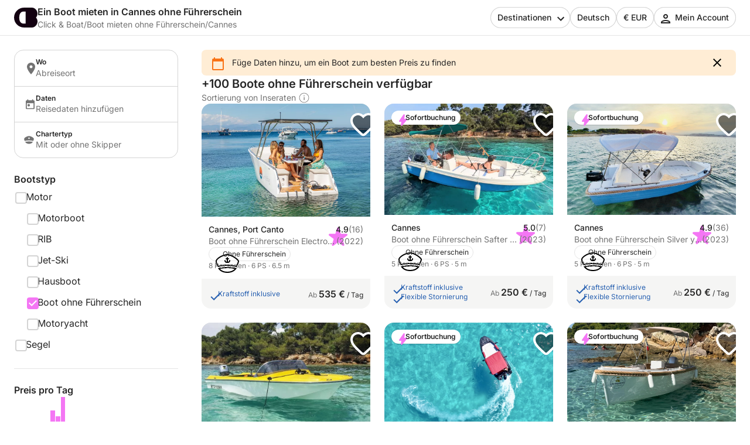

--- FILE ---
content_type: text/html
request_url: https://www.clickandboat.com/de/boot-ohne-fuehrerschein-mieten/cannes
body_size: 79006
content:
<!DOCTYPE html><html lang="de"><head>
    <meta charset="utf-8">
    <meta content="DPR, Width" http-equiv="Accept-CH">
    <meta content="#F5F5F5" name="theme-color">
    <link href="https://assets.clickandboat.com/frontend-assets/master/assets/images/favicon/CAB/new-favicon.ico" rel="icon" sizes="any">
    <link href="https://assets.clickandboat.com/frontend-assets/master/assets/images/favicon/CAB/new-icon.svg" rel="icon" type="image/svg+xml">
    <link href="https://assets.clickandboat.com/frontend-assets/master/assets/images/favicon/CAB/new-apple-touch-icon.png" rel="apple-touch-icon">
    <base href="/">
    <meta content="width=device-width, initial-scale=1.0, minimum-scale=1.0, maximum-scale=1.0, user-scalable=no, viewport-fit=cover" name="viewport">
    <meta content="index, follow, noodp, noydir" name="robots">

    <link href="https://fonts.googleapis.com" rel="preconnect">
    <link href="https://fonts.gstatic.com" rel="preconnect">
    <link href="https://o417216.ingest.sentry.io" rel="preconnect">

    <link href="https://static1.clickandboat.com" rel="preconnect">
    

    <style>@font-face{font-family:'Inter';font-style:normal;font-weight:300;font-display:swap;src:url(https://fonts.gstatic.com/s/inter/v20/UcC73FwrK3iLTeHuS_nVMrMxCp50SjIa2JL7SUc.woff2) format('woff2');unicode-range:U+0460-052F, U+1C80-1C8A, U+20B4, U+2DE0-2DFF, U+A640-A69F, U+FE2E-FE2F;}@font-face{font-family:'Inter';font-style:normal;font-weight:300;font-display:swap;src:url(https://fonts.gstatic.com/s/inter/v20/UcC73FwrK3iLTeHuS_nVMrMxCp50SjIa0ZL7SUc.woff2) format('woff2');unicode-range:U+0301, U+0400-045F, U+0490-0491, U+04B0-04B1, U+2116;}@font-face{font-family:'Inter';font-style:normal;font-weight:300;font-display:swap;src:url(https://fonts.gstatic.com/s/inter/v20/UcC73FwrK3iLTeHuS_nVMrMxCp50SjIa2ZL7SUc.woff2) format('woff2');unicode-range:U+1F00-1FFF;}@font-face{font-family:'Inter';font-style:normal;font-weight:300;font-display:swap;src:url(https://fonts.gstatic.com/s/inter/v20/UcC73FwrK3iLTeHuS_nVMrMxCp50SjIa1pL7SUc.woff2) format('woff2');unicode-range:U+0370-0377, U+037A-037F, U+0384-038A, U+038C, U+038E-03A1, U+03A3-03FF;}@font-face{font-family:'Inter';font-style:normal;font-weight:300;font-display:swap;src:url(https://fonts.gstatic.com/s/inter/v20/UcC73FwrK3iLTeHuS_nVMrMxCp50SjIa2pL7SUc.woff2) format('woff2');unicode-range:U+0102-0103, U+0110-0111, U+0128-0129, U+0168-0169, U+01A0-01A1, U+01AF-01B0, U+0300-0301, U+0303-0304, U+0308-0309, U+0323, U+0329, U+1EA0-1EF9, U+20AB;}@font-face{font-family:'Inter';font-style:normal;font-weight:300;font-display:swap;src:url(https://fonts.gstatic.com/s/inter/v20/UcC73FwrK3iLTeHuS_nVMrMxCp50SjIa25L7SUc.woff2) format('woff2');unicode-range:U+0100-02BA, U+02BD-02C5, U+02C7-02CC, U+02CE-02D7, U+02DD-02FF, U+0304, U+0308, U+0329, U+1D00-1DBF, U+1E00-1E9F, U+1EF2-1EFF, U+2020, U+20A0-20AB, U+20AD-20C0, U+2113, U+2C60-2C7F, U+A720-A7FF;}@font-face{font-family:'Inter';font-style:normal;font-weight:300;font-display:swap;src:url(https://fonts.gstatic.com/s/inter/v20/UcC73FwrK3iLTeHuS_nVMrMxCp50SjIa1ZL7.woff2) format('woff2');unicode-range:U+0000-00FF, U+0131, U+0152-0153, U+02BB-02BC, U+02C6, U+02DA, U+02DC, U+0304, U+0308, U+0329, U+2000-206F, U+20AC, U+2122, U+2191, U+2193, U+2212, U+2215, U+FEFF, U+FFFD;}@font-face{font-family:'Inter';font-style:normal;font-weight:400;font-display:swap;src:url(https://fonts.gstatic.com/s/inter/v20/UcC73FwrK3iLTeHuS_nVMrMxCp50SjIa2JL7SUc.woff2) format('woff2');unicode-range:U+0460-052F, U+1C80-1C8A, U+20B4, U+2DE0-2DFF, U+A640-A69F, U+FE2E-FE2F;}@font-face{font-family:'Inter';font-style:normal;font-weight:400;font-display:swap;src:url(https://fonts.gstatic.com/s/inter/v20/UcC73FwrK3iLTeHuS_nVMrMxCp50SjIa0ZL7SUc.woff2) format('woff2');unicode-range:U+0301, U+0400-045F, U+0490-0491, U+04B0-04B1, U+2116;}@font-face{font-family:'Inter';font-style:normal;font-weight:400;font-display:swap;src:url(https://fonts.gstatic.com/s/inter/v20/UcC73FwrK3iLTeHuS_nVMrMxCp50SjIa2ZL7SUc.woff2) format('woff2');unicode-range:U+1F00-1FFF;}@font-face{font-family:'Inter';font-style:normal;font-weight:400;font-display:swap;src:url(https://fonts.gstatic.com/s/inter/v20/UcC73FwrK3iLTeHuS_nVMrMxCp50SjIa1pL7SUc.woff2) format('woff2');unicode-range:U+0370-0377, U+037A-037F, U+0384-038A, U+038C, U+038E-03A1, U+03A3-03FF;}@font-face{font-family:'Inter';font-style:normal;font-weight:400;font-display:swap;src:url(https://fonts.gstatic.com/s/inter/v20/UcC73FwrK3iLTeHuS_nVMrMxCp50SjIa2pL7SUc.woff2) format('woff2');unicode-range:U+0102-0103, U+0110-0111, U+0128-0129, U+0168-0169, U+01A0-01A1, U+01AF-01B0, U+0300-0301, U+0303-0304, U+0308-0309, U+0323, U+0329, U+1EA0-1EF9, U+20AB;}@font-face{font-family:'Inter';font-style:normal;font-weight:400;font-display:swap;src:url(https://fonts.gstatic.com/s/inter/v20/UcC73FwrK3iLTeHuS_nVMrMxCp50SjIa25L7SUc.woff2) format('woff2');unicode-range:U+0100-02BA, U+02BD-02C5, U+02C7-02CC, U+02CE-02D7, U+02DD-02FF, U+0304, U+0308, U+0329, U+1D00-1DBF, U+1E00-1E9F, U+1EF2-1EFF, U+2020, U+20A0-20AB, U+20AD-20C0, U+2113, U+2C60-2C7F, U+A720-A7FF;}@font-face{font-family:'Inter';font-style:normal;font-weight:400;font-display:swap;src:url(https://fonts.gstatic.com/s/inter/v20/UcC73FwrK3iLTeHuS_nVMrMxCp50SjIa1ZL7.woff2) format('woff2');unicode-range:U+0000-00FF, U+0131, U+0152-0153, U+02BB-02BC, U+02C6, U+02DA, U+02DC, U+0304, U+0308, U+0329, U+2000-206F, U+20AC, U+2122, U+2191, U+2193, U+2212, U+2215, U+FEFF, U+FFFD;}@font-face{font-family:'Inter';font-style:normal;font-weight:500;font-display:swap;src:url(https://fonts.gstatic.com/s/inter/v20/UcC73FwrK3iLTeHuS_nVMrMxCp50SjIa2JL7SUc.woff2) format('woff2');unicode-range:U+0460-052F, U+1C80-1C8A, U+20B4, U+2DE0-2DFF, U+A640-A69F, U+FE2E-FE2F;}@font-face{font-family:'Inter';font-style:normal;font-weight:500;font-display:swap;src:url(https://fonts.gstatic.com/s/inter/v20/UcC73FwrK3iLTeHuS_nVMrMxCp50SjIa0ZL7SUc.woff2) format('woff2');unicode-range:U+0301, U+0400-045F, U+0490-0491, U+04B0-04B1, U+2116;}@font-face{font-family:'Inter';font-style:normal;font-weight:500;font-display:swap;src:url(https://fonts.gstatic.com/s/inter/v20/UcC73FwrK3iLTeHuS_nVMrMxCp50SjIa2ZL7SUc.woff2) format('woff2');unicode-range:U+1F00-1FFF;}@font-face{font-family:'Inter';font-style:normal;font-weight:500;font-display:swap;src:url(https://fonts.gstatic.com/s/inter/v20/UcC73FwrK3iLTeHuS_nVMrMxCp50SjIa1pL7SUc.woff2) format('woff2');unicode-range:U+0370-0377, U+037A-037F, U+0384-038A, U+038C, U+038E-03A1, U+03A3-03FF;}@font-face{font-family:'Inter';font-style:normal;font-weight:500;font-display:swap;src:url(https://fonts.gstatic.com/s/inter/v20/UcC73FwrK3iLTeHuS_nVMrMxCp50SjIa2pL7SUc.woff2) format('woff2');unicode-range:U+0102-0103, U+0110-0111, U+0128-0129, U+0168-0169, U+01A0-01A1, U+01AF-01B0, U+0300-0301, U+0303-0304, U+0308-0309, U+0323, U+0329, U+1EA0-1EF9, U+20AB;}@font-face{font-family:'Inter';font-style:normal;font-weight:500;font-display:swap;src:url(https://fonts.gstatic.com/s/inter/v20/UcC73FwrK3iLTeHuS_nVMrMxCp50SjIa25L7SUc.woff2) format('woff2');unicode-range:U+0100-02BA, U+02BD-02C5, U+02C7-02CC, U+02CE-02D7, U+02DD-02FF, U+0304, U+0308, U+0329, U+1D00-1DBF, U+1E00-1E9F, U+1EF2-1EFF, U+2020, U+20A0-20AB, U+20AD-20C0, U+2113, U+2C60-2C7F, U+A720-A7FF;}@font-face{font-family:'Inter';font-style:normal;font-weight:500;font-display:swap;src:url(https://fonts.gstatic.com/s/inter/v20/UcC73FwrK3iLTeHuS_nVMrMxCp50SjIa1ZL7.woff2) format('woff2');unicode-range:U+0000-00FF, U+0131, U+0152-0153, U+02BB-02BC, U+02C6, U+02DA, U+02DC, U+0304, U+0308, U+0329, U+2000-206F, U+20AC, U+2122, U+2191, U+2193, U+2212, U+2215, U+FEFF, U+FFFD;}@font-face{font-family:'Inter';font-style:normal;font-weight:600;font-display:swap;src:url(https://fonts.gstatic.com/s/inter/v20/UcC73FwrK3iLTeHuS_nVMrMxCp50SjIa2JL7SUc.woff2) format('woff2');unicode-range:U+0460-052F, U+1C80-1C8A, U+20B4, U+2DE0-2DFF, U+A640-A69F, U+FE2E-FE2F;}@font-face{font-family:'Inter';font-style:normal;font-weight:600;font-display:swap;src:url(https://fonts.gstatic.com/s/inter/v20/UcC73FwrK3iLTeHuS_nVMrMxCp50SjIa0ZL7SUc.woff2) format('woff2');unicode-range:U+0301, U+0400-045F, U+0490-0491, U+04B0-04B1, U+2116;}@font-face{font-family:'Inter';font-style:normal;font-weight:600;font-display:swap;src:url(https://fonts.gstatic.com/s/inter/v20/UcC73FwrK3iLTeHuS_nVMrMxCp50SjIa2ZL7SUc.woff2) format('woff2');unicode-range:U+1F00-1FFF;}@font-face{font-family:'Inter';font-style:normal;font-weight:600;font-display:swap;src:url(https://fonts.gstatic.com/s/inter/v20/UcC73FwrK3iLTeHuS_nVMrMxCp50SjIa1pL7SUc.woff2) format('woff2');unicode-range:U+0370-0377, U+037A-037F, U+0384-038A, U+038C, U+038E-03A1, U+03A3-03FF;}@font-face{font-family:'Inter';font-style:normal;font-weight:600;font-display:swap;src:url(https://fonts.gstatic.com/s/inter/v20/UcC73FwrK3iLTeHuS_nVMrMxCp50SjIa2pL7SUc.woff2) format('woff2');unicode-range:U+0102-0103, U+0110-0111, U+0128-0129, U+0168-0169, U+01A0-01A1, U+01AF-01B0, U+0300-0301, U+0303-0304, U+0308-0309, U+0323, U+0329, U+1EA0-1EF9, U+20AB;}@font-face{font-family:'Inter';font-style:normal;font-weight:600;font-display:swap;src:url(https://fonts.gstatic.com/s/inter/v20/UcC73FwrK3iLTeHuS_nVMrMxCp50SjIa25L7SUc.woff2) format('woff2');unicode-range:U+0100-02BA, U+02BD-02C5, U+02C7-02CC, U+02CE-02D7, U+02DD-02FF, U+0304, U+0308, U+0329, U+1D00-1DBF, U+1E00-1E9F, U+1EF2-1EFF, U+2020, U+20A0-20AB, U+20AD-20C0, U+2113, U+2C60-2C7F, U+A720-A7FF;}@font-face{font-family:'Inter';font-style:normal;font-weight:600;font-display:swap;src:url(https://fonts.gstatic.com/s/inter/v20/UcC73FwrK3iLTeHuS_nVMrMxCp50SjIa1ZL7.woff2) format('woff2');unicode-range:U+0000-00FF, U+0131, U+0152-0153, U+02BB-02BC, U+02C6, U+02DA, U+02DC, U+0304, U+0308, U+0329, U+2000-206F, U+20AC, U+2122, U+2191, U+2193, U+2212, U+2215, U+FEFF, U+FFFD;}@font-face{font-family:'Inter';font-style:normal;font-weight:700;font-display:swap;src:url(https://fonts.gstatic.com/s/inter/v20/UcC73FwrK3iLTeHuS_nVMrMxCp50SjIa2JL7SUc.woff2) format('woff2');unicode-range:U+0460-052F, U+1C80-1C8A, U+20B4, U+2DE0-2DFF, U+A640-A69F, U+FE2E-FE2F;}@font-face{font-family:'Inter';font-style:normal;font-weight:700;font-display:swap;src:url(https://fonts.gstatic.com/s/inter/v20/UcC73FwrK3iLTeHuS_nVMrMxCp50SjIa0ZL7SUc.woff2) format('woff2');unicode-range:U+0301, U+0400-045F, U+0490-0491, U+04B0-04B1, U+2116;}@font-face{font-family:'Inter';font-style:normal;font-weight:700;font-display:swap;src:url(https://fonts.gstatic.com/s/inter/v20/UcC73FwrK3iLTeHuS_nVMrMxCp50SjIa2ZL7SUc.woff2) format('woff2');unicode-range:U+1F00-1FFF;}@font-face{font-family:'Inter';font-style:normal;font-weight:700;font-display:swap;src:url(https://fonts.gstatic.com/s/inter/v20/UcC73FwrK3iLTeHuS_nVMrMxCp50SjIa1pL7SUc.woff2) format('woff2');unicode-range:U+0370-0377, U+037A-037F, U+0384-038A, U+038C, U+038E-03A1, U+03A3-03FF;}@font-face{font-family:'Inter';font-style:normal;font-weight:700;font-display:swap;src:url(https://fonts.gstatic.com/s/inter/v20/UcC73FwrK3iLTeHuS_nVMrMxCp50SjIa2pL7SUc.woff2) format('woff2');unicode-range:U+0102-0103, U+0110-0111, U+0128-0129, U+0168-0169, U+01A0-01A1, U+01AF-01B0, U+0300-0301, U+0303-0304, U+0308-0309, U+0323, U+0329, U+1EA0-1EF9, U+20AB;}@font-face{font-family:'Inter';font-style:normal;font-weight:700;font-display:swap;src:url(https://fonts.gstatic.com/s/inter/v20/UcC73FwrK3iLTeHuS_nVMrMxCp50SjIa25L7SUc.woff2) format('woff2');unicode-range:U+0100-02BA, U+02BD-02C5, U+02C7-02CC, U+02CE-02D7, U+02DD-02FF, U+0304, U+0308, U+0329, U+1D00-1DBF, U+1E00-1E9F, U+1EF2-1EFF, U+2020, U+20A0-20AB, U+20AD-20C0, U+2113, U+2C60-2C7F, U+A720-A7FF;}@font-face{font-family:'Inter';font-style:normal;font-weight:700;font-display:swap;src:url(https://fonts.gstatic.com/s/inter/v20/UcC73FwrK3iLTeHuS_nVMrMxCp50SjIa1ZL7.woff2) format('woff2');unicode-range:U+0000-00FF, U+0131, U+0152-0153, U+02BB-02BC, U+02C6, U+02DA, U+02DC, U+0304, U+0308, U+0329, U+2000-206F, U+20AC, U+2122, U+2191, U+2193, U+2212, U+2215, U+FEFF, U+FFFD;}</style>
  <link rel="stylesheet" href="https://assets.clickandboat.com/frontend-assets/master/styles.21c3044d35147104.css" crossorigin="anonymous"><link rel="stylesheet" href="https://assets.clickandboat.com/frontend-assets/master/theme.CAB.0345810a69d4c00d.css" crossorigin="anonymous"><link href="https://surveys-static-prd.survicate-cdn.com/fonts/fonts.css" rel="stylesheet" type="text/css"><style id="survicate-core-styles" nonce>.sr-only{border:0;clip:rect(0,0,0,0);height:1px;margin:-1px;overflow:hidden;padding:0;position:absolute;white-space:nowrap;width:1px}#survicate-box h1,#survicate-box h2,#survicate-box h3,#survicate-box h4{color:#29292a;font-weight:400;margin:0 0 16px;padding:0}#survicate-box .h1,#survicate-box h1{font-size:24px}#survicate-box .h2,#survicate-box h2{font-size:18px}#survicate-box .h3,#survicate-box h3{font-size:16px}#survicate-box .h4,#survicate-box h4{font-size:14px}#survicate-box{/*! normalize.css v8.0.0 | MIT License | github.com/necolas/normalize.css */}#survicate-box html{line-height:1.15;-webkit-text-size-adjust:100%}#survicate-box body{margin:0}#survicate-box h1{font-size:2em;margin:.67em 0}#survicate-box hr{box-sizing:content-box;height:0;overflow:visible}#survicate-box pre{font-family:monospace,monospace;font-size:1em}#survicate-box a{background-color:transparent}#survicate-box abbr[title]{border-bottom:none;text-decoration:underline;text-decoration:underline dotted}#survicate-box b,#survicate-box strong{font-weight:bolder}#survicate-box code,#survicate-box kbd,#survicate-box samp{font-family:monospace,monospace;font-size:1em}#survicate-box small{font-size:80%}#survicate-box sub,#survicate-box sup{font-size:75%;line-height:0;position:relative;vertical-align:baseline}#survicate-box sub{bottom:-.25em}#survicate-box sup{top:-.5em}#survicate-box img{border-style:none}#survicate-box button,#survicate-box input,#survicate-box optgroup,#survicate-box select,#survicate-box textarea{font-family:inherit;font-size:100%;line-height:1.15;margin:0}#survicate-box button,#survicate-box input{overflow:visible}#survicate-box button,#survicate-box select{text-transform:none}#survicate-box [type=button],#survicate-box [type=reset],#survicate-box [type=submit],#survicate-box button{-webkit-appearance:button}#survicate-box [type=button]::-moz-focus-inner,#survicate-box [type=reset]::-moz-focus-inner,#survicate-box [type=submit]::-moz-focus-inner,#survicate-box button::-moz-focus-inner{border-style:none;padding:0}#survicate-box [type=button]:-moz-focusring,#survicate-box [type=reset]:-moz-focusring,#survicate-box [type=submit]:-moz-focusring,#survicate-box button:-moz-focusring{outline:1px dotted ButtonText}#survicate-box fieldset{padding:.35em .75em .625em}#survicate-box legend{box-sizing:border-box;color:inherit;display:table;max-width:100%;padding:0;white-space:normal}#survicate-box progress{vertical-align:baseline}#survicate-box textarea{overflow:auto}#survicate-box [type=checkbox],#survicate-box [type=radio]{box-sizing:border-box;padding:0}#survicate-box [type=number]::-webkit-inner-spin-button,#survicate-box [type=number]::-webkit-outer-spin-button{height:auto}#survicate-box [type=search]{-webkit-appearance:textfield;outline-offset:-2px}#survicate-box [type=search]::-webkit-search-decoration{-webkit-appearance:none}#survicate-box ::-webkit-file-upload-button{-webkit-appearance:button;font:inherit}#survicate-box details{display:block}#survicate-box summary{display:list-item}#survicate-box [hidden],#survicate-box template{display:none}#survicate-box .sv__answer-hint{font-size:12px;font-weight:600;line-height:20px;margin-bottom:8px;text-align:left}#survicate-box .sv__answer-hint+.sv__choice-button-wrapper{margin-top:8px}#survicate-box .sv__multiple-choice .sv__choice-button .sv__textarea-wrapper .sv--color-answer.sv__answer-hint,#survicate-box .sv__single-choice .sv__choice-button .sv__textarea-wrapper .sv--color-answer.sv__answer-hint{font-size:14px;font-weight:600}#survicate-box .sv__footer{display:inline-block;font-size:11px;padding:0 5px}#survicate-box .sv__labels{display:flex;justify-content:space-between;margin:24px 0}#survicate-box .sv__labels .sv__label{font-size:12px}#survicate-box .sv__labels .sv__label--left{margin-right:5px}#survicate-box .sv__labels .sv__label--right{margin-left:5px}#survicate-box .sv__progress-bar{height:4px;left:0;position:absolute;top:0;width:100%}#survicate-box .sv__progress-bar>div{height:100%}#survicate-box .sv__position{margin:0 10px 0 20px}#survicate-box .sv__opened-in-new-tab{align-items:center;display:flex;flex-direction:column;height:100vh;justify-content:center;text-align:center}:host #survicate-box .sv__opened-in-new-tab{height:100%}#survicate-box .sv__opened-in-new-tab p{font-size:21px}#survicate-box .sv__branded-footer,#survicate-box .sv__branded-footer__content{align-items:center;display:flex}#survicate-box .sv__branded-footer{justify-content:center}#survicate-box .sv__branded-footer:before{border-top:1px solid #c2cbcb;content:"";left:24px;position:absolute;transform:translateY(-39px);width:calc(100% - 48px)}#survicate-box .sv__branded-footer__content{transform:translateX(16px)}#survicate-box .sv__branded-footer__content .sv__branded-footer__text{color:#7f8c8d;font-size:12px}#survicate-box .sv__branded-footer__content .sv__survicate-wordmark{height:10px}#survicate-box .sv__disclaimer{padding-top:16px;text-align:left}#survicate-box .sv__disclaimer__body{border-top-style:solid;border-top-width:1px;padding-bottom:16px;padding-top:16px}#survicate-box .sv__disclaimer__text,#survicate-box .sv__disclaimer__title{font-size:12px;margin:0;overflow-wrap:break-word}#survicate-box .sv__disclaimer__text a,#survicate-box .sv__disclaimer__text b,#survicate-box .sv__disclaimer__text em,#survicate-box .sv__disclaimer__text i,#survicate-box .sv__disclaimer__text strong,#survicate-box .sv__disclaimer__title a,#survicate-box .sv__disclaimer__title b,#survicate-box .sv__disclaimer__title em,#survicate-box .sv__disclaimer__title i,#survicate-box .sv__disclaimer__title strong{color:inherit;font-size:inherit}#survicate-box .sv__disclaimer__text a,#survicate-box .sv__disclaimer__title a{cursor:pointer;text-decoration:underline}#survicate-box .sv__disclaimer__title{font-weight:600;padding-bottom:8px}#survicate-box .sv__rtl-lang .sv__disclaimer,#survicate-box .sv__rtl-lang .sv__disclaimer__body{text-align:right}#survicate-box .sv__tooltip-container{display:inline-block;position:relative}#survicate-box .sv__tooltip-container .sv__tooltip{background-color:#000;border-radius:4px;bottom:120%;color:#fff;font-size:14px;height:40px;left:50%;padding:8px 12px;position:absolute;text-align:center;transform:translateX(-50%);transition:opacity .2s ease-in-out;white-space:nowrap;z-index:2147483647}#survicate-box .sv__tooltip-container .sv__tooltip--with-caret.sv__tooltip:after{border:6px solid transparent;border-top-color:#000;content:"";left:50%;position:absolute;top:100%;transform:translateX(-50%)}#survicate-box .sv__confirmation.sv__confirmation--disclaimer{align-items:center;border-radius:0;border-top:1px solid;display:flex;margin:0;padding:16px 0}#survicate-box .sv__confirmation.sv__confirmation--disclaimer .checkbox-label{width:auto}#survicate-box .sv__confirmation.sv__confirmation--disclaimer .sv__checkbox{margin-left:0;transform:none}#survicate-box .sv__confirmation .sv__checkbox{min-width:20px}#survicate-box .sv__confirmation .sv__confirmation__agreement-label{overflow-wrap:break-word;overflow-x:auto}#survicate-box .sv__confirmation .sv__confirmation__agreement-label a,#survicate-box .sv__confirmation .sv__confirmation__agreement-label b,#survicate-box .sv__confirmation .sv__confirmation__agreement-label i,#survicate-box .sv__confirmation .sv__confirmation__agreement-label strong{color:inherit;font-size:inherit}#survicate-box .sv__confirmation .sv__confirmation__agreement-label a{cursor:pointer;text-decoration:underline}#survicate-box .sv__contact-form .sv__disclaimer .sv__confirmation.sv__confirmation--disclaimer{padding:16px 0}#survicate-box .sv__rtl-lang .sv__confirmation.sv__confirmation--disclaimer .sv__checkbox{margin-left:10px}#survicate-box .sv__point-image{border-radius:6px;height:auto}#survicate-box .sv__point-image__container{display:flex;justify-content:center;position:relative}#survicate-box .sv__point-image__container img{max-width:100%}#survicate-box .sv__point-image__container--loading{margin:20px 0;width:100%}@keyframes spinnerRotation{to{transform:rotate(1turn)}}#survicate-box .sv__spinner{left:0;position:absolute;text-align:center;top:50%;transform:translateY(-50%);width:100%;z-index:100}#survicate-box .sv__spinner:before{animation:spinnerRotation .9s linear infinite;aspect-ratio:1;border-radius:50%;border-style:solid;border-width:4px;box-sizing:border-box;content:"";display:inline-block;height:30px}#survicate-box .sv__submit-button__wrapper{display:flex}#survicate-box .sv__submit-button__wrapper .sv__navigation-button{margin:initial}#survicate-box .sv__submit-button__wrapper .sv__navigation-button--back{margin-right:16px}#survicate-box .sv__submit-button__wrapper .sv__submit-button.sv__navigation-button{overflow:auto;word-break:break-word}#survicate-box .sv__submit-button__wrapper .sv__submit-button.sv__navigation-button.sv__navigation-button--back{margin-right:16px}#survicate-box .sv__submit-button__wrapper .sv__submit-button.sv__navigation-button.sv__navigation-button--back .sv__navigation-button__arrow{border-style:solid;border-width:0 2px 2px 0;display:block;transform:rotate(135deg)}#survicate-box.sv__position-mobile .sv__navigation-button{width:48%}#survicate-box.sv__position-mobile .sv__navigation-button .sv__navigation-button__text{max-width:48%}#survicate-box.sv__position-mobile .sv__navigation-button:first-child{margin-left:0}#survicate-box.sv__position-mobile .sv__navigation-button:last-child{margin-right:0}#survicate-box .sv__dot-loader-container{border-top:1px solid;display:flex;justify-content:center;width:100%}#survicate-box .sv__dot-loader{display:flex;justify-content:space-between;margin:16px 0;width:13px}#survicate-box .sv__dot-loader__dot{animation:growShrink 1s infinite;border-radius:50%;height:3px;width:3px}#survicate-box .sv__dot-loader__dot:nth-child(2){animation-delay:.2s}#survicate-box .sv__dot-loader__dot:nth-child(3){animation-delay:.4s}@keyframes growShrink{0%,to{transform:scale(1)}50%{transform:scale(1.333)}}#survicate-box .sv__notification-banner{align-items:center;background-color:#fff1d7;display:flex;height:64px;padding:16px 20px}#survicate-box .sv__notification-banner__text{color:#664a16}#survicate-box .sv__choice-button{overflow-wrap:break-word}#survicate-box .sv__choice-button .sv__textarea{font-size:14px}#survicate-box .sv__rtl-lang .sv__choice-button-wrapper .sv__choice-button{text-align:right}#survicate-box .sv__date{border:2px solid transparent;border-radius:6px;display:block;justify-content:flex-start}#survicate-box .sv__date__input{background-color:transparent;border:none;font-weight:400}#survicate-box .sv__date__input:focus{border-color:transparent!important}#survicate-box .sv__date.sv__invalid{background-color:#ffedea!important;border-style:solid;border-width:2px}#survicate-box .sv__date.sv__invalid.focused{border-color:#e33a22!important}#survicate-box .sv__date.sv__invalid .sv__date__input{background-color:transparent}#survicate-box .sv__date.sv__invalid .sv__date__separator{color:#e33a22!important}#survicate-box .sv__dropdown__wrapper{margin:25px auto 0;position:relative}#survicate-box .sv__dropdown__wrapper .sv__select-buttons .sv__select-icon{align-items:center;display:flex;height:44px;justify-content:center;right:0;top:2px;width:46px}#survicate-box .sv__dropdown__wrapper .sv__select-buttons .sv__select-icon.sv__select__clear-input{right:0;top:0}#survicate-box .sv__dropdown__wrapper .sv__select input{cursor:text}#survicate-box .sv__dropdown__wrapper .sv__select input:focus{padding:14px}#survicate-box .sv__dropdown__wrapper .sv__select input,#survicate-box .sv__dropdown__wrapper .sv__select input:focus{padding-right:48px;text-overflow:ellipsis}#survicate-box .sv__dropdown__wrapper .sv__select .sv__caret svg{transform:scale(1.5)}#survicate-box .sv__dropdown__wrapper .sv__select--open .sv__caret svg{transform:scale(1.5) rotate(180deg) translateY(2px)}#survicate-box .sv__dropdown__wrapper .sv__select .sv__select-list{margin-top:8px}#survicate-box .sv__dropdown__wrapper .sv__validation{top:11px}@media(max-width:1181px){#survicate-box .sv-box-child .sv__dropdown__wrapper .sv__validation{top:-26px}}#survicate-box .sv__nps .sv__buttons{display:flex;justify-content:space-between}#survicate-box .sv__nps--vertical{margin:auto;width:100%}#survicate-box .sv__rating{text-align:center}#survicate-box .sv__rating__wrapper{flex-direction:column;margin:0 auto}#survicate-box .sv__rating__wrapper .sv__buttons{flex-direction:row}#survicate-box .sv__rating__wrapper .sv__buttons .sv__button{background:none;margin-bottom:0;margin-top:0;padding:0}#survicate-box .sv__rating__wrapper .sv__buttons .sv__button:first-child{margin-left:0}#survicate-box .sv__rating__wrapper .sv__buttons .sv__button:last-child{margin-right:0}#survicate-box .sv__rating__wrapper .sv__buttons .sv__button--selected{border:none}#survicate-box .sv__rating__number{font-weight:400}#survicate-box .sv__smiley-scale{margin:auto;text-align:center}#survicate-box .sv__smiley-scale .sv__selected{transform:scale(1.2)}#survicate-box .sv__smiley-scale.sv__three-smileys{text-align:center}#survicate-box .sv__smiley-scale.sv__three-smileys .sv__smiley-scale__buttons .sv__smiley-scale__button:first-child{margin-right:22px}#survicate-box .sv__smiley-scale.sv__three-smileys .sv__smiley-scale__buttons .sv__smiley-scale__button:last-child{margin-left:22px}#survicate-box .sv__smiley-scale__wrapper{display:inline-flex;flex-direction:column;margin:0 auto}#survicate-box .sv__smiley-scale__buttons{display:flex;justify-content:center}#survicate-box .sv__smiley-scale__button{background:none;border-radius:50%;height:59px;margin:0 20px;padding:0;transition:transform .2s ease-out;width:59px}#survicate-box .sv__smiley-scale__button:first-child{margin-left:0}#survicate-box .sv__smiley-scale__button:last-child{margin-right:0}#survicate-box .sv__smiley-scale__button:hover{transform:scale(1.1)}#survicate-box .sv__smiley-scale__icon-container{background-repeat:no-repeat;background-size:contain;display:block;height:100%;position:relative;width:100%}#survicate-box .sv__matrix-widget .sv__choice-button-wrapper .sv__textarea-wrapper{height:max-content;padding-bottom:0}#survicate-box .sv__matrix-widget .sv__matrix-dropdown__wrapper .sv__matrix-animation-wrapper{box-sizing:border-box}#survicate-box .sv__matrix-widget .sv__matrix-dropdown__wrapper .sv__matrix-dropdown{height:unset;justify-content:space-between;margin-bottom:8px;min-height:64px;padding:16px}#survicate-box .sv__matrix-widget .sv__matrix-dropdown__wrapper .sv__matrix-dropdown .sv__matrix-answer{overflow:hidden;width:inherit}#survicate-box .sv__matrix-widget .sv__matrix-dropdown__wrapper .sv__matrix-dropdown .sv__matrix-answer .sv__answer-text,#survicate-box .sv__matrix-widget .sv__matrix-dropdown__wrapper .sv__matrix-dropdown .sv__matrix-answer .sv__matrix-answer--selected{overflow:inherit;text-overflow:ellipsis;white-space:normal;width:95%}#survicate-box .sv__matrix-widget .sv__matrix-dropdown__wrapper .sv__matrix-dropdown .sv__matrix-answer--selected{font-size:12px}#survicate-box .sv__matrix-widget .sv__matrix-dropdown__wrapper .sv__matrix-dropdown .sv__caret{align-items:center;display:flex;height:24px;justify-content:center;width:24px}#survicate-box .sv__matrix-widget .sv__matrix-dropdown__wrapper .sv__matrix-dropdown .sv__caret svg{height:12px;transform:rotate(180deg);width:20px}#survicate-box .sv__matrix-widget .sv__matrix-dropdown__wrapper .sv__matrix-dropdown--closed.sv__choice-button{height:64px}#survicate-box .sv__matrix-widget .sv__matrix-dropdown__wrapper .sv__matrix-dropdown--closed.sv__choice-button svg{transform:none}#survicate-box .sv__matrix-widget .sv__matrix-dropdown__wrapper .sv__matrix-dropdown--closed.sv__choice-button .sv__matrix-answer .sv__answer-text,#survicate-box .sv__matrix-widget .sv__matrix-dropdown__wrapper .sv__matrix-dropdown--closed.sv__choice-button .sv__matrix-answer--selected{white-space:nowrap}#survicate-box .sv__matrix-row{border:2px solid transparent;border-radius:6px;display:flex;gap:5px;margin-bottom:12px;min-height:50px;padding:11px 0}#survicate-box .sv__matrix-row.sv__selected .sv__matrix-cell div{font-weight:600}#survicate-box .sv__matrix-row.sv__matrix-header{background-color:transparent}#survicate-box .sv__matrix-row:not(:first-child) .sv__matrix-cell:not(:first-child){cursor:pointer}#survicate-box .sv__matrix-cell{align-items:center;color:#7f8c8d;display:flex;flex-basis:50px;flex-grow:1;font-size:14px;font-weight:400;justify-content:center;text-align:center}#survicate-box .sv__matrix-cell:first-child{flex-basis:30%;justify-content:flex-start;padding:0 20px;text-align:left;word-break:break-word}#survicate-box .sv__matrix-cell .sv__checkbox{margin:0}#survicate-box .sv__matrix-cell .sv__checkbox.sv__circle{background-clip:content-box;border-style:solid;border-width:2px;padding:4px}#survicate-box .sv__ie .sv__matrix-cell{height:40px}#survicate-box .sv__matrix-widget .sv__matrix-dropdown__wrapper .sv__matrix-dropdown{display:flex}#survicate-box .sv-box-child.sv-mobile{font-size:16px}@media only screen and (max-device-width:812px)and (-webkit-min-device-pixel-ratio:3)and (orientation:landscape),only screen and (max-width:767px){#survicate-box .sv-box-child:not(.sv-tablet):not(.sv-desktop){font-size:16px}}@media only screen and (min-width:768px)and (-webkit-max-device-pixel-ratio:2),only screen and (min-width:813px){#survicate-box .sv-box-child:not(.sv-mobile) .sv__matrix-widget{max-width:256px}}#survicate-box .sv-box-child.sv-desktop .sv__matrix-widget,#survicate-box .sv-box-child.sv-tablet .sv__matrix-widget{max-width:256px}#survicate-box .sv__survey .sv__contact-form-field.sv__invalid .sv__input:focus{background-color:#ffedea!important;border-color:#c00!important;color:#e33a22!important}#survicate-box .sv__text-question .sv__text-container{position:relative}#survicate-box .sv__text-question .sv__text-container .sv__textarea.sv__has-followup-questions{margin-bottom:4px}#survicate-box .sv__text-question .sv__text-input-stats{display:flex;justify-content:flex-end;text-align:right}#survicate-box .sv__text-question .sv__text-input-stats-text{font-size:12px}#survicate-box .sv__text-question .sv__follow-up{border-top:1px solid}#survicate-box .sv__text-question .sv__follow-up .sv__point-text{margin-top:16px}#survicate-box .sv__buttons{display:flex;justify-content:center}#survicate-box .sv__buttons .sv__button{border-radius:6px}#survicate-box .sv__buttons--vertical.sv__buttons{display:flex;flex-direction:column-reverse;width:100%}#survicate-box .sv__buttons--vertical.sv__buttons .sv__button{border:none;font-weight:400;height:48px;margin:0 0 8px;overflow-wrap:break-word;width:100%}#survicate-box .sv__buttons--vertical.sv__buttons .sv__button--selected,#survicate-box .sv__buttons--vertical.sv__buttons .sv__button:active{border-style:solid;border-width:2px;font-weight:600}#survicate-box .sv__buttons--vertical.sv__buttons .sv__button--selected svg,#survicate-box .sv__buttons--vertical.sv__buttons .sv__button:active svg{margin-bottom:0}#survicate-box .sv__buttons__answer{overflow-wrap:break-word;overflow-x:auto}#survicate-box .sv__checkbox{cursor:pointer;display:inline-block;height:20px;margin-right:10px;position:relative;width:20px}#survicate-box .sv__checkbox.sv__circle{border-radius:50%}#survicate-box .sv__checkbox.sv__circle .sv__tick{border-radius:100%;height:5px;left:6px;top:4px;width:5px}#survicate-box .sv__checkbox.sv__circle label:after{background:initial;border:initial;height:auto;left:auto;position:static;top:auto;width:auto}#survicate-box .sv__checkbox.sv__square{border-radius:4px;border-style:solid;border-width:2px;margin-top:1px;transition:background-color .3s cubic-bezier(.4,0,.23,1)}#survicate-box .sv__checkbox.sv__square:after{border-radius:100%;content:"";height:36px;left:-10px;position:absolute;top:-10px;width:36px}#survicate-box .sv__checkbox.sv__square svg{border-radius:3px;height:100%;position:absolute;transform:scale(1.2);width:100%}#survicate-box .sv__checkbox .sv__tick{display:none;display:block;position:absolute}#survicate-box .sv__checkbox.sv__circle .sv__tick{background-color:#fff;display:none;height:8px;top:6px;width:8px}#survicate-box .sv__rtl-lang .sv__checkbox{margin-left:10px;margin-right:0}#survicate-box .sv__hide-input{height:0;opacity:0;pointer-events:none;position:absolute;width:0}#survicate-box .sv__outline .sv__checkbox.sv__checkbox--focused{box-shadow:0 0 0 8px rgba(26,109,85,.2);outline:2px solid #6f27f6}#survicate-box .sv__select{border-radius:6px;position:relative;width:100%;z-index:1}#survicate-box .sv__select-icon{position:absolute;right:16px;top:10px}#survicate-box .sv__select input{border-radius:6px;cursor:pointer;font-size:16px;font-weight:400;padding:16px;width:100%}#survicate-box .sv__select--open{border-bottom-left-radius:0;border-bottom-right-radius:0;border-top-left-radius:6px;border-top-right-radius:6px;z-index:100}#survicate-box .sv__select .sv__clear-input-icon{background:none;font-weight:600}#survicate-box .sv__select .sv__caret{background:none;border:none;cursor:pointer}#survicate-box .sv__select .sv__select-list{border-bottom-left-radius:6px;border-bottom-right-radius:6px;border-top-left-radius:0;border-top-right-radius:0;list-style:none;margin:0;max-height:180px;overflow:auto;padding:0;position:absolute;width:100%;z-index:100}#survicate-box .sv__select .sv__select-list .sv__select-button{border:none;border-radius:0;font-size:inherit;font-weight:400;height:auto;overflow-wrap:break-word;padding:10px 16px;text-align:left;transition:none;width:100%}#survicate-box .sv__select.sv-invalid{border:none}#survicate-box .sv__select.sv-invalid input,#survicate-box .sv__select.sv-invalid input:focus{background-color:#ffedea!important;border:2px;border-color:#e33a22!important;border-style:solid;color:#e33a22!important;padding:14px}#survicate-box .sv__select.sv-invalid+.sv__submit-button__wrapper{visibility:visible}#survicate-box .sv__outline .sv__select-list .sv__select-button.sv__select-button--focused{outline:2px solid #6f27f6;outline-offset:-4px}#survicate-box .sv__rtl-lang .sv__dropdown__wrapper .sv__select-list .sv__select-button{text-align:right}#survicate-box .sv__rtl-lang .sv__dropdown__wrapper .sv__select-icon{left:16px;right:unset}#survicate-box .sv__rtl-lang .sv__dropdown__wrapper .sv__select-icon.sv__select__clear-input{left:0}#survicate-box .sv__rtl-lang .sv__dropdown__wrapper .sv__select .sv__input{padding-right:16px}#survicate-box .sv__validation{align-items:center;background-color:#e33a22;border-radius:4px;display:flex;left:100%;padding:5px 6px;position:absolute;top:36px;white-space:nowrap;width:max-content}#survicate-box .sv__validation__message{color:#fff;font-size:12px;margin-left:3px}#survicate-box .sv__validation:after{border-color:transparent #e33a22 transparent transparent;border-style:solid;border-width:4px 8px 4px 0;content:" ";height:0;left:-7px;position:absolute;top:9px;width:0}#survicate-box .sv__survey .sv__invalid input{background-color:#ffedea!important;color:#e33a22!important}#survicate-box .sv__survey .sv__invalid input:focus{border-color:#e33a22;border-width:2px}@media(max-width:1181px){#survicate-box .sv-box-child .sv__validation{left:auto;right:0;top:1px}#survicate-box .sv-box-child .sv__validation:after{border-color:#e33a22 transparent transparent;border-width:8px 4px 0;bottom:-8px;left:auto;right:10px;top:auto}}:host #survicate-box .sv-mobile .sv__validation{left:auto;right:0;top:1px}:host #survicate-box .sv-mobile .sv__validation:after{border-color:#e33a22 transparent transparent;border-width:8px 4px 0;bottom:-8px;left:auto;right:10px;top:auto}#survicate-box .sv__comment-field{border:2px solid;border-radius:6px;margin-bottom:16px;padding:4px 8px}#survicate-box .sv__comment-field .sv__textarea{border:2px solid transparent;border-radius:6px;font-size:14px;margin-top:8px;max-height:200px;min-height:80px;padding:8px;resize:none;width:100%}#survicate-box .sv__comment-field__label{display:block;font-size:14px;font-weight:600;margin-top:4px;text-align:left;word-break:break-word}#survicate-box .sv__comment-field__label span{font-size:14px;font-weight:600}#survicate-box .sv__rtl-lang .sv__comment-field__label{text-align:right}#survicate-box .sv__point .sv__point-description a,#survicate-box .sv__point .sv__point-description b,#survicate-box .sv__point .sv__point-description em,#survicate-box .sv__point .sv__point-description h1,#survicate-box .sv__point .sv__point-description h2,#survicate-box .sv__point .sv__point-description h3,#survicate-box .sv__point .sv__point-description h4,#survicate-box .sv__point .sv__point-description h5,#survicate-box .sv__point .sv__point-description i,#survicate-box .sv__point .sv__point-description small,#survicate-box .sv__point .sv__point-description strong,#survicate-box .sv__point .sv__point-question a,#survicate-box .sv__point .sv__point-question b,#survicate-box .sv__point .sv__point-question em,#survicate-box .sv__point .sv__point-question h1,#survicate-box .sv__point .sv__point-question h2,#survicate-box .sv__point .sv__point-question h3,#survicate-box .sv__point .sv__point-question h4,#survicate-box .sv__point .sv__point-question h5,#survicate-box .sv__point .sv__point-question i,#survicate-box .sv__point .sv__point-question small,#survicate-box .sv__point .sv__point-question strong,#survicate-box .sv__point .sv__point-wrapper a,#survicate-box .sv__point .sv__point-wrapper b,#survicate-box .sv__point .sv__point-wrapper em,#survicate-box .sv__point .sv__point-wrapper h1,#survicate-box .sv__point .sv__point-wrapper h2,#survicate-box .sv__point .sv__point-wrapper h3,#survicate-box .sv__point .sv__point-wrapper h4,#survicate-box .sv__point .sv__point-wrapper h5,#survicate-box .sv__point .sv__point-wrapper i,#survicate-box .sv__point .sv__point-wrapper small,#survicate-box .sv__point .sv__point-wrapper strong{color:inherit}#survicate-box .sv__point .sv__point-description a.sv__social-button,#survicate-box .sv__point .sv__point-description b.sv__social-button,#survicate-box .sv__point .sv__point-description em.sv__social-button,#survicate-box .sv__point .sv__point-description h1.sv__social-button,#survicate-box .sv__point .sv__point-description h2.sv__social-button,#survicate-box .sv__point .sv__point-description h3.sv__social-button,#survicate-box .sv__point .sv__point-description h4.sv__social-button,#survicate-box .sv__point .sv__point-description h5.sv__social-button,#survicate-box .sv__point .sv__point-description i.sv__social-button,#survicate-box .sv__point .sv__point-description small.sv__social-button,#survicate-box .sv__point .sv__point-description strong.sv__social-button,#survicate-box .sv__point .sv__point-question a.sv__social-button,#survicate-box .sv__point .sv__point-question b.sv__social-button,#survicate-box .sv__point .sv__point-question em.sv__social-button,#survicate-box .sv__point .sv__point-question h1.sv__social-button,#survicate-box .sv__point .sv__point-question h2.sv__social-button,#survicate-box .sv__point .sv__point-question h3.sv__social-button,#survicate-box .sv__point .sv__point-question h4.sv__social-button,#survicate-box .sv__point .sv__point-question h5.sv__social-button,#survicate-box .sv__point .sv__point-question i.sv__social-button,#survicate-box .sv__point .sv__point-question small.sv__social-button,#survicate-box .sv__point .sv__point-question strong.sv__social-button,#survicate-box .sv__point .sv__point-wrapper a.sv__social-button,#survicate-box .sv__point .sv__point-wrapper b.sv__social-button,#survicate-box .sv__point .sv__point-wrapper em.sv__social-button,#survicate-box .sv__point .sv__point-wrapper h1.sv__social-button,#survicate-box .sv__point .sv__point-wrapper h2.sv__social-button,#survicate-box .sv__point .sv__point-wrapper h3.sv__social-button,#survicate-box .sv__point .sv__point-wrapper h4.sv__social-button,#survicate-box .sv__point .sv__point-wrapper h5.sv__social-button,#survicate-box .sv__point .sv__point-wrapper i.sv__social-button,#survicate-box .sv__point .sv__point-wrapper small.sv__social-button,#survicate-box .sv__point .sv__point-wrapper strong.sv__social-button{color:#fff}#survicate-box .sv__point .sv__point-description a.sv__social-button--disabled,#survicate-box .sv__point .sv__point-description b.sv__social-button--disabled,#survicate-box .sv__point .sv__point-description em.sv__social-button--disabled,#survicate-box .sv__point .sv__point-description h1.sv__social-button--disabled,#survicate-box .sv__point .sv__point-description h2.sv__social-button--disabled,#survicate-box .sv__point .sv__point-description h3.sv__social-button--disabled,#survicate-box .sv__point .sv__point-description h4.sv__social-button--disabled,#survicate-box .sv__point .sv__point-description h5.sv__social-button--disabled,#survicate-box .sv__point .sv__point-description i.sv__social-button--disabled,#survicate-box .sv__point .sv__point-description small.sv__social-button--disabled,#survicate-box .sv__point .sv__point-description strong.sv__social-button--disabled,#survicate-box .sv__point .sv__point-question a.sv__social-button--disabled,#survicate-box .sv__point .sv__point-question b.sv__social-button--disabled,#survicate-box .sv__point .sv__point-question em.sv__social-button--disabled,#survicate-box .sv__point .sv__point-question h1.sv__social-button--disabled,#survicate-box .sv__point .sv__point-question h2.sv__social-button--disabled,#survicate-box .sv__point .sv__point-question h3.sv__social-button--disabled,#survicate-box .sv__point .sv__point-question h4.sv__social-button--disabled,#survicate-box .sv__point .sv__point-question h5.sv__social-button--disabled,#survicate-box .sv__point .sv__point-question i.sv__social-button--disabled,#survicate-box .sv__point .sv__point-question small.sv__social-button--disabled,#survicate-box .sv__point .sv__point-question strong.sv__social-button--disabled,#survicate-box .sv__point .sv__point-wrapper a.sv__social-button--disabled,#survicate-box .sv__point .sv__point-wrapper b.sv__social-button--disabled,#survicate-box .sv__point .sv__point-wrapper em.sv__social-button--disabled,#survicate-box .sv__point .sv__point-wrapper h1.sv__social-button--disabled,#survicate-box .sv__point .sv__point-wrapper h2.sv__social-button--disabled,#survicate-box .sv__point .sv__point-wrapper h3.sv__social-button--disabled,#survicate-box .sv__point .sv__point-wrapper h4.sv__social-button--disabled,#survicate-box .sv__point .sv__point-wrapper h5.sv__social-button--disabled,#survicate-box .sv__point .sv__point-wrapper i.sv__social-button--disabled,#survicate-box .sv__point .sv__point-wrapper small.sv__social-button--disabled,#survicate-box .sv__point .sv__point-wrapper strong.sv__social-button--disabled{cursor:not-allowed;opacity:.5}#survicate-box .sv__point .sv__point-description b,#survicate-box .sv__point .sv__point-description em,#survicate-box .sv__point .sv__point-description i,#survicate-box .sv__point .sv__point-description strong,#survicate-box .sv__point .sv__point-question b,#survicate-box .sv__point .sv__point-question em,#survicate-box .sv__point .sv__point-question i,#survicate-box .sv__point .sv__point-question strong,#survicate-box .sv__point .sv__point-wrapper b,#survicate-box .sv__point .sv__point-wrapper em,#survicate-box .sv__point .sv__point-wrapper i,#survicate-box .sv__point .sv__point-wrapper strong{font-size:inherit}#survicate-box .sv__point .sv__point-description b,#survicate-box .sv__point .sv__point-description strong,#survicate-box .sv__point .sv__point-question b,#survicate-box .sv__point .sv__point-question strong,#survicate-box .sv__point .sv__point-wrapper b,#survicate-box .sv__point .sv__point-wrapper strong{font-weight:600}#survicate-box .sv__point .sv__point-description small,#survicate-box .sv__point .sv__point-question small,#survicate-box .sv__point .sv__point-wrapper small{font-size:12px}#survicate-box .sv__point .sv__point-description small a,#survicate-box .sv__point .sv__point-description small b,#survicate-box .sv__point .sv__point-description small em,#survicate-box .sv__point .sv__point-description small i,#survicate-box .sv__point .sv__point-description small strong,#survicate-box .sv__point .sv__point-question small a,#survicate-box .sv__point .sv__point-question small b,#survicate-box .sv__point .sv__point-question small em,#survicate-box .sv__point .sv__point-question small i,#survicate-box .sv__point .sv__point-question small strong,#survicate-box .sv__point .sv__point-wrapper small a,#survicate-box .sv__point .sv__point-wrapper small b,#survicate-box .sv__point .sv__point-wrapper small em,#survicate-box .sv__point .sv__point-wrapper small i,#survicate-box .sv__point .sv__point-wrapper small strong{font-size:inherit}#survicate-box *{box-sizing:border-box;font-family:Open sans,sans-serif;font-size:14px;font-weight:400;line-height:normal;outline:none}#survicate-box .sv__outline :focus{outline:2px solid #6f27f6}#survicate-box button{border:none;cursor:pointer;display:inline-block;margin:0;padding:3px}#survicate-box p{margin:0}#survicate-box a{text-decoration:none}#survicate-box .sv-invalid.sv-invalid.sv-invalid{border:1px solid #c00}#survicate-box .sv__overlay,#sv-screenshot-controls .sv__overlay{height:100vh;left:0;position:fixed;top:0;width:100vw;z-index:999995}:host #survicate-box .sv__overlay,:host #sv-screenshot-controls .sv__overlay{height:100%;position:absolute;width:100%}#survicate-box .sv__overlay--dark,#sv-screenshot-controls .sv__overlay--dark{background-color:#000;opacity:.35}#survicate-box .sv__overlay--light,#sv-screenshot-controls .sv__overlay--light{background-color:#fff;opacity:.5}#survicate-box .sv__submit-screenshot-button-container,#sv-screenshot-controls .sv__submit-screenshot-button-container{border-top:1px solid;display:flex;margin:0 auto;width:calc(100% - 48px)}#survicate-box .sv__submit-screenshot-button-container .sv__submit-button__wrapper.sv--border-top-color-question-20,#sv-screenshot-controls .sv__submit-screenshot-button-container .sv__submit-button__wrapper.sv--border-top-color-question-20{margin-left:12px}#survicate-box .sv__submit-screenshot-button-container .sv__submit-button__wrapper.sv--border-top-color-question-20 .sv__navigation-button.sv__navigation-button--back,#survicate-box .sv__submit-screenshot-button-container .sv__submit-button__wrapper.sv--border-top-color-question-20 .sv__navigation-button.sv__submit-button,#sv-screenshot-controls .sv__submit-screenshot-button-container .sv__submit-button__wrapper.sv--border-top-color-question-20 .sv__navigation-button.sv__navigation-button--back,#sv-screenshot-controls .sv__submit-screenshot-button-container .sv__submit-button__wrapper.sv--border-top-color-question-20 .sv__navigation-button.sv__submit-button{width:96px}#survicate-box .sv__submit-screenshot-button-container .sv__submit-button__wrapper.sv--border-top-color-question-20 .sv__navigation-button.sv__navigation-button--back,#sv-screenshot-controls .sv__submit-screenshot-button-container .sv__submit-button__wrapper.sv--border-top-color-question-20 .sv__navigation-button.sv__navigation-button--back{margin-right:12px}#survicate-box .sv__screenshot-button-wrapper,#sv-screenshot-controls .sv__screenshot-button-wrapper{display:flex;margin:23px auto 0}#survicate-box .sv__screenshot-button-wrapper .sv__screenshot-button,#sv-screenshot-controls .sv__screenshot-button-wrapper .sv__screenshot-button{height:40px;padding:8px 10px}#survicate-box .sv__color-picker-input-wrapper,#survicate-box .sv__screenshot-button-wrapper,#survicate-box .sv__screenshot-button__close,#sv-screenshot-controls .sv__color-picker-input-wrapper,#sv-screenshot-controls .sv__screenshot-button-wrapper,#sv-screenshot-controls .sv__screenshot-button__close{width:40px}#survicate-box .sv__color-picker-input-wrapper,#survicate-box .sv__screenshot-button-wrapper,#survicate-box .sv__screenshot-button__close,#survicate-box .sv__screenshot-button__save,#sv-screenshot-controls .sv__color-picker-input-wrapper,#sv-screenshot-controls .sv__screenshot-button-wrapper,#sv-screenshot-controls .sv__screenshot-button__close,#sv-screenshot-controls .sv__screenshot-button__save{height:40px}#survicate-box .sv__screenshot-button-overlay,#survicate-box .sv__screenshot-button__action-buttons,#survicate-box .sv__screenshot-button__color-picker,#survicate-box .sv__screenshot-button__remove-wrapper,#sv-screenshot-controls .sv__screenshot-button-overlay,#sv-screenshot-controls .sv__screenshot-button__action-buttons,#sv-screenshot-controls .sv__screenshot-button__color-picker,#sv-screenshot-controls .sv__screenshot-button__remove-wrapper{position:fixed}#survicate-box .sv__screenshot-button__action-buttons,#sv-screenshot-controls .sv__screenshot-button__action-buttons{gap:5px;padding:unset;right:24px;top:24px}#survicate-box .sv__screenshot-button__action-buttons,#survicate-box .sv__screenshot-button__remove,#survicate-box .sv__screenshot-button__save,#sv-screenshot-controls .sv__screenshot-button__action-buttons,#sv-screenshot-controls .sv__screenshot-button__remove,#sv-screenshot-controls .sv__screenshot-button__save{display:inline-flex}#survicate-box .sv__screenshot-button__action-buttons,#survicate-box .sv__screenshot-button__remove-wrapper,#sv-screenshot-controls .sv__screenshot-button__action-buttons,#sv-screenshot-controls .sv__screenshot-button__remove-wrapper{padding-bottom:8px}#survicate-box .sv__screenshot-button__remove,#survicate-box .sv__screenshot-button__save,#sv-screenshot-controls .sv__screenshot-button__remove,#sv-screenshot-controls .sv__screenshot-button__save{align-items:center;gap:10px;padding:5px 10px}#survicate-box .sv__screenshot-button-overlay,#sv-screenshot-controls .sv__screenshot-button-overlay{background:rgba(0,0,0,.2);cursor:crosshair;height:100vh;left:0;top:0;width:100vw}#survicate-box .sv__screenshot-button,#survicate-box .sv__screenshot-button__close,#survicate-box .sv__screenshot-button__remove,#survicate-box .sv__screenshot-button__save,#sv-screenshot-controls .sv__screenshot-button,#sv-screenshot-controls .sv__screenshot-button__close,#sv-screenshot-controls .sv__screenshot-button__remove,#sv-screenshot-controls .sv__screenshot-button__save{border:2px solid}#survicate-box .sv__screenshot-button,#survicate-box .sv__screenshot-button__close,#survicate-box .sv__screenshot-button__color-picker,#survicate-box .sv__screenshot-button__remove,#survicate-box .sv__screenshot-button__save,#sv-screenshot-controls .sv__screenshot-button,#sv-screenshot-controls .sv__screenshot-button__close,#sv-screenshot-controls .sv__screenshot-button__color-picker,#sv-screenshot-controls .sv__screenshot-button__remove,#sv-screenshot-controls .sv__screenshot-button__save{cursor:pointer}#survicate-box .sv__screenshot-button__color-picker,#sv-screenshot-controls .sv__screenshot-button__color-picker{border:none;height:50px;left:24px;top:24px;width:50px}#survicate-box .sv__screenshot-button-overlay,#survicate-box .sv__screenshot-button-overlay__rectangle,#survicate-box .sv__screenshot-button-overlay__rectangles,#survicate-box .sv__screenshot-button__action-buttons,#survicate-box .sv__screenshot-button__color-picker,#survicate-box .sv__screenshot-button__remove,#survicate-box .sv__screenshot-button__remove-wrapper,#survicate-box .sv__screenshot-button__save,#sv-screenshot-controls .sv__screenshot-button-overlay,#sv-screenshot-controls .sv__screenshot-button-overlay__rectangle,#sv-screenshot-controls .sv__screenshot-button-overlay__rectangles,#sv-screenshot-controls .sv__screenshot-button__action-buttons,#sv-screenshot-controls .sv__screenshot-button__color-picker,#sv-screenshot-controls .sv__screenshot-button__remove,#sv-screenshot-controls .sv__screenshot-button__remove-wrapper,#sv-screenshot-controls .sv__screenshot-button__save{z-index:2147483647}#survicate-box .sv__color-picker-input-wrapper,#survicate-box .sv__screenshot-button__close,#survicate-box .sv__screenshot-button__color-picker,#sv-screenshot-controls .sv__color-picker-input-wrapper,#sv-screenshot-controls .sv__screenshot-button__close,#sv-screenshot-controls .sv__screenshot-button__color-picker{align-items:center;display:flex;justify-content:center}#survicate-box .sv__color-picker-input-wrapper,#survicate-box .sv__screenshot-button,#survicate-box .sv__screenshot-button__close,#survicate-box .sv__screenshot-button__color-picker,#survicate-box .sv__screenshot-button__remove,#survicate-box .sv__screenshot-button__save,#sv-screenshot-controls .sv__color-picker-input-wrapper,#sv-screenshot-controls .sv__screenshot-button,#sv-screenshot-controls .sv__screenshot-button__close,#sv-screenshot-controls .sv__screenshot-button__color-picker,#sv-screenshot-controls .sv__screenshot-button__remove,#sv-screenshot-controls .sv__screenshot-button__save{border-radius:5px}#survicate-box .sv__color-picker-input-wrapper,#sv-screenshot-controls .sv__color-picker-input-wrapper{position:relative}#survicate-box .sv__color-picker-input-wrapper .sv__color-picker-input,#sv-screenshot-controls .sv__color-picker-input-wrapper .sv__color-picker-input{cursor:pointer;height:100%;left:0;opacity:0;position:absolute;top:0;width:100%}#survicate-box .sv__point-image,#sv-screenshot-controls .sv__point-image{margin-bottom:24px}#survicate-box .sv__point-image.sv__image-position--bottom,#sv-screenshot-controls .sv__point-image.sv__image-position--bottom{margin-top:16px}#survicate-box.sv__survey--button_link .sv__branded-footer:before,#sv-screenshot-controls.sv__survey--button_link .sv__branded-footer:before{border-top-style:hidden}#survicate-box .sv__footer__wrapper.sv__branded-footer--with-border,#sv-screenshot-controls .sv__footer__wrapper.sv__branded-footer--with-border{background-color:#fff;border-bottom-left-radius:10px;border-bottom-right-radius:10px;padding:23px 0 24px;transform:translateY(16px);width:100%}#survicate-box .sv__footer__wrapper .sv__branded-footer,#sv-screenshot-controls .sv__footer__wrapper .sv__branded-footer{padding-bottom:8px;padding-top:8px;position:unset}#survicate-box .sv__footer__wrapper .sv__branded-footer .sv__survicate-wordmark,#sv-screenshot-controls .sv__footer__wrapper .sv__branded-footer .sv__survicate-wordmark{transform:translate(-8px)}#survicate-box .sv__footer__wrapper .sv__branded-footer .sv__arrow-forward,#sv-screenshot-controls .sv__footer__wrapper .sv__branded-footer .sv__arrow-forward{height:14px;transform:translate(-24px,1px)}#survicate-box .sv__position-mobile .sv__footer__wrapper.sv__branded-footer--with-border,#sv-screenshot-controls .sv__position-mobile .sv__footer__wrapper.sv__branded-footer--with-border{border-bottom-left-radius:0;border-bottom-right-radius:0}@keyframes slide-out{0%{transform:translateX(0)}to{transform:translateX(-100%)}}@keyframes slide-in{0%{transform:translateX(100%)}to{transform:translateX(0)}}@keyframes slide-down{0%{transform:translateY(0)}to{transform:translateY(100%)}}#survicate-box .sv__survey.sv__micro-theme,#sv-screenshot-controls .sv__survey.sv__micro-theme{border-radius:10px;box-shadow:0 0 10px 5px rgba(41,41,42,.07);display:flex;flex-direction:column;max-height:664px;max-width:304px;min-width:304px;padding:0 0 16px;position:fixed;width:unset;z-index:2147483646}#survicate-box .sv__survey.sv__micro-theme.sv__rtl-lang,#sv-screenshot-controls .sv__survey.sv__micro-theme.sv__rtl-lang{direction:rtl}#survicate-box .sv__survey.sv__micro-theme.sv__survey--hidden,#sv-screenshot-controls .sv__survey.sv__micro-theme.sv__survey--hidden{display:none}#survicate-box .sv__survey.sv__micro-theme.sv__feedback-survey,#sv-screenshot-controls .sv__survey.sv__micro-theme.sv__feedback-survey{border-radius:10px;margin-left:0;margin-right:0;margin-top:0;top:50%;transform:translateY(-50%);z-index:2147483645}#survicate-box .sv__survey.sv__micro-theme.sv__feedback-survey.sv__position-center-right,#sv-screenshot-controls .sv__survey.sv__micro-theme.sv__feedback-survey.sv__position-center-right{right:24px}#survicate-box .sv__survey.sv__micro-theme.sv__feedback-survey.sv__position-center-right.sv__feedback-survey--minimized,#survicate-box .sv__survey.sv__micro-theme.sv__feedback-survey.sv__position-center-right.sv__position-mobile.sv__feedback-survey--mobile.sv__feedback-survey--minimized,#sv-screenshot-controls .sv__survey.sv__micro-theme.sv__feedback-survey.sv__position-center-right.sv__feedback-survey--minimized,#sv-screenshot-controls .sv__survey.sv__micro-theme.sv__feedback-survey.sv__position-center-right.sv__position-mobile.sv__feedback-survey--mobile.sv__feedback-survey--minimized{border-radius:0 0 10px 10px;margin-right:0;right:0;transform:translateY(50%) rotateY(0deg) rotate(90deg);transform-origin:right top}#survicate-box .sv__survey.sv__micro-theme.sv__feedback-survey.sv__position-center-left,#sv-screenshot-controls .sv__survey.sv__micro-theme.sv__feedback-survey.sv__position-center-left{left:24px}#survicate-box .sv__survey.sv__micro-theme.sv__feedback-survey.sv__position-center-left.sv__feedback-survey--minimized,#survicate-box .sv__survey.sv__micro-theme.sv__feedback-survey.sv__position-center-left.sv__position-mobile.sv__feedback-survey--mobile.sv__feedback-survey--minimized,#sv-screenshot-controls .sv__survey.sv__micro-theme.sv__feedback-survey.sv__position-center-left.sv__feedback-survey--minimized,#sv-screenshot-controls .sv__survey.sv__micro-theme.sv__feedback-survey.sv__position-center-left.sv__position-mobile.sv__feedback-survey--mobile.sv__feedback-survey--minimized{border-radius:0 0 10px 10px;left:0;margin-left:0;transform:translateY(-50%) rotate(270deg) translateX(-50%);transform-origin:left top}#survicate-box .sv__survey.sv__micro-theme.sv__feedback-survey.sv__position-mobile.sv__feedback-survey--mobile:not(.sv__feedback-survey--minimized),#sv-screenshot-controls .sv__survey.sv__micro-theme.sv__feedback-survey.sv__position-mobile.sv__feedback-survey--mobile:not(.sv__feedback-survey--minimized){bottom:unset;left:24px;margin-left:0;margin-right:0;max-width:unset;min-width:unset;right:24px;width:calc(100% - 48px)}:host #survicate-box .sv__survey.sv__micro-theme,:host #sv-screenshot-controls .sv__survey.sv__micro-theme{position:absolute}#survicate-box .sv__survey.sv__micro-theme.sv__position-top-left,#survicate-box .sv__survey.sv__micro-theme.sv__position-top-right,#sv-screenshot-controls .sv__survey.sv__micro-theme.sv__position-top-left,#sv-screenshot-controls .sv__survey.sv__micro-theme.sv__position-top-right{top:0}#survicate-box .sv__survey.sv__micro-theme.sv__position-left,#survicate-box .sv__survey.sv__micro-theme.sv__position-right,#sv-screenshot-controls .sv__survey.sv__micro-theme.sv__position-left,#sv-screenshot-controls .sv__survey.sv__micro-theme.sv__position-right{bottom:0}#survicate-box .sv__survey.sv__micro-theme.sv__position-right,#survicate-box .sv__survey.sv__micro-theme.sv__position-top-right,#sv-screenshot-controls .sv__survey.sv__micro-theme.sv__position-right,#sv-screenshot-controls .sv__survey.sv__micro-theme.sv__position-top-right{right:30px}#survicate-box .sv__survey.sv__micro-theme.sv__position-left,#survicate-box .sv__survey.sv__micro-theme.sv__position-top-left,#sv-screenshot-controls .sv__survey.sv__micro-theme.sv__position-left,#sv-screenshot-controls .sv__survey.sv__micro-theme.sv__position-top-left{left:30px}#survicate-box .sv__survey.sv__micro-theme.sv__position-center,#sv-screenshot-controls .sv__survey.sv__micro-theme.sv__position-center{bottom:50%;max-width:608px;right:50%;transform:translate(50%,50%)}#survicate-box .sv__survey.sv__micro-theme.sv__position-fullscreen,#sv-screenshot-controls .sv__survey.sv__micro-theme.sv__position-fullscreen{height:100vh;justify-content:space-between}:host #survicate-box .sv__survey.sv__micro-theme.sv__position-fullscreen,:host #sv-screenshot-controls .sv__survey.sv__micro-theme.sv__position-fullscreen{height:100%}#survicate-box .sv__survey.sv__micro-theme:not(.sv__position-center),#sv-screenshot-controls .sv__survey.sv__micro-theme:not(.sv__position-center){margin:24px -6px}#survicate-box .sv__survey.sv__micro-theme.sv__minimized,#sv-screenshot-controls .sv__survey.sv__micro-theme.sv__minimized{align-items:center;cursor:pointer;display:inline-flex;flex-direction:row;justify-content:space-between;min-height:39px;overflow-wrap:break-word;padding:16px 24px}#survicate-box .sv__survey.sv__micro-theme.sv__minimized.sv__position-center,#sv-screenshot-controls .sv__survey.sv__micro-theme.sv__minimized.sv__position-center{bottom:50%;right:50%;transform:translate(50%);width:auto}#survicate-box .sv__survey.sv__micro-theme.sv__minimized .sv__minimized-symbol,#sv-screenshot-controls .sv__survey.sv__micro-theme.sv__minimized .sv__minimized-symbol{align-items:center;border-radius:6px;display:flex;height:40px;justify-content:center;margin-left:12px;width:40px}#survicate-box .sv__survey.sv__micro-theme.sv__minimized .sv__minimized-symbol:focus,#sv-screenshot-controls .sv__survey.sv__micro-theme.sv__minimized .sv__minimized-symbol:focus{box-shadow:0 0 0 2px #fff,0 0 0 4px #6f27f6;outline:none}#survicate-box .sv__survey.sv__micro-theme.sv__minimized .sv__minimized__text,#sv-screenshot-controls .sv__survey.sv__micro-theme.sv__minimized .sv__minimized__text{width:75%}#survicate-box .sv__survey.sv__micro-theme.sv__survey--nps,#survicate-box .sv__survey.sv__micro-theme.sv__survey--numerical_scale,#survicate-box .sv__survey.sv__micro-theme.sv__survey--rating,#sv-screenshot-controls .sv__survey.sv__micro-theme.sv__survey--nps,#sv-screenshot-controls .sv__survey.sv__micro-theme.sv__survey--numerical_scale,#sv-screenshot-controls .sv__survey.sv__micro-theme.sv__survey--rating{max-width:520px}#survicate-box .sv__survey.sv__micro-theme.sv__survey--matrix,#sv-screenshot-controls .sv__survey.sv__micro-theme.sv__survey--matrix{max-width:unset}#survicate-box .sv__survey.sv__micro-theme.sv__survey--matrix .sv__matrix-wrapper,#sv-screenshot-controls .sv__survey.sv__micro-theme.sv__survey--matrix .sv__matrix-wrapper{max-width:608px;min-width:336px}#survicate-box .sv__survey.sv__micro-theme.sv__survey--finished,#sv-screenshot-controls .sv__survey.sv__micro-theme.sv__survey--finished{width:304px}#survicate-box .sv__survey.sv__micro-theme.sv__survey--finished.sv__survey--branded,#sv-screenshot-controls .sv__survey.sv__micro-theme.sv__survey--finished.sv__survey--branded{background-color:#fff!important;color:#000!important}#survicate-box .sv__survey.sv__micro-theme.sv__survey--slide-out,#sv-screenshot-controls .sv__survey.sv__micro-theme.sv__survey--slide-out{animation-duration:.3s;animation-name:slide-out}#survicate-box .sv__survey.sv__micro-theme.sv__survey--slide-in,#sv-screenshot-controls .sv__survey.sv__micro-theme.sv__survey--slide-in{animation-duration:.3s;animation-name:slide-in}#survicate-box .sv__survey.sv__micro-theme.sv__survey--slide-down,#sv-screenshot-controls .sv__survey.sv__micro-theme.sv__survey--slide-down{animation-duration:.3s;animation-name:slide-down}#survicate-box .sv__micro-theme.sv__survey.sv__mobile-survey.sv__position-fullscreen .sv__point,#sv-screenshot-controls .sv__micro-theme.sv__survey.sv__mobile-survey.sv__position-fullscreen .sv__point{margin:auto 0}#survicate-box .sv__micro-theme .sv__point,#sv-screenshot-controls .sv__micro-theme .sv__point{max-height:none;overflow-y:auto;padding:0}#survicate-box .sv__micro-theme .sv__point::-webkit-scrollbar,#sv-screenshot-controls .sv__micro-theme .sv__point::-webkit-scrollbar{background-color:transparent;width:4px}#survicate-box .sv__micro-theme .sv__point::-webkit-scrollbar-thumb,#sv-screenshot-controls .sv__micro-theme .sv__point::-webkit-scrollbar-thumb{background-color:rgba(0,0,0,.5);border-radius:4px}#survicate-box .sv__micro-theme .sv__point-wrapper,#sv-screenshot-controls .sv__micro-theme .sv__point-wrapper{box-sizing:content-box;overflow:hidden;padding-bottom:0;padding-left:24px;padding-right:24px}#survicate-box .sv__micro-theme .sv__point .sv__point-texts-wrapper,#sv-screenshot-controls .sv__micro-theme .sv__point .sv__point-texts-wrapper{display:flex;flex-direction:column}#survicate-box .sv__micro-theme .sv__point .sv__point-texts-wrapper--image-bottom,#sv-screenshot-controls .sv__micro-theme .sv__point .sv__point-texts-wrapper--image-bottom{flex-direction:column-reverse}#survicate-box .sv__micro-theme .sv__point .sv__point-texts-wrapper .sv__point-text,#sv-screenshot-controls .sv__micro-theme .sv__point .sv__point-texts-wrapper .sv__point-text{hyphens:auto;margin:0 0 8px;overflow-wrap:anywhere;text-align:left}#survicate-box .sv__micro-theme .sv__point .sv__point-texts-wrapper .sv__point-text.sv__point-description,#sv-screenshot-controls .sv__micro-theme .sv__point .sv__point-texts-wrapper .sv__point-text.sv__point-description{font-size:12px;line-height:19px;margin:4px 0}#survicate-box .sv__micro-theme .sv__point .sv__point-texts-wrapper .sv__point-text.sv__point-question,#sv-screenshot-controls .sv__micro-theme .sv__point .sv__point-texts-wrapper .sv__point-text.sv__point-question{font-size:14px;font-weight:600;line-height:22px;margin-bottom:16px}#survicate-box .sv__micro-theme .sv__point .sv__point-texts-wrapper .sv__point-text.sv__point-description a,#survicate-box .sv__micro-theme .sv__point .sv__point-texts-wrapper .sv__point-text.sv__point-question a,#sv-screenshot-controls .sv__micro-theme .sv__point .sv__point-texts-wrapper .sv__point-text.sv__point-description a,#sv-screenshot-controls .sv__micro-theme .sv__point .sv__point-texts-wrapper .sv__point-text.sv__point-question a{font-size:inherit;font-weight:inherit;text-decoration:underline}#survicate-box .sv__micro-theme.sv__rtl-lang .sv__point .sv__point-wrapper .sv__point-text,#sv-screenshot-controls .sv__micro-theme.sv__rtl-lang .sv__point .sv__point-wrapper .sv__point-text{margin-right:4px;text-align:right}#survicate-box .sv__micro-theme .sv__contact-form,#sv-screenshot-controls .sv__micro-theme .sv__contact-form{display:flex;flex-direction:column}#survicate-box .sv__micro-theme .sv__contact-form-field,#sv-screenshot-controls .sv__micro-theme .sv__contact-form-field{border-radius:6px;margin-bottom:8px;margin-top:0;position:relative;width:100%}#survicate-box .sv__micro-theme .sv__contact-form-field:last-child,#sv-screenshot-controls .sv__micro-theme .sv__contact-form-field:last-child{margin-bottom:16px}#survicate-box .sv__micro-theme .sv__contact-form-field .sv__input,#sv-screenshot-controls .sv__micro-theme .sv__contact-form-field .sv__input{border:2px solid transparent;border-radius:4px;box-sizing:border-box;height:40px;outline-offset:3px;padding:0 16px;transition:none;width:100%}#survicate-box .sv__micro-theme .sv__contact-form-field .sv__input:focus,#sv-screenshot-controls .sv__micro-theme .sv__contact-form-field .sv__input:focus{border-style:solid;border-width:2px}#survicate-box .sv__micro-theme .sv__contact-form-field-label,#sv-screenshot-controls .sv__micro-theme .sv__contact-form-field-label{display:block;font-size:14px;font-weight:600;margin-bottom:8px;opacity:1;overflow-wrap:break-word;position:static;transition:opacity .5s}#survicate-box .sv__micro-theme .sv__contact-form-field .checkbox-label,#sv-screenshot-controls .sv__micro-theme .sv__contact-form-field .checkbox-label{margin-left:0;margin-right:0}#survicate-box .sv__micro-theme .sv__contact-form .sv__confirmation,#survicate-box .sv__micro-theme .sv__contact-form-security,#sv-screenshot-controls .sv__micro-theme .sv__contact-form .sv__confirmation,#sv-screenshot-controls .sv__micro-theme .sv__contact-form-security{align-items:center;display:flex;margin-top:16px;min-height:40px;padding:8px 16px}#survicate-box .sv__micro-theme .sv__contact-form .sv__confirmation .sv__checkbox,#survicate-box .sv__micro-theme .sv__contact-form-security .sv__checkbox,#sv-screenshot-controls .sv__micro-theme .sv__contact-form .sv__confirmation .sv__checkbox,#sv-screenshot-controls .sv__micro-theme .sv__contact-form-security .sv__checkbox{margin-right:16px}#survicate-box .sv__micro-theme .sv__contact-form .sv__confirmation .sv__checkbox.sv__square.sv-invalid.sv-nested-bg-bw,#survicate-box .sv__micro-theme .sv__contact-form-security .sv__checkbox.sv__square.sv-invalid.sv-nested-bg-bw,#sv-screenshot-controls .sv__micro-theme .sv__contact-form .sv__confirmation .sv__checkbox.sv__square.sv-invalid.sv-nested-bg-bw,#sv-screenshot-controls .sv__micro-theme .sv__contact-form-security .sv__checkbox.sv__square.sv-invalid.sv-nested-bg-bw{border-style:solid;border-width:2px}#survicate-box .sv__micro-theme .sv__contact-form .sv__confirmation .sv__checkbox.sv__square svg,#survicate-box .sv__micro-theme .sv__contact-form-security .sv__checkbox.sv__square svg,#sv-screenshot-controls .sv__micro-theme .sv__contact-form .sv__confirmation .sv__checkbox.sv__square svg,#sv-screenshot-controls .sv__micro-theme .sv__contact-form-security .sv__checkbox.sv__square svg{position:relative}#survicate-box .sv__micro-theme .sv__contact-form .sv__confirmation .sv__lock-icon,#survicate-box .sv__micro-theme .sv__contact-form-security .sv__lock-icon,#sv-screenshot-controls .sv__micro-theme .sv__contact-form .sv__confirmation .sv__lock-icon,#sv-screenshot-controls .sv__micro-theme .sv__contact-form-security .sv__lock-icon{margin-right:8px;padding-left:2px}#survicate-box .sv__micro-theme .sv__contact-form .sv__confirmation .sv__lock-icon svg,#survicate-box .sv__micro-theme .sv__contact-form-security .sv__lock-icon svg,#sv-screenshot-controls .sv__micro-theme .sv__contact-form .sv__confirmation .sv__lock-icon svg,#sv-screenshot-controls .sv__micro-theme .sv__contact-form-security .sv__lock-icon svg{height:20px;margin-right:8px}#survicate-box .sv__micro-theme .sv__contact-form .sv__confirmation .sv__validation,#survicate-box .sv__micro-theme .sv__contact-form-security .sv__validation,#sv-screenshot-controls .sv__micro-theme .sv__contact-form .sv__confirmation .sv__validation,#sv-screenshot-controls .sv__micro-theme .sv__contact-form-security .sv__validation{bottom:unset;top:-27px}#survicate-box .sv__micro-theme .sv__contact-form-security,#sv-screenshot-controls .sv__micro-theme .sv__contact-form-security{font-size:12px}#survicate-box .sv__micro-theme.sv__rtl-lang .sv__contact-form .sv__contact-form-security .sv__lock-icon,#sv-screenshot-controls .sv__micro-theme.sv__rtl-lang .sv__contact-form .sv__contact-form-security .sv__lock-icon{margin-left:8px;margin-right:0;padding-left:0;padding-right:2px}#survicate-box .sv__micro-theme.sv__rtl-lang .sv__contact-form .sv__contact-form-security .sv__lock-icon svg,#sv-screenshot-controls .sv__micro-theme.sv__rtl-lang .sv__contact-form .sv__contact-form-security .sv__lock-icon svg{margin-left:8px;margin-right:0}#survicate-box .sv__micro-theme.sv__rtl-lang .sv__contact-form .sv__confirmation .sv__checkbox,#sv-screenshot-controls .sv__micro-theme.sv__rtl-lang .sv__contact-form .sv__confirmation .sv__checkbox{margin-right:0}#survicate-box .sv__micro-theme .sv__choice-button,#sv-screenshot-controls .sv__micro-theme .sv__choice-button{align-items:center;border:2px solid transparent;border-radius:6px;cursor:pointer;display:flex;font-weight:400;margin:0;min-height:40px;padding:10px;text-align:left;transition:background-color .3s;width:100%}#survicate-box .sv__micro-theme .sv__choice-button-wrapper,#sv-screenshot-controls .sv__micro-theme .sv__choice-button-wrapper{margin-bottom:8px}#survicate-box .sv__micro-theme .sv__choice-button-wrapper:last-child,#sv-screenshot-controls .sv__micro-theme .sv__choice-button-wrapper:last-child{margin-bottom:16px}#survicate-box .sv__micro-theme .sv__choice-button-question,#sv-screenshot-controls .sv__micro-theme .sv__choice-button-question{align-items:center;display:flex;overflow-x:initial;width:100%}#survicate-box .sv__micro-theme .sv__choice-button-question .sv-bg-bv,#sv-screenshot-controls .sv__micro-theme .sv__choice-button-question .sv-bg-bv{width:auto}#survicate-box .sv__micro-theme .sv__choice-button-question .sv-color-fa,#sv-screenshot-controls .sv__micro-theme .sv__choice-button-question .sv-color-fa{overflow-x:inherit;width:100%}#survicate-box .sv__micro-theme .sv__choice-button>div:last-child,#sv-screenshot-controls .sv__micro-theme .sv__choice-button>div:last-child{width:auto}#survicate-box .sv__micro-theme .sv__choice-button.sv__choice-button--selected--expanded,#sv-screenshot-controls .sv__micro-theme .sv__choice-button.sv__choice-button--selected--expanded{align-items:baseline}#survicate-box .sv__micro-theme .sv__choice-button.sv__choice-button--selected--expanded>div:last-child,#sv-screenshot-controls .sv__micro-theme .sv__choice-button.sv__choice-button--selected--expanded>div:last-child{width:100%}#survicate-box .sv__micro-theme .sv__choice-button.sv__choice-button--selected .sv-color-fa,#sv-screenshot-controls .sv__micro-theme .sv__choice-button.sv__choice-button--selected .sv-color-fa{font-weight:600}#survicate-box .sv__micro-theme .sv__choice-button:active .sv__circle,#sv-screenshot-controls .sv__micro-theme .sv__choice-button:active .sv__circle{background-color:transparent;border-style:solid;border-width:2px}#survicate-box .sv__micro-theme .sv__choice-button--selected--expanded,#sv-screenshot-controls .sv__micro-theme .sv__choice-button--selected--expanded{flex-direction:column}#survicate-box .sv__micro-theme .sv__choice-button--selected .sv__circle,#survicate-box .sv__micro-theme .sv__choice-button:active .sv__circle,#sv-screenshot-controls .sv__micro-theme .sv__choice-button--selected .sv__circle,#sv-screenshot-controls .sv__micro-theme .sv__choice-button:active .sv__circle{background-clip:content-box;padding:2px}#survicate-box .sv__micro-theme .sv__choice-button .sv__textarea-wrapper,#sv-screenshot-controls .sv__micro-theme .sv__choice-button .sv__textarea-wrapper{margin-top:16px}#survicate-box .sv__micro-theme .sv__choice-button .sv__textarea-wrapper .sv__answer-hint,#sv-screenshot-controls .sv__micro-theme .sv__choice-button .sv__textarea-wrapper .sv__answer-hint{font-size:12px}#survicate-box .sv__micro-theme .sv__choice-button .sv__textarea-wrapper .sv__textarea,#sv-screenshot-controls .sv__micro-theme .sv__choice-button .sv__textarea-wrapper .sv__textarea{border:2px solid transparent;border-radius:4px;margin-top:0;max-height:72px;min-height:64px;padding:8px;resize:none;width:100%}#survicate-box .sv__micro-theme .sv__choice-button .sv__textarea-wrapper .sv__textarea:active,#sv-screenshot-controls .sv__micro-theme .sv__choice-button .sv__textarea-wrapper .sv__textarea:active{border-width:2px}#survicate-box .sv__micro-theme .sv__choice-button .sv__checkbox,#sv-screenshot-controls .sv__micro-theme .sv__choice-button .sv__checkbox{flex:1 0 auto}#survicate-box .sv__micro-theme .sv__choice-button .sv__circle,#sv-screenshot-controls .sv__micro-theme .sv__choice-button .sv__circle{padding:3px;top:0}#survicate-box .sv__micro-theme .sv__choice-button .sv__answer-text,#sv-screenshot-controls .sv__micro-theme .sv__choice-button .sv__answer-text{overflow-wrap:anywhere;word-break:break-word}#survicate-box .sv__micro-theme.sv__mobile-survey .sv__circle:hover,#survicate-box .sv__micro-theme.sv__mobile-survey .sv__circle:hover:after,#survicate-box .sv__micro-theme.sv__mobile-survey .sv__square:hover,#survicate-box .sv__micro-theme.sv__mobile-survey .sv__square:hover:after,#sv-screenshot-controls .sv__micro-theme.sv__mobile-survey .sv__circle:hover,#sv-screenshot-controls .sv__micro-theme.sv__mobile-survey .sv__circle:hover:after,#sv-screenshot-controls .sv__micro-theme.sv__mobile-survey .sv__square:hover,#sv-screenshot-controls .sv__micro-theme.sv__mobile-survey .sv__square:hover:after{box-shadow:none!important}#survicate-box .sv__micro-theme.sv__rtl-lang .sv__choice-button-wrapper .sv__choice-button,#sv-screenshot-controls .sv__micro-theme.sv__rtl-lang .sv__choice-button-wrapper .sv__choice-button{text-align:right}#survicate-box .sv__micro-theme .sv__customer-satisfaction .sv__buttons--vertical,#sv-screenshot-controls .sv__micro-theme .sv__customer-satisfaction .sv__buttons--vertical{margin-bottom:0}#survicate-box .sv__micro-theme .sv__date,#sv-screenshot-controls .sv__micro-theme .sv__date{box-sizing:border-box;display:block;height:40px;margin-bottom:16px;margin-top:0;padding:8px 10px 8px 8px;text-align:left}#survicate-box .sv__micro-theme .sv__date__input,#survicate-box .sv__micro-theme .sv__date__separator,#sv-screenshot-controls .sv__micro-theme .sv__date__input,#sv-screenshot-controls .sv__micro-theme .sv__date__separator{display:inline-block}#survicate-box .sv__micro-theme .sv__date__input,#sv-screenshot-controls .sv__micro-theme .sv__date__input{background:none;padding:0;text-align:center;width:30%}#survicate-box .sv__micro-theme .sv__date__separator,#sv-screenshot-controls .sv__micro-theme .sv__date__separator{padding:0}#survicate-box .sv__micro-theme .sv__date__wrapper .sv__mobile-datepicker,#sv-screenshot-controls .sv__micro-theme .sv__date__wrapper .sv__mobile-datepicker{box-shadow:none;font-size:14px;margin:0 auto;padding:0;width:100%;width:max-content}#survicate-box .sv__micro-theme .sv__date__wrapper .sv__mobile-datepicker--selected,#sv-screenshot-controls .sv__micro-theme .sv__date__wrapper .sv__mobile-datepicker--selected{border:none;border-radius:6px;transform:translateY(-60%);width:100%}#survicate-box .sv__micro-theme .sv__date__wrapper .sv__mobile-datepicker .sv__roller__wrapper,#sv-screenshot-controls .sv__micro-theme .sv__date__wrapper .sv__mobile-datepicker .sv__roller__wrapper{display:flex}#survicate-box .sv__micro-theme .sv__date__wrapper .sv__mobile-datepicker .sv__roller__wrapper:after,#survicate-box .sv__micro-theme .sv__date__wrapper .sv__mobile-datepicker .sv__roller__wrapper:before,#sv-screenshot-controls .sv__micro-theme .sv__date__wrapper .sv__mobile-datepicker .sv__roller__wrapper:after,#sv-screenshot-controls .sv__micro-theme .sv__date__wrapper .sv__mobile-datepicker .sv__roller__wrapper:before{background:inherit}#survicate-box .sv__micro-theme .sv__date__wrapper .sv__mobile-datepicker .sv__roller__option,#sv-screenshot-controls .sv__micro-theme .sv__date__wrapper .sv__mobile-datepicker .sv__roller__option{font-size:14px}#survicate-box .sv__micro-theme .sv__date.sv__invalid,#survicate-box .sv__micro-theme .sv__date.sv__invalid.sv--background-answer-opacity-10,#sv-screenshot-controls .sv__micro-theme .sv__date.sv__invalid,#sv-screenshot-controls .sv__micro-theme .sv__date.sv__invalid.sv--background-answer-opacity-10{background-color:#ffedea!important;position:relative}#survicate-box .sv__micro-theme .sv__date.sv__invalid .sv__date__input,#survicate-box .sv__micro-theme .sv__date.sv__invalid .sv__date__input::placeholder,#survicate-box .sv__micro-theme .sv__date.sv__invalid .sv__date__separator,#survicate-box .sv__micro-theme .sv__date.sv__invalid.sv--background-answer-opacity-10 .sv__date__input,#survicate-box .sv__micro-theme .sv__date.sv__invalid.sv--background-answer-opacity-10 .sv__date__input::placeholder,#survicate-box .sv__micro-theme .sv__date.sv__invalid.sv--background-answer-opacity-10 .sv__date__separator,#sv-screenshot-controls .sv__micro-theme .sv__date.sv__invalid .sv__date__input,#sv-screenshot-controls .sv__micro-theme .sv__date.sv__invalid .sv__date__input::placeholder,#sv-screenshot-controls .sv__micro-theme .sv__date.sv__invalid .sv__date__separator,#sv-screenshot-controls .sv__micro-theme .sv__date.sv__invalid.sv--background-answer-opacity-10 .sv__date__input,#sv-screenshot-controls .sv__micro-theme .sv__date.sv__invalid.sv--background-answer-opacity-10 .sv__date__input::placeholder,#sv-screenshot-controls .sv__micro-theme .sv__date.sv__invalid.sv--background-answer-opacity-10 .sv__date__separator{color:#e33a22!important}#survicate-box .sv__micro-theme .sv__date.sv__invalid.focused,#survicate-box .sv__micro-theme .sv__date.sv__invalid.sv--background-answer-opacity-10.focused,#sv-screenshot-controls .sv__micro-theme .sv__date.sv__invalid.focused,#sv-screenshot-controls .sv__micro-theme .sv__date.sv__invalid.sv--background-answer-opacity-10.focused{border-color:#e33a22!important}#survicate-box .sv__micro-theme .sv__date .sv__validation,#sv-screenshot-controls .sv__micro-theme .sv__date .sv__validation{bottom:38px;display:flex;padding:5px 6px;right:0}#survicate-box .sv__micro-theme .sv__point-texts--empty+.sv__date,#sv-screenshot-controls .sv__micro-theme .sv__point-texts--empty+.sv__date{margin-top:26px}#survicate-box .sv__micro-theme.sv__outline .sv--background-answer-opacity-10.sv__date.focused,#sv-screenshot-controls .sv__micro-theme.sv__outline .sv--background-answer-opacity-10.sv__date.focused{border-color:#6f27f6!important}#survicate-box .sv__micro-theme.sv__outline .sv--background-answer-opacity-10.sv__date.focused .sv__date__input,#sv-screenshot-controls .sv__micro-theme.sv__outline .sv--background-answer-opacity-10.sv__date.focused .sv__date__input{outline:none}#survicate-box .sv__micro-theme .sv__dropdown__wrapper,#sv-screenshot-controls .sv__micro-theme .sv__dropdown__wrapper{margin-left:0;margin-right:0;margin-top:0}#survicate-box .sv__micro-theme .sv__dropdown__wrapper .sv-invalid.sv__select .sv__clear-input-icon svg g g,#sv-screenshot-controls .sv__micro-theme .sv__dropdown__wrapper .sv-invalid.sv__select .sv__clear-input-icon svg g g{fill:#000}#survicate-box .sv__micro-theme .sv__dropdown__wrapper .sv-invalid.sv__select.sv-invalid .sv__input,#sv-screenshot-controls .sv__micro-theme .sv__dropdown__wrapper .sv-invalid.sv__select.sv-invalid .sv__input{background-color:#ffedea!important;color:#e33a22!important}#survicate-box .sv__micro-theme .sv__dropdown__wrapper .sv-invalid.sv__select.sv-invalid .sv__input:focus,#sv-screenshot-controls .sv__micro-theme .sv__dropdown__wrapper .sv-invalid.sv__select.sv-invalid .sv__input:focus{border-color:#e33a22!important}#survicate-box .sv__micro-theme .sv__dropdown__wrapper .sv-invalid.sv__select.sv-invalid svg g g polygon,#sv-screenshot-controls .sv__micro-theme .sv__dropdown__wrapper .sv-invalid.sv__select.sv-invalid svg g g polygon{fill:#e33a22!important}#survicate-box .sv__micro-theme .sv__dropdown__wrapper .sv__select,#sv-screenshot-controls .sv__micro-theme .sv__dropdown__wrapper .sv__select{display:flex;flex-direction:column-reverse}#survicate-box .sv__micro-theme .sv__dropdown__wrapper .sv__select-list,#sv-screenshot-controls .sv__micro-theme .sv__dropdown__wrapper .sv__select-list{margin-bottom:10px;margin-top:0;position:static}#survicate-box .sv__micro-theme .sv__dropdown__wrapper .sv__select-icon,#sv-screenshot-controls .sv__micro-theme .sv__dropdown__wrapper .sv__select-icon{top:4px}#survicate-box .sv__micro-theme .sv__dropdown__wrapper .sv__select-icon.sv__caret,#sv-screenshot-controls .sv__micro-theme .sv__dropdown__wrapper .sv__select-icon.sv__caret{border:0}#survicate-box .sv__micro-theme .sv__dropdown__wrapper .sv__select .sv__clear-input-icon,#sv-screenshot-controls .sv__micro-theme .sv__dropdown__wrapper .sv__select .sv__clear-input-icon{right:0;top:0}#survicate-box .sv__micro-theme .sv__dropdown__wrapper .sv__select input,#sv-screenshot-controls .sv__micro-theme .sv__dropdown__wrapper .sv__select input{border:2px solid transparent;font-size:14px;height:50px;padding:16px}#survicate-box .sv__micro-theme .sv__dropdown__wrapper .sv__select .sv__validation,#sv-screenshot-controls .sv__micro-theme .sv__dropdown__wrapper .sv__select .sv__validation{bottom:50px;top:auto}#survicate-box .sv__micro-theme .sv__dropdown__wrapper .sv__submit-button__wrapper,#sv-screenshot-controls .sv__micro-theme .sv__dropdown__wrapper .sv__submit-button__wrapper{bottom:auto}#survicate-box .sv__micro-theme .sv__outline .sv__select-list .sv__select-button.sv__select-button--focused,#sv-screenshot-controls .sv__micro-theme .sv__outline .sv__select-list .sv__select-button.sv__select-button--focused{outline:2px solid #6f27f6;outline-offset:-4px}#survicate-box .sv__micro-theme.sv__rtl-lang .sv__dropdown__wrapper .sv__select .sv__caret,#sv-screenshot-controls .sv__micro-theme.sv__rtl-lang .sv__dropdown__wrapper .sv__select .sv__caret{left:20px;right:unset}#survicate-box .sv__micro-theme.sv__rtl-lang .sv__dropdown__wrapper .sv__select .sv__clear-input-icon,#sv-screenshot-controls .sv__micro-theme.sv__rtl-lang .sv__dropdown__wrapper .sv__select .sv__clear-input-icon{left:0;right:unset}#survicate-box .sv__micro-theme .sv__numerical-scale--mobile .sv__numerical-scale__wrapper,#sv-screenshot-controls .sv__micro-theme .sv__numerical-scale--mobile .sv__numerical-scale__wrapper{display:flex;flex-direction:column}#survicate-box .sv__micro-theme .sv__numerical-scale--mobile .sv__numerical-scale__buttons,#sv-screenshot-controls .sv__micro-theme .sv__numerical-scale--mobile .sv__numerical-scale__buttons{flex-direction:column-reverse}#survicate-box .sv__micro-theme .sv__numerical-scale--mobile .sv__numerical-scale__button,#sv-screenshot-controls .sv__micro-theme .sv__numerical-scale--mobile .sv__numerical-scale__button{margin:0 0 10px;width:100%}#survicate-box .sv__micro-theme .sv__numerical-scale .sv__point-text,#sv-screenshot-controls .sv__micro-theme .sv__numerical-scale .sv__point-text{min-width:100%;width:min-content}#survicate-box .sv__micro-theme .sv__numerical-scale__wrapper,#sv-screenshot-controls .sv__micro-theme .sv__numerical-scale__wrapper{display:flex;flex-direction:column}#survicate-box .sv__micro-theme .sv__numerical-scale__wrapper .sv__buttons,#sv-screenshot-controls .sv__micro-theme .sv__numerical-scale__wrapper .sv__buttons{display:flex;justify-content:center;margin-left:0;margin-right:0;width:100%}#survicate-box .sv__micro-theme .sv__numerical-scale__wrapper .sv__buttons .sv__button,#sv-screenshot-controls .sv__micro-theme .sv__numerical-scale__wrapper .sv__buttons .sv__button{align-items:center;border-radius:6px;cursor:pointer;display:flex;justify-content:center;padding:initial;text-align:center}#survicate-box .sv__micro-theme .sv__numerical-scale__wrapper .sv__buttons .sv__button:first-child,#sv-screenshot-controls .sv__micro-theme .sv__numerical-scale__wrapper .sv__buttons .sv__button:first-child{margin-left:0}#survicate-box .sv__micro-theme .sv__numerical-scale__wrapper .sv__buttons .sv__button:last-child,#sv-screenshot-controls .sv__micro-theme .sv__numerical-scale__wrapper .sv__buttons .sv__button:last-child{margin-right:0}#survicate-box .sv__micro-theme .sv__rating .sv__point-text,#survicate-box .sv__micro-theme .sv__rating-survey-point .sv__point-wrapper--with-personalization .sv__micro-top-bar__row,#survicate-box .sv__micro-theme .sv__rating__micro-top-bar.sv__micro-top-bar--with-personalization .sv__micro-top-bar__row,#sv-screenshot-controls .sv__micro-theme .sv__rating .sv__point-text,#sv-screenshot-controls .sv__micro-theme .sv__rating-survey-point .sv__point-wrapper--with-personalization .sv__micro-top-bar__row,#sv-screenshot-controls .sv__micro-theme .sv__rating__micro-top-bar.sv__micro-top-bar--with-personalization .sv__micro-top-bar__row{min-width:100%;width:min-content}#survicate-box .sv__micro-theme .sv__rating__number,#sv-screenshot-controls .sv__micro-theme .sv__rating__number{font-weight:400}#survicate-box .sv__micro-theme .sv__rating .sv__buttons,#sv-screenshot-controls .sv__micro-theme .sv__rating .sv__buttons{justify-content:center;margin-bottom:16px}#survicate-box .sv__micro-theme .sv__rating .sv__buttons .sv__button,#sv-screenshot-controls .sv__micro-theme .sv__rating .sv__buttons .sv__button{align-items:center;display:flex;flex-direction:column;height:unset;justify-content:center;min-height:unset;min-width:unset}#survicate-box .sv__micro-theme .sv__rating .sv__buttons .sv__button:hover,#sv-screenshot-controls .sv__micro-theme .sv__rating .sv__buttons .sv__button:hover{background-color:transparent}#survicate-box .sv__micro-theme .sv__rating .sv__buttons .sv__button--selected,#survicate-box .sv__micro-theme .sv__rating .sv__buttons .sv__button:active,#sv-screenshot-controls .sv__micro-theme .sv__rating .sv__buttons .sv__button--selected,#sv-screenshot-controls .sv__micro-theme .sv__rating .sv__buttons .sv__button:active{border-width:0}#survicate-box .sv__micro-theme .sv__rating .sv__buttons .sv__button svg,#sv-screenshot-controls .sv__micro-theme .sv__rating .sv__buttons .sv__button svg{height:32px;margin-bottom:8px;width:32px}#survicate-box .sv__micro-theme .sv__rating .sv__buttons--vertical.sv__buttons,#sv-screenshot-controls .sv__micro-theme .sv__rating .sv__buttons--vertical.sv__buttons{flex-direction:column-reverse}#survicate-box .sv__micro-theme .sv__rating .sv__buttons--vertical.sv__buttons .sv__button,#sv-screenshot-controls .sv__micro-theme .sv__rating .sv__buttons--vertical.sv__buttons .sv__button{flex-direction:row;height:40px;margin:0 0 8px}#survicate-box .sv__micro-theme .sv__rating .sv__buttons--vertical.sv__buttons .sv__button:active,#sv-screenshot-controls .sv__micro-theme .sv__rating .sv__buttons--vertical.sv__buttons .sv__button:active{border-width:2px}#survicate-box .sv__micro-theme .sv__rating .sv__buttons--vertical.sv__buttons .sv__button svg,#sv-screenshot-controls .sv__micro-theme .sv__rating .sv__buttons--vertical.sv__buttons .sv__button svg{height:20px;margin-bottom:0;width:20px}#survicate-box .sv__micro-theme.sv__outline .sv__rating .sv__rating__buttons .sv__button--selected,#survicate-box .sv__micro-theme.sv__outline .sv__rating .sv__rating__buttons .sv__button:focus,#sv-screenshot-controls .sv__micro-theme.sv__outline .sv__rating .sv__rating__buttons .sv__button--selected,#sv-screenshot-controls .sv__micro-theme.sv__outline .sv__rating .sv__rating__buttons .sv__button:focus{outline:none}#survicate-box .sv__micro-theme .sv__smiley_scale-survey-point .sv__smiley-scale__buttons,#sv-screenshot-controls .sv__micro-theme .sv__smiley_scale-survey-point .sv__smiley-scale__buttons{display:flex;justify-content:space-between;margin-bottom:32px;padding-left:3px;padding-right:3px}#survicate-box .sv__micro-theme .sv__smiley_scale-survey-point .sv__smiley-scale__wrapper,#sv-screenshot-controls .sv__micro-theme .sv__smiley_scale-survey-point .sv__smiley-scale__wrapper{width:100%}#survicate-box .sv__micro-theme .sv__smiley_scale-survey-point .sv__smiley-scale__button,#sv-screenshot-controls .sv__micro-theme .sv__smiley_scale-survey-point .sv__smiley-scale__button{margin:0}#survicate-box .sv__micro-theme .sv__smiley_scale-survey-point .sv__smiley-scale__button,#survicate-box .sv__micro-theme .sv__smiley_scale-survey-point .sv__smiley-scale__icon-container,#sv-screenshot-controls .sv__micro-theme .sv__smiley_scale-survey-point .sv__smiley-scale__button,#sv-screenshot-controls .sv__micro-theme .sv__smiley_scale-survey-point .sv__smiley-scale__icon-container{height:38px;min-height:38px;min-width:38px;width:38px}#survicate-box .sv__micro-theme .sv__smiley_scale-survey-point .sv__smiley-scale.sv__three-smileys .sv__smiley-scale__buttons,#sv-screenshot-controls .sv__micro-theme .sv__smiley_scale-survey-point .sv__smiley-scale.sv__three-smileys .sv__smiley-scale__buttons{justify-content:center}#survicate-box .sv__micro-theme .sv__smiley_scale .sv__point-texts .sv__point-question,#sv-screenshot-controls .sv__micro-theme .sv__smiley_scale .sv__point-texts .sv__point-question{margin-bottom:32px}#survicate-box .sv__micro-theme.sv__mobile-survey .sv__smiley-scale__button:hover,#sv-screenshot-controls .sv__micro-theme.sv__mobile-survey .sv__smiley-scale__button:hover{transform:none}#survicate-box .sv__micro-theme .sv__point-texts--empty+.sv__smiley-scale__buttons,#sv-screenshot-controls .sv__micro-theme .sv__point-texts--empty+.sv__smiley-scale__buttons{margin-top:16px}#survicate-box .sv__micro-theme.sv__outline .sv__smiley-scale__button:focus,#sv-screenshot-controls .sv__micro-theme.sv__outline .sv__smiley-scale__button:focus{box-shadow:0 0 0 2px #fff,0 0 0 4px #6f27f6;outline:none;transform:scale(1.2)}#survicate-box .sv__micro-theme .sv-box-child.sv-mobile .sv__smiley-scale__button,#survicate-box .sv__micro-theme .sv-box-child.sv-mobile .sv__smiley-scale__icon-container,#sv-screenshot-controls .sv__micro-theme .sv-box-child.sv-mobile .sv__smiley-scale__button,#sv-screenshot-controls .sv__micro-theme .sv-box-child.sv-mobile .sv__smiley-scale__icon-container{height:48px;width:48px}@media only screen and (max-device-width:812px)and (-webkit-min-device-pixel-ratio:3)and (orientation:landscape),only screen and (max-width:767px){#survicate-box .sv__micro-theme .sv-box-child:not(.sv-tablet):not(.sv-desktop) .sv__smiley-scale__button,#survicate-box .sv__micro-theme .sv-box-child:not(.sv-tablet):not(.sv-desktop) .sv__smiley-scale__icon-container,#sv-screenshot-controls .sv__micro-theme .sv-box-child:not(.sv-tablet):not(.sv-desktop) .sv__smiley-scale__button,#sv-screenshot-controls .sv__micro-theme .sv-box-child:not(.sv-tablet):not(.sv-desktop) .sv__smiley-scale__icon-container{height:48px;width:48px}}#survicate-box .sv__micro-theme .sv__text-container,#sv-screenshot-controls .sv__micro-theme .sv__text-container{position:relative}#survicate-box .sv__micro-theme .sv__text-question .sv__text-input-stats,#sv-screenshot-controls .sv__micro-theme .sv__text-question .sv__text-input-stats{margin-bottom:16px}#survicate-box .sv__micro-theme .sv__text-question .sv__textarea,#sv-screenshot-controls .sv__micro-theme .sv__text-question .sv__textarea{border:2px solid transparent;border-radius:6px;font-size:14px;margin-bottom:16px;max-height:200px;min-height:80px;padding:8px;resize:none;width:100%}#survicate-box .sv__micro-theme .sv__text-question .sv__textarea:focus,#sv-screenshot-controls .sv__micro-theme .sv__text-question .sv__textarea:focus{border:2px solid}#survicate-box .sv__micro-theme .sv__text-question .sv__follow-up,#sv-screenshot-controls .sv__micro-theme .sv__text-question .sv__follow-up{border-top:1px solid}#survicate-box .sv__micro-theme .sv__text-question .sv__follow-up .sv__point-text,#sv-screenshot-controls .sv__micro-theme .sv__text-question .sv__follow-up .sv__point-text{margin-top:16px}#survicate-box .sv__micro-theme .sv__matrix-row,#sv-screenshot-controls .sv__micro-theme .sv__matrix-row{gap:8px}@media only screen and (min-width:768px)and (max-width:1181px)and (orientation:portrait){#survicate-box .sv__micro-theme.sv__survey.sv__survey--matrix .sv__matrix-wrapper,#sv-screenshot-controls .sv__micro-theme.sv__survey.sv__survey--matrix .sv__matrix-wrapper{max-width:unset}}#survicate-box .sv__micro-theme .sv__social-button,#sv-screenshot-controls .sv__micro-theme .sv__social-button{border-radius:4px;color:#fff;display:block;font-weight:600;margin-bottom:10px;padding:10px;position:relative;text-align:center;transition:background-color .3s}#survicate-box .sv__micro-theme .sv__social-button.sv__facebook,#sv-screenshot-controls .sv__micro-theme .sv__social-button.sv__facebook{background-color:#3579ea;border-bottom:1px solid #11192b}#survicate-box .sv__micro-theme .sv__social-button.sv__facebook:hover,#sv-screenshot-controls .sv__micro-theme .sv__social-button.sv__facebook:hover{background-color:#165ed6}#survicate-box .sv__micro-theme .sv__social-button.sv__twitter,#sv-screenshot-controls .sv__micro-theme .sv__social-button.sv__twitter{background-color:#000}#survicate-box .sv__micro-theme .sv__social-button.sv__twitter:hover,#sv-screenshot-controls .sv__micro-theme .sv__social-button.sv__twitter:hover{background-color:#1a1a1a}#survicate-box .sv__micro-theme .sv__social-button.sv__twitter svg,#sv-screenshot-controls .sv__micro-theme .sv__social-button.sv__twitter svg{left:17px;top:12px}#survicate-box .sv__micro-theme .sv__social-button.sv__linkedin,#sv-screenshot-controls .sv__micro-theme .sv__social-button.sv__linkedin{background-color:#2a66bc;border-bottom:1px solid #0f5f9b}#survicate-box .sv__micro-theme .sv__social-button.sv__linkedin:hover,#sv-screenshot-controls .sv__micro-theme .sv__social-button.sv__linkedin:hover{background-color:#4480d5}#survicate-box .sv__micro-theme .sv__social-button.sv__linkedin svg,#sv-screenshot-controls .sv__micro-theme .sv__social-button.sv__linkedin svg{left:17px}#survicate-box .sv__micro-theme .sv__social-button svg,#sv-screenshot-controls .sv__micro-theme .sv__social-button svg{fill:#fff;left:20px;position:absolute}#survicate-box .sv__micro-theme .sv__nps--horizontal .sv__buttons,#sv-screenshot-controls .sv__micro-theme .sv__nps--horizontal .sv__buttons{display:flex;flex-wrap:wrap;gap:8px;justify-content:center}#survicate-box .sv__micro-theme .sv__nps .sv__button,#sv-screenshot-controls .sv__micro-theme .sv__nps .sv__button{border-radius:4px;min-height:40px;min-width:39px;padding:initial;text-align:center}#survicate-box .sv__micro-theme .sv__footer,#sv-screenshot-controls .sv__micro-theme .sv__footer{justify-content:center}#survicate-box .sv__micro-theme .sv__footer__wrapper,#sv-screenshot-controls .sv__micro-theme .sv__footer__wrapper{align-items:center;display:flex;justify-content:center;margin-top:0}#survicate-box .sv__micro-theme .sv__footer__button,#sv-screenshot-controls .sv__micro-theme .sv__footer__button{align-items:center;display:flex;padding:8px}#survicate-box .sv__micro-theme .sv__footer__button svg,#sv-screenshot-controls .sv__micro-theme .sv__footer__button svg{height:10px;margin-top:-2px;width:68px}#survicate-box .sv__micro-theme .sv__footer__small-text,#sv-screenshot-controls .sv__micro-theme .sv__footer__small-text{font-size:12px;margin-right:4px}#survicate-box .sv__micro-theme.sv__rtl-lang .sv__footer__wrapper,#sv-screenshot-controls .sv__micro-theme.sv__rtl-lang .sv__footer__wrapper{direction:ltr}#survicate-box .sv__micro-theme.sv__outline .sv__footer__wrapper .sv__footer .sv__footer__button:focus,#sv-screenshot-controls .sv__micro-theme.sv__outline .sv__footer__wrapper .sv__footer .sv__footer__button:focus{outline:none}#survicate-box .sv__micro-theme.sv__outline .sv__footer__wrapper .sv__footer .sv__footer__button:focus .sv__footer__small-text,#sv-screenshot-controls .sv__micro-theme.sv__outline .sv__footer__wrapper .sv__footer .sv__footer__button:focus .sv__footer__small-text{color:#6f27f6!important}#survicate-box .sv__micro-theme.sv__outline .sv__footer__wrapper .sv__footer .sv__footer__button:focus svg path,#sv-screenshot-controls .sv__micro-theme.sv__outline .sv__footer__wrapper .sv__footer .sv__footer__button:focus svg path{fill:#6f27f6!important}#survicate-box .sv__micro-theme .sv__micro-top-bar,#sv-screenshot-controls .sv__micro-theme .sv__micro-top-bar{margin-left:24px;margin-right:24px;margin-top:24px}#survicate-box .sv__micro-theme .sv__micro-top-bar--with-personalization.sv__micro-top-bar--with-logo .sv__micro-top-bar__row,#sv-screenshot-controls .sv__micro-theme .sv__micro-top-bar--with-personalization.sv__micro-top-bar--with-logo .sv__micro-top-bar__row{align-items:center}#survicate-box .sv__micro-theme .sv__micro-top-bar--with-personalization .sv__micro-top-bar__row,#sv-screenshot-controls .sv__micro-theme .sv__micro-top-bar--with-personalization .sv__micro-top-bar__row{align-items:flex-start}#survicate-box .sv__micro-theme .sv__micro-top-bar__personalization,#sv-screenshot-controls .sv__micro-theme .sv__micro-top-bar__personalization{align-items:center;display:flex;margin-top:12px}#survicate-box .sv__micro-theme .sv__micro-top-bar__row,#sv-screenshot-controls .sv__micro-theme .sv__micro-top-bar__row{align-items:center;display:flex;justify-content:space-between;position:relative;top:-10px}#survicate-box .sv__micro-theme .sv__micro-top-bar__row .sv__micro-top-bar__logo,#sv-screenshot-controls .sv__micro-theme .sv__micro-top-bar__row .sv__micro-top-bar__logo{margin-right:8px;max-height:24px;max-width:60%}#survicate-box .sv__micro-theme .sv__micro-top-bar__row .sv__micro-top-bar__avatar,#sv-screenshot-controls .sv__micro-theme .sv__micro-top-bar__row .sv__micro-top-bar__avatar{border-radius:100%;border-style:none;height:24px;max-width:unset;object-fit:cover;object-position:center;width:24px}#survicate-box .sv__micro-theme .sv__micro-top-bar__row .sv__micro-top-bar__short-text,#sv-screenshot-controls .sv__micro-theme .sv__micro-top-bar__row .sv__micro-top-bar__short-text{line-height:1.3;margin-right:8px;word-break:break-word}#survicate-box .sv__micro-theme .sv__micro-top-bar__row .sv__bar-buttons,#sv-screenshot-controls .sv__micro-theme .sv__micro-top-bar__row .sv__bar-buttons{color:#b3b3b3;display:flex;justify-content:flex-end}#survicate-box .sv__micro-theme .sv__micro-top-bar__row .sv__bar-buttons .sv-color-small-button-bw,#sv-screenshot-controls .sv__micro-theme .sv__micro-top-bar__row .sv__bar-buttons .sv-color-small-button-bw{background:none;border:none;color:inherit;display:inline-block;font-family:Open sans,sans-serif;font-weight:600;padding:6px;transition:color .3s}#survicate-box .sv__micro-theme .sv__micro-top-bar__row .sv__bar-buttons .sv-color-small-button-bw:focus,#sv-screenshot-controls .sv__micro-theme .sv__micro-top-bar__row .sv__bar-buttons .sv-color-small-button-bw:focus{border-radius:10px}#survicate-box .sv__micro-theme .sv__micro-top-bar__row .sv__bar-buttons .sv__btn-close,#survicate-box .sv__micro-theme .sv__micro-top-bar__row .sv__bar-buttons .sv__btn-minimize,#sv-screenshot-controls .sv__micro-theme .sv__micro-top-bar__row .sv__bar-buttons .sv__btn-close,#sv-screenshot-controls .sv__micro-theme .sv__micro-top-bar__row .sv__bar-buttons .sv__btn-minimize{height:40px;padding:0;width:40px}#survicate-box .sv__micro-theme .sv__micro-top-bar__row .sv__bar-buttons .sv__btn-close,#sv-screenshot-controls .sv__micro-theme .sv__micro-top-bar__row .sv__bar-buttons .sv__btn-close{margin-right:-12px}#survicate-box .sv__micro-theme .sv__micro-top-bar__row .sv__bar-buttons .sv__btn-minimize svg rect:first-child,#sv-screenshot-controls .sv__micro-theme .sv__micro-top-bar__row .sv__bar-buttons .sv__btn-minimize svg rect:first-child{fill:transparent}#survicate-box .sv__micro-theme .sv__micro-top-bar__row .sv__bar-buttons .sv__btn-minimize:active svg g,#survicate-box .sv__micro-theme .sv__micro-top-bar__row .sv__bar-buttons .sv__btn-minimize:hover svg g,#sv-screenshot-controls .sv__micro-theme .sv__micro-top-bar__row .sv__bar-buttons .sv__btn-minimize:active svg g,#sv-screenshot-controls .sv__micro-theme .sv__micro-top-bar__row .sv__bar-buttons .sv__btn-minimize:hover svg g{opacity:1}#survicate-box .sv__micro-theme .sv__micro-top-bar--flat,#sv-screenshot-controls .sv__micro-theme .sv__micro-top-bar--flat{align-items:flex-end;display:flex;flex-direction:row-reverse}#survicate-box .sv__micro-theme .sv__micro-top-bar--flat .sv__micro-top-bar__row,#sv-screenshot-controls .sv__micro-theme .sv__micro-top-bar--flat .sv__micro-top-bar__row{flex-direction:row-reverse;justify-content:space-between}#survicate-box .sv__micro-theme .sv__micro-top-bar--flat .sv__progress-bar__wrapper,#sv-screenshot-controls .sv__micro-theme .sv__micro-top-bar--flat .sv__progress-bar__wrapper{width:100%}#survicate-box .sv__micro-theme .sv__micro-top-bar--flat .sv__progress-bar__wrapper .sv__progress-bar,#sv-screenshot-controls .sv__micro-theme .sv__micro-top-bar--flat .sv__progress-bar__wrapper .sv__progress-bar{top:2px}#survicate-box .sv__micro-theme .sv__micro-top-bar--flat .sv__bar-buttons,#sv-screenshot-controls .sv__micro-theme .sv__micro-top-bar--flat .sv__bar-buttons{margin-left:16px;margin-right:unset}#survicate-box .sv__micro-theme .sv__micro-top-bar .sv__bar-buttons svg,#sv-screenshot-controls .sv__micro-theme .sv__micro-top-bar .sv__bar-buttons svg{height:40px;width:40px}#survicate-box .sv__micro-theme.sv__rtl-lang .sv__micro-top-bar .sv__bar-buttons,#sv-screenshot-controls .sv__micro-theme.sv__rtl-lang .sv__micro-top-bar .sv__bar-buttons{margin-left:unset;margin-right:16px}#survicate-box .sv__micro-theme.sv__rtl-lang .sv__micro-top-bar .sv__bar-buttons .sv__btn-close,#sv-screenshot-controls .sv__micro-theme.sv__rtl-lang .sv__micro-top-bar .sv__bar-buttons .sv__btn-close{margin-left:-12px;margin-right:unset}#survicate-box .sv__micro-theme.sv__mobile-survey .sv__btn-close:hover svg g g,#sv-screenshot-controls .sv__micro-theme.sv__mobile-survey .sv__btn-close:hover svg g g{fill:inherit!important}#survicate-box .sv__micro-theme.sv__survey--finished .sv__micro-top-bar--branded,#sv-screenshot-controls .sv__micro-theme.sv__survey--finished .sv__micro-top-bar--branded{margin-bottom:24px}#survicate-box .sv__micro-theme.sv__survey--finished .sv__micro-top-bar--branded .sv__micro-top-bar__row,#sv-screenshot-controls .sv__micro-theme.sv__survey--finished .sv__micro-top-bar--branded .sv__micro-top-bar__row{flex-direction:row;justify-content:space-between;width:100%}#survicate-box .sv__micro-theme.sv__survey--finished .sv__micro-top-bar--branded .sv__micro-top-bar__row .sv__survicate__logo,#sv-screenshot-controls .sv__micro-theme.sv__survey--finished .sv__micro-top-bar--branded .sv__micro-top-bar__row .sv__survicate__logo{max-width:106px}#survicate-box .sv__micro-theme .sv__progress-bar,#sv-screenshot-controls .sv__micro-theme .sv__progress-bar{border-radius:4px;height:4px;position:relative;top:0}#survicate-box .sv__micro-theme .sv__progress-bar>div,#sv-screenshot-controls .sv__micro-theme .sv__progress-bar>div{border-radius:4px}#survicate-box .sv__micro-theme .sv__progress-bar__wrapper,#sv-screenshot-controls .sv__micro-theme .sv__progress-bar__wrapper{height:28px}@media only screen and (min-width:768px)and (-webkit-max-device-pixel-ratio:2),only screen and (min-width:813px){#survicate-box .sv__micro-theme .sv-box-child:not(.sv-mobile) .sv__position-top-left .sv__progress-bar,#survicate-box .sv__micro-theme .sv-box-child:not(.sv-mobile) .sv__position-top-left .sv__progress-bar>div,#survicate-box .sv__micro-theme .sv-box-child:not(.sv-mobile) .sv__position-top-right .sv__progress-bar,#survicate-box .sv__micro-theme .sv-box-child:not(.sv-mobile) .sv__position-top-right .sv__progress-bar>div,#sv-screenshot-controls .sv__micro-theme .sv-box-child:not(.sv-mobile) .sv__position-top-left .sv__progress-bar,#sv-screenshot-controls .sv__micro-theme .sv-box-child:not(.sv-mobile) .sv__position-top-left .sv__progress-bar>div,#sv-screenshot-controls .sv__micro-theme .sv-box-child:not(.sv-mobile) .sv__position-top-right .sv__progress-bar,#sv-screenshot-controls .sv__micro-theme .sv-box-child:not(.sv-mobile) .sv__position-top-right .sv__progress-bar>div{border-radius:0}}#survicate-box .sv__micro-theme .sv-box-child.sv-desktop .sv__position-top-left .sv__progress-bar,#survicate-box .sv__micro-theme .sv-box-child.sv-desktop .sv__position-top-left .sv__progress-bar>div,#survicate-box .sv__micro-theme .sv-box-child.sv-desktop .sv__position-top-right .sv__progress-bar,#survicate-box .sv__micro-theme .sv-box-child.sv-desktop .sv__position-top-right .sv__progress-bar>div,#survicate-box .sv__micro-theme .sv-box-child.sv-tablet .sv__position-top-left .sv__progress-bar,#survicate-box .sv__micro-theme .sv-box-child.sv-tablet .sv__position-top-left .sv__progress-bar>div,#survicate-box .sv__micro-theme .sv-box-child.sv-tablet .sv__position-top-right .sv__progress-bar,#survicate-box .sv__micro-theme .sv-box-child.sv-tablet .sv__position-top-right .sv__progress-bar>div,#sv-screenshot-controls .sv__micro-theme .sv-box-child.sv-desktop .sv__position-top-left .sv__progress-bar,#sv-screenshot-controls .sv__micro-theme .sv-box-child.sv-desktop .sv__position-top-left .sv__progress-bar>div,#sv-screenshot-controls .sv__micro-theme .sv-box-child.sv-desktop .sv__position-top-right .sv__progress-bar,#sv-screenshot-controls .sv__micro-theme .sv-box-child.sv-desktop .sv__position-top-right .sv__progress-bar>div,#sv-screenshot-controls .sv__micro-theme .sv-box-child.sv-tablet .sv__position-top-left .sv__progress-bar,#sv-screenshot-controls .sv__micro-theme .sv-box-child.sv-tablet .sv__position-top-left .sv__progress-bar>div,#sv-screenshot-controls .sv__micro-theme .sv-box-child.sv-tablet .sv__position-top-right .sv__progress-bar,#sv-screenshot-controls .sv__micro-theme .sv-box-child.sv-tablet .sv__position-top-right .sv__progress-bar>div{border-radius:0}#survicate-box .sv__micro-theme.sv__survey--branded .sv__finish-view,#sv-screenshot-controls .sv__micro-theme.sv__survey--branded .sv__finish-view{overflow-x:hidden;overflow-y:auto}#survicate-box .sv__micro-theme .sv__branded-finish-view--content,#survicate-box .sv__micro-theme .sv__finish-view,#sv-screenshot-controls .sv__micro-theme .sv__branded-finish-view--content,#sv-screenshot-controls .sv__micro-theme .sv__finish-view{display:flex;flex-direction:column}#survicate-box .sv__micro-theme .sv__finish-view,#sv-screenshot-controls .sv__micro-theme .sv__finish-view{margin-left:24px;margin-right:24px}#survicate-box .sv__micro-theme .sv__finish-view .sv__branded-finish-view--content,#sv-screenshot-controls .sv__micro-theme .sv__finish-view .sv__branded-finish-view--content{margin-right:-18px;overflow-y:auto;padding-right:14px}#survicate-box .sv__micro-theme .sv__finish-view .sv__branded-finish-view--content::-webkit-scrollbar,#sv-screenshot-controls .sv__micro-theme .sv__finish-view .sv__branded-finish-view--content::-webkit-scrollbar{background-color:transparent;width:4px}#survicate-box .sv__micro-theme .sv__finish-view .sv__branded-finish-view--content::-webkit-scrollbar-thumb,#sv-screenshot-controls .sv__micro-theme .sv__finish-view .sv__branded-finish-view--content::-webkit-scrollbar-thumb{background-color:rgba(0,0,0,.15)!important;border-radius:4px}#survicate-box .sv__micro-theme .sv__finish-view .sv__introduction,#sv-screenshot-controls .sv__micro-theme .sv__finish-view .sv__introduction{margin-bottom:24px}#survicate-box .sv__micro-theme .sv__finish-view .sv__paragraph__item,#survicate-box .sv__micro-theme .sv__finish-view .sv__thank-you-message,#sv-screenshot-controls .sv__micro-theme .sv__finish-view .sv__paragraph__item,#sv-screenshot-controls .sv__micro-theme .sv__finish-view .sv__thank-you-message{font-weight:600}#survicate-box .sv__micro-theme .sv__finish-view .sv__thank-you-message,#sv-screenshot-controls .sv__micro-theme .sv__finish-view .sv__thank-you-message{align-items:flex-end;display:flex;margin-bottom:8px}#survicate-box .sv__micro-theme .sv__finish-view .sv__paragraph__container,#sv-screenshot-controls .sv__micro-theme .sv__finish-view .sv__paragraph__container{margin-bottom:32px}#survicate-box .sv__micro-theme .sv__finish-view .sv__paragraph__item,#sv-screenshot-controls .sv__micro-theme .sv__finish-view .sv__paragraph__item{margin-bottom:16px}#survicate-box .sv__micro-theme .sv__finish-view .sv__finish-logo,#sv-screenshot-controls .sv__micro-theme .sv__finish-view .sv__finish-logo{margin-bottom:48px;margin-left:auto;margin-right:auto;width:168px}#survicate-box .sv__micro-theme .sv__finish-view .sv__simple-link-button__wrapper,#sv-screenshot-controls .sv__micro-theme .sv__finish-view .sv__simple-link-button__wrapper{border-top:1px solid #c2cbcb;padding-bottom:8px;padding-top:24px}#survicate-box .sv__micro-theme .sv__finish-view .sv__simple-link-button__wrapper .sv__simple-link-button,#sv-screenshot-controls .sv__micro-theme .sv__finish-view .sv__simple-link-button__wrapper .sv__simple-link-button{align-items:center;background-color:#6f27f6;border-radius:6px;color:#fff;display:flex;font-size:16px;font-weight:600;height:56px;justify-content:center;width:100%}#survicate-box .sv__micro-theme .sv__finish-view .sv__simple-link-button__wrapper .sv__simple-link-button:hover,#sv-screenshot-controls .sv__micro-theme .sv__finish-view .sv__simple-link-button__wrapper .sv__simple-link-button:hover{background-color:#390993}@media(max-width:1181px){#survicate-box .sv__micro-theme .sv-box-child .sv__finish-view,#sv-screenshot-controls .sv__micro-theme .sv-box-child .sv__finish-view{width:300px}}#survicate-box .sv__micro-theme .sv__buttons,#sv-screenshot-controls .sv__micro-theme .sv__buttons{margin-bottom:16px}#survicate-box .sv__micro-theme .sv__buttons--vertical.sv__buttons .sv__button,#sv-screenshot-controls .sv__micro-theme .sv__buttons--vertical.sv__buttons .sv__button{align-items:center;display:flex;height:auto;justify-content:center;min-height:40px;padding:8px;width:100%}#survicate-box .sv__micro-theme .sv__buttons--vertical.sv__buttons .sv__button svg,#sv-screenshot-controls .sv__micro-theme .sv__buttons--vertical.sv__buttons .sv__button svg{margin-bottom:0;margin-right:10px;width:20px}#survicate-box .sv__micro-theme .sv__buttons .sv__button,#sv-screenshot-controls .sv__micro-theme .sv__buttons .sv__button{font-size:14px;height:40px;margin-right:4px;width:40px}#survicate-box .sv__micro-theme .sv__buttons .sv__button:last-child,#sv-screenshot-controls .sv__micro-theme .sv__buttons .sv__button:last-child{margin-right:0}#survicate-box .sv__micro-theme .sv__buttons .sv__button--selected,#survicate-box .sv__micro-theme .sv__buttons .sv__button:active,#sv-screenshot-controls .sv__micro-theme .sv__buttons .sv__button--selected,#sv-screenshot-controls .sv__micro-theme .sv__buttons .sv__button:active{border:2px solid;border-color:unset}#survicate-box .sv__micro-theme .sv__social-button,#sv-screenshot-controls .sv__micro-theme .sv__social-button{border-radius:6px}#survicate-box .sv__micro-theme.sv__rtl-lang .sv__buttons .sv__button:last-child,#sv-screenshot-controls .sv__micro-theme.sv__rtl-lang .sv__buttons .sv__button:last-child{margin-right:4px}#survicate-box .sv__micro-theme.sv__rtl-lang .sv__buttons .sv__button:first-child,#sv-screenshot-controls .sv__micro-theme.sv__rtl-lang .sv__buttons .sv__button:first-child{margin-right:0}#survicate-box .sv__micro-theme .sv__checkbox,#sv-screenshot-controls .sv__micro-theme .sv__checkbox{background:transparent;height:20px;width:20px}#survicate-box .sv__micro-theme .sv__checkbox.sv__square,#sv-screenshot-controls .sv__micro-theme .sv__checkbox.sv__square{border-radius:4px}#survicate-box .sv__micro-theme .sv__checkbox.sv__square svg,#sv-screenshot-controls .sv__micro-theme .sv__checkbox.sv__square svg{border-radius:0;transform:scale(1.2)}#survicate-box .sv__micro-theme .sv__checkbox.sv__square:after,#sv-screenshot-controls .sv__micro-theme .sv__checkbox.sv__square:after{height:20px;left:-2px;min-width:20px;top:-2px;width:20px}#survicate-box .sv__micro-theme .sv__checkbox .checkbox-label,#sv-screenshot-controls .sv__micro-theme .sv__checkbox .checkbox-label{display:block}#survicate-box .sv__micro-theme .sv__checkbox .checkbox-label:after,#sv-screenshot-controls .sv__micro-theme .sv__checkbox .checkbox-label:after{min-width:24px}#survicate-box .sv__micro-theme .sv__circle,#sv-screenshot-controls .sv__micro-theme .sv__circle{border-style:solid;border-width:2px;top:2px}#survicate-box .sv__micro-theme .sv__circle:active,#sv-screenshot-controls .sv__micro-theme .sv__circle:active{background-clip:content-box;padding:2px}#survicate-box .sv__micro-theme .sv__labels,#sv-screenshot-controls .sv__micro-theme .sv__labels{margin:0 0 16px;overflow-wrap:break-word}#survicate-box .sv__micro-theme .sv__labels .sv__label,#sv-screenshot-controls .sv__micro-theme .sv__labels .sv__label{font-size:14px;line-height:18px}#survicate-box .sv__micro-theme .sv__labels .sv__label--left,#survicate-box .sv__micro-theme .sv__labels .sv__label--right,#sv-screenshot-controls .sv__micro-theme .sv__labels .sv__label--left,#sv-screenshot-controls .sv__micro-theme .sv__labels .sv__label--right{max-width:120px}#survicate-box .sv__micro-theme .sv__labels .sv__label--right,#sv-screenshot-controls .sv__micro-theme .sv__labels .sv__label--right{margin-left:4px;text-align:right}#survicate-box .sv__micro-theme .sv__labels .sv__label--left,#sv-screenshot-controls .sv__micro-theme .sv__labels .sv__label--left{margin-right:4px;text-align:left}#survicate-box .sv__micro-theme.sv__rtl-lang .sv__labels .sv__label--right,#sv-screenshot-controls .sv__micro-theme.sv__rtl-lang .sv__labels .sv__label--right{text-align:left}#survicate-box .sv__micro-theme.sv__rtl-lang .sv__labels .sv__label--left,#sv-screenshot-controls .sv__micro-theme.sv__rtl-lang .sv__labels .sv__label--left{text-align:right}#survicate-box .sv__micro-theme .sv__select,#sv-screenshot-controls .sv__micro-theme .sv__select{margin-bottom:16px;position:relative}#survicate-box .sv__micro-theme .sv__select-icon,#sv-screenshot-controls .sv__micro-theme .sv__select-icon{top:16px}#survicate-box .sv__micro-theme .sv__select-list,#sv-screenshot-controls .sv__micro-theme .sv__select-list{border-radius:6px!important;border-style:solid;border-width:1px;bottom:calc(100% + 10px);box-shadow:0 0 10px 5px rgba(41,41,42,.07)}#survicate-box .sv__micro-theme .sv__select-list::-webkit-scrollbar,#sv-screenshot-controls .sv__micro-theme .sv__select-list::-webkit-scrollbar{background-color:transparent;width:4px}#survicate-box .sv__micro-theme .sv__select-list::-webkit-scrollbar-thumb,#sv-screenshot-controls .sv__micro-theme .sv__select-list::-webkit-scrollbar-thumb{background-color:rgba(0,0,0,.5);border-radius:4px}#survicate-box .sv__micro-theme .sv__select .sv__input,#sv-screenshot-controls .sv__micro-theme .sv__select .sv__input{width:100%}#survicate-box .sv__micro-theme .sv__select .sv__input .sv__caret,#sv-screenshot-controls .sv__micro-theme .sv__select .sv__input .sv__caret{background:none}#survicate-box .sv__micro-theme .sv__select .sv__input,#survicate-box .sv__micro-theme .sv__select .sv__select-list .sv__select-button,#sv-screenshot-controls .sv__micro-theme .sv__select .sv__input,#sv-screenshot-controls .sv__micro-theme .sv__select .sv__select-list .sv__select-button{min-height:40px}#survicate-box .sv__micro-theme.sv__position-mobile .sv__dropdown__wrapper .sv__select-list,#sv-screenshot-controls .sv__micro-theme.sv__position-mobile .sv__dropdown__wrapper .sv__select-list{bottom:calc(100% + 10px);top:unset}#survicate-box .sv__micro-theme.sv__position-center .sv__dropdown__wrapper .sv__select-list,#survicate-box .sv__micro-theme.sv__position-top-left .sv__dropdown__wrapper .sv__select-list,#survicate-box .sv__micro-theme.sv__position-top-right .sv__dropdown__wrapper .sv__select-list,#sv-screenshot-controls .sv__micro-theme.sv__position-center .sv__dropdown__wrapper .sv__select-list,#sv-screenshot-controls .sv__micro-theme.sv__position-top-left .sv__dropdown__wrapper .sv__select-list,#sv-screenshot-controls .sv__micro-theme.sv__position-top-right .sv__dropdown__wrapper .sv__select-list{bottom:auto}#survicate-box .sv__micro-theme .sv__submit-button__wrapper,#sv-screenshot-controls .sv__micro-theme .sv__submit-button__wrapper{border-top-style:solid;border-top-width:1px;bottom:0;margin-left:24px;margin-top:0;padding:23px 0 8px;width:calc(100% - 48px)}#survicate-box .sv__micro-theme .sv__submit-button__wrapper .sv__submit-button,#sv-screenshot-controls .sv__micro-theme .sv__submit-button__wrapper .sv__submit-button{align-items:center;border-bottom-width:0;border-radius:4px;border-style:none none solid;display:flex;font-weight:600;height:auto;justify-content:center;margin:auto;min-height:40px;outline-offset:3px;overflow-wrap:break-word;width:100%;word-break:break-word}#survicate-box .sv__micro-theme .sv__submit-button__wrapper .sv__submit-button:disabled,#sv-screenshot-controls .sv__micro-theme .sv__submit-button__wrapper .sv__submit-button:disabled{cursor:not-allowed;opacity:.5}#survicate-box .sv__micro-theme .sv__submit-button__wrapper .sv__submit-button:disabled:hover,#sv-screenshot-controls .sv__micro-theme .sv__submit-button__wrapper .sv__submit-button:disabled:hover{opacity:.5}#survicate-box .sv__micro-theme .sv__submit-button__wrapper .sv__submit-button:hover,#sv-screenshot-controls .sv__micro-theme .sv__submit-button__wrapper .sv__submit-button:hover{opacity:.8;text-decoration:none}#survicate-box .sv__micro-theme.sv__rtl-lang .sv__submit-button__wrapper,#sv-screenshot-controls .sv__micro-theme.sv__rtl-lang .sv__submit-button__wrapper{margin-left:0;margin-right:24px}#survicate-box .sv__micro-theme.sv__mobile-survey .sv__submit-button:hover,#sv-screenshot-controls .sv__micro-theme.sv__mobile-survey .sv__submit-button:hover{opacity:unset}#survicate-box .sv__micro-theme .sv__submit-screenshot-button-container .sv__submit-button__wrapper,#sv-screenshot-controls .sv__micro-theme .sv__submit-screenshot-button-container .sv__submit-button__wrapper{border-top:none;width:100%}#survicate-box .sv__micro-theme .sv__validation,#sv-screenshot-controls .sv__micro-theme .sv__validation{bottom:40px;left:auto;right:0;top:auto}#survicate-box .sv__micro-theme .sv__validation:after,#sv-screenshot-controls .sv__micro-theme .sv__validation:after{border-color:#e33a22 transparent transparent;border-width:8px 4px 0;bottom:-8px;left:auto;right:10px;top:auto}#survicate-box .sv__micro-theme .sv-invalid.sv-invalid.sv-invalid,#sv-screenshot-controls .sv__micro-theme .sv-invalid.sv-invalid.sv-invalid{border:none}#survicate-box .sv__micro-theme.sv__feedback-survey.sv__feedback-survey--minimized,#sv-screenshot-controls .sv__micro-theme.sv__feedback-survey.sv__feedback-survey--minimized{border:2px solid transparent;cursor:pointer;display:flex;justify-content:center;max-height:80px;max-width:304px;min-width:112px;padding-bottom:0;transform:translateY(-50%) rotate(270deg);transform-origin:left center}#survicate-box .sv__micro-theme.sv__feedback-survey.sv__feedback-survey--minimized .sv__feedback-survey__text,#sv-screenshot-controls .sv__micro-theme.sv__feedback-survey.sv__feedback-survey--minimized .sv__feedback-survey__text{font-size:14px;font-weight:600;margin-left:unset;margin-right:unset;padding:8px 24px;word-break:break-word}#survicate-box .sv__micro-theme.sv__position-center-right.sv__feedback-survey.sv__feedback-survey--minimized .sv__feedback-survey__text,#sv-screenshot-controls .sv__micro-theme.sv__position-center-right.sv__feedback-survey.sv__feedback-survey--minimized .sv__feedback-survey__text{transform:rotate(180deg)}#survicate-box .sv__micro-theme.sv__outline.sv__feedback-survey.sv__feedback-survey--minimized:focus,#sv-screenshot-controls .sv__micro-theme.sv__outline.sv__feedback-survey.sv__feedback-survey--minimized:focus{border:2px solid #6f27f6}#survicate-box .sv__micro-theme.sv__micro-theme .sv__submit-button__wrapper--moved-right,#sv-screenshot-controls .sv__micro-theme.sv__micro-theme .sv__submit-button__wrapper--moved-right{justify-content:flex-end}#survicate-box .sv__micro-theme.sv__micro-theme .sv__submit-button__wrapper .sv__navigation-button,#sv-screenshot-controls .sv__micro-theme.sv__micro-theme .sv__submit-button__wrapper .sv__navigation-button{margin:0;width:120px}#survicate-box .sv__micro-theme.sv__micro-theme .sv__submit-button__wrapper .sv__navigation-button.sv__navigation-button--back,#sv-screenshot-controls .sv__micro-theme.sv__micro-theme .sv__submit-button__wrapper .sv__navigation-button.sv__navigation-button--back{border:2px solid;margin-right:16px}#survicate-box .sv__micro-theme.sv__micro-theme .sv__submit-button__wrapper .sv__navigation-button.sv__navigation-button--back .sv__navigation-button__arrow,#sv-screenshot-controls .sv__micro-theme.sv__micro-theme .sv__submit-button__wrapper .sv__navigation-button.sv__navigation-button--back .sv__navigation-button__arrow{margin-right:4px;padding:3px}#survicate-box .sv__micro-theme.sv__micro-theme .sv__submit-button__wrapper .sv__navigation-button.sv__navigation-button--back .sv__navigation-button__text,#sv-screenshot-controls .sv__micro-theme.sv__micro-theme .sv__submit-button__wrapper .sv__navigation-button.sv__navigation-button--back .sv__navigation-button__text{font-weight:600;max-width:80px}#survicate-box .sv__micro-theme.sv__micro-theme.sv__position-mobile .sv__navigation-button,#sv-screenshot-controls .sv__micro-theme.sv__micro-theme.sv__position-mobile .sv__navigation-button{width:48%}#survicate-box .sv__micro-theme.sv__micro-theme.sv__position-mobile .sv__navigation-button .sv__navigation-button__text,#sv-screenshot-controls .sv__micro-theme.sv__micro-theme.sv__position-mobile .sv__navigation-button .sv__navigation-button__text{max-width:48%}#survicate-box .sv__micro-theme.sv__micro-theme.sv__position-mobile .sv__navigation-button:first-child,#sv-screenshot-controls .sv__micro-theme.sv__micro-theme.sv__position-mobile .sv__navigation-button:first-child{margin-left:0}#survicate-box .sv__micro-theme.sv__micro-theme.sv__position-mobile .sv__navigation-button:last-child,#sv-screenshot-controls .sv__micro-theme.sv__micro-theme.sv__position-mobile .sv__navigation-button:last-child{margin-right:0}#survicate-box .sv__micro-theme.sv__rtl-lang.sv__micro-theme .sv__navigation-button.sv__navigation-button--back,#sv-screenshot-controls .sv__micro-theme.sv__rtl-lang.sv__micro-theme .sv__navigation-button.sv__navigation-button--back{margin-left:16px;margin-right:0}#survicate-box .sv__micro-theme.sv__rtl-lang.sv__micro-theme .sv__navigation-button.sv__navigation-button--back .sv__navigation-button__arrow,#sv-screenshot-controls .sv__micro-theme.sv__rtl-lang.sv__micro-theme .sv__navigation-button.sv__navigation-button--back .sv__navigation-button__arrow{margin-left:8px;margin-right:0;transform:rotate(-45deg)}#survicate-box .sv__micro-theme .sv__disclaimer-container,#sv-screenshot-controls .sv__micro-theme .sv__disclaimer-container{padding:0 24px}#survicate-box .sv__micro-theme.sv__survey--matrix .sv__disclaimer,#sv-screenshot-controls .sv__micro-theme.sv__survey--matrix .sv__disclaimer{max-width:608px}#survicate-box .sv__micro-theme.sv__survey--matrix .sv__disclaimer--narrow,#sv-screenshot-controls .sv__micro-theme.sv__survey--matrix .sv__disclaimer--narrow{max-width:256px}#survicate-box .sv__micro-theme.sv__survey--matrix.sv__position-mobile .sv__disclaimer,#sv-screenshot-controls .sv__micro-theme.sv__survey--matrix.sv__position-mobile .sv__disclaimer{max-width:unset}#survicate-box .sv__micro-theme .sv__disclaimer__body,#sv-screenshot-controls .sv__micro-theme .sv__disclaimer__body{max-height:120px;overflow-y:auto}#survicate-box .sv__micro-theme .sv__notification-banner,#sv-screenshot-controls .sv__micro-theme .sv__notification-banner{border-radius:4px;margin:8px 0 24px}#survicate-box .sv-desktop .sv__survey.sv__micro-theme .sv__mobile-datepicker,#sv-screenshot-controls .sv-desktop .sv__survey.sv__micro-theme .sv__mobile-datepicker{width:100%}#survicate-box .sv-box-child.sv-mobile .sv__survey:not(.sv__feedback-survey),#sv-screenshot-controls .sv-box-child.sv-mobile .sv__survey:not(.sv__feedback-survey){border-radius:4px;left:20px;margin:20px auto;right:20px;transform:none;width:calc(100% - 40px)}#survicate-box .sv-box-child.sv-mobile .sv__survey:not(.sv__feedback-survey).sv__position-top-left,#survicate-box .sv-box-child.sv-mobile .sv__survey:not(.sv__feedback-survey).sv__position-top-right,#sv-screenshot-controls .sv-box-child.sv-mobile .sv__survey:not(.sv__feedback-survey).sv__position-top-left,#sv-screenshot-controls .sv-box-child.sv-mobile .sv__survey:not(.sv__feedback-survey).sv__position-top-right{top:0}#survicate-box .sv-box-child.sv-mobile .sv__survey:not(.sv__feedback-survey).sv__position-left,#survicate-box .sv-box-child.sv-mobile .sv__survey:not(.sv__feedback-survey).sv__position-right,#sv-screenshot-controls .sv-box-child.sv-mobile .sv__survey:not(.sv__feedback-survey).sv__position-left,#sv-screenshot-controls .sv-box-child.sv-mobile .sv__survey:not(.sv__feedback-survey).sv__position-right{bottom:0}#survicate-box .sv-box-child.sv-mobile .sv__survey:not(.sv__feedback-survey).sv__position-center,#sv-screenshot-controls .sv-box-child.sv-mobile .sv__survey:not(.sv__feedback-survey).sv__position-center{transform:translateY(50%)}#survicate-box .sv-box-child.sv-mobile .sv__survey:not(.sv__feedback-survey).sv__minimized,#sv-screenshot-controls .sv-box-child.sv-mobile .sv__survey:not(.sv__feedback-survey).sv__minimized{left:0;margin:0;right:0;width:100%}#survicate-box .sv-box-child.sv-mobile .sv__survey:not(.sv__feedback-survey).sv__minimized.sv__position-center,#sv-screenshot-controls .sv-box-child.sv-mobile .sv__survey:not(.sv__feedback-survey).sv__minimized.sv__position-center{right:0;transform:none;width:100%}#survicate-box .sv-box-child.sv-mobile .sv__survey:not(.sv__feedback-survey).sv__minimized .sv__minimized-symbol,#sv-screenshot-controls .sv-box-child.sv-mobile .sv__survey:not(.sv__feedback-survey).sv__minimized .sv__minimized-symbol{background-color:transparent;bottom:10px;position:absolute;right:15px}@media only screen and (max-width:568px){#survicate-box .sv-box-child:not(.sv-tablet):not(.sv-desktop) .sv__survey:not(.sv__feedback-survey),#sv-screenshot-controls .sv-box-child:not(.sv-tablet):not(.sv-desktop) .sv__survey:not(.sv__feedback-survey){border-radius:4px;left:20px;margin:20px auto;right:20px;transform:none;width:calc(100% - 40px)}#survicate-box .sv-box-child:not(.sv-tablet):not(.sv-desktop) .sv__survey:not(.sv__feedback-survey).sv__position-top-left,#survicate-box .sv-box-child:not(.sv-tablet):not(.sv-desktop) .sv__survey:not(.sv__feedback-survey).sv__position-top-right,#sv-screenshot-controls .sv-box-child:not(.sv-tablet):not(.sv-desktop) .sv__survey:not(.sv__feedback-survey).sv__position-top-left,#sv-screenshot-controls .sv-box-child:not(.sv-tablet):not(.sv-desktop) .sv__survey:not(.sv__feedback-survey).sv__position-top-right{top:0}#survicate-box .sv-box-child:not(.sv-tablet):not(.sv-desktop) .sv__survey:not(.sv__feedback-survey).sv__position-left,#survicate-box .sv-box-child:not(.sv-tablet):not(.sv-desktop) .sv__survey:not(.sv__feedback-survey).sv__position-right,#sv-screenshot-controls .sv-box-child:not(.sv-tablet):not(.sv-desktop) .sv__survey:not(.sv__feedback-survey).sv__position-left,#sv-screenshot-controls .sv-box-child:not(.sv-tablet):not(.sv-desktop) .sv__survey:not(.sv__feedback-survey).sv__position-right{bottom:0}#survicate-box .sv-box-child:not(.sv-tablet):not(.sv-desktop) .sv__survey:not(.sv__feedback-survey).sv__position-center,#sv-screenshot-controls .sv-box-child:not(.sv-tablet):not(.sv-desktop) .sv__survey:not(.sv__feedback-survey).sv__position-center{transform:translateY(50%)}#survicate-box .sv-box-child:not(.sv-tablet):not(.sv-desktop) .sv__survey:not(.sv__feedback-survey).sv__minimized,#sv-screenshot-controls .sv-box-child:not(.sv-tablet):not(.sv-desktop) .sv__survey:not(.sv__feedback-survey).sv__minimized{left:0;margin:0;right:0;width:100%}#survicate-box .sv-box-child:not(.sv-tablet):not(.sv-desktop) .sv__survey:not(.sv__feedback-survey).sv__minimized.sv__position-center,#sv-screenshot-controls .sv-box-child:not(.sv-tablet):not(.sv-desktop) .sv__survey:not(.sv__feedback-survey).sv__minimized.sv__position-center{right:0;transform:none;width:100%}#survicate-box .sv-box-child:not(.sv-tablet):not(.sv-desktop) .sv__survey:not(.sv__feedback-survey).sv__minimized .sv__minimized-symbol,#sv-screenshot-controls .sv-box-child:not(.sv-tablet):not(.sv-desktop) .sv__survey:not(.sv__feedback-survey).sv__minimized .sv__minimized-symbol{background-color:transparent;bottom:10px;position:absolute;right:15px}}@media only screen and (max-width:1181px)and (orientation:portrait){#survicate-box .sv-box-child:not(.sv-desktop) .sv__survey.sv__micro-theme:not(.sv__feedback-survey),#sv-screenshot-controls .sv-box-child:not(.sv-desktop) .sv__survey.sv__micro-theme:not(.sv__feedback-survey){border-radius:10px 10px 0 0;bottom:0;display:flex;flex-direction:column;left:0;margin:0;max-height:85vh;max-width:100%;min-width:100%;right:auto;top:unset;transform:unset;width:100%}:host #survicate-box .sv-box-child:not(.sv-desktop) .sv__survey.sv__micro-theme:not(.sv__feedback-survey),:host #sv-screenshot-controls .sv-box-child:not(.sv-desktop) .sv__survey.sv__micro-theme:not(.sv__feedback-survey){max-height:90%!important}#survicate-box .sv-box-child:not(.sv-desktop) .sv__survey.sv__micro-theme:not(.sv__feedback-survey).sv__survey--hidden,#sv-screenshot-controls .sv-box-child:not(.sv-desktop) .sv__survey.sv__micro-theme:not(.sv__feedback-survey).sv__survey--hidden{display:none}#survicate-box .sv-box-child:not(.sv-desktop) .sv__survey.sv__micro-theme:not(.sv__feedback-survey).sv__position-fullscreen,#sv-screenshot-controls .sv-box-child:not(.sv-desktop) .sv__survey.sv__micro-theme:not(.sv__feedback-survey).sv__position-fullscreen{max-height:unset!important}#survicate-box .sv-box-child:not(.sv-desktop) .sv__survey.sv__micro-theme:not(.sv__feedback-survey) input,#survicate-box .sv-box-child:not(.sv-desktop) .sv__survey.sv__micro-theme:not(.sv__feedback-survey) textarea,#sv-screenshot-controls .sv-box-child:not(.sv-desktop) .sv__survey.sv__micro-theme:not(.sv__feedback-survey) input,#sv-screenshot-controls .sv-box-child:not(.sv-desktop) .sv__survey.sv__micro-theme:not(.sv__feedback-survey) textarea{font-size:16px}#survicate-box .sv-box-child:not(.sv-desktop) .sv__survey.sv__micro-theme:not(.sv__feedback-survey) .sv__point,#sv-screenshot-controls .sv-box-child:not(.sv-desktop) .sv__survey.sv__micro-theme:not(.sv__feedback-survey) .sv__point{overflow-y:auto}#survicate-box .sv-box-child:not(.sv-desktop) .sv__survey.sv__micro-theme:not(.sv__feedback-survey) .sv__point .sv__scroll-container,#sv-screenshot-controls .sv-box-child:not(.sv-desktop) .sv__survey.sv__micro-theme:not(.sv__feedback-survey) .sv__point .sv__scroll-container{transition:max-height .3s ease-in-out}#survicate-box .sv-box-child:not(.sv-desktop) .sv__survey.sv__micro-theme:not(.sv__feedback-survey) .sv__point .sv__point-wrapper,#sv-screenshot-controls .sv-box-child:not(.sv-desktop) .sv__survey.sv__micro-theme:not(.sv__feedback-survey) .sv__point .sv__point-wrapper{max-width:unset}#survicate-box .sv-box-child:not(.sv-desktop) .sv__survey.sv__micro-theme:not(.sv__feedback-survey) .sv__point .sv__point-wrapper .sv__point-description,#sv-screenshot-controls .sv-box-child:not(.sv-desktop) .sv__survey.sv__micro-theme:not(.sv__feedback-survey) .sv__point .sv__point-wrapper .sv__point-description{font-size:14px;line-height:22px}#survicate-box .sv-box-child:not(.sv-desktop) .sv__survey.sv__micro-theme:not(.sv__feedback-survey) .sv__point .sv__point-wrapper .sv__point-question,#sv-screenshot-controls .sv-box-child:not(.sv-desktop) .sv__survey.sv__micro-theme:not(.sv__feedback-survey) .sv__point .sv__point-wrapper .sv__point-question{font-size:16px;line-height:24px}#survicate-box .sv-box-child:not(.sv-desktop) .sv__survey.sv__micro-theme:not(.sv__feedback-survey) .sv__point .sv__point-wrapper .sv__choice-button,#sv-screenshot-controls .sv-box-child:not(.sv-desktop) .sv__survey.sv__micro-theme:not(.sv__feedback-survey) .sv__point .sv__point-wrapper .sv__choice-button{min-height:48px}#survicate-box .sv-box-child:not(.sv-desktop) .sv__survey.sv__micro-theme:not(.sv__feedback-survey).sv__minimized,#sv-screenshot-controls .sv-box-child:not(.sv-desktop) .sv__survey.sv__micro-theme:not(.sv__feedback-survey).sv__minimized{align-items:center;flex-direction:row;height:104px}#survicate-box .sv-box-child:not(.sv-desktop) .sv__survey.sv__micro-theme:not(.sv__feedback-survey).sv__minimized .sv__minimized-symbol,#sv-screenshot-controls .sv-box-child:not(.sv-desktop) .sv__survey.sv__micro-theme:not(.sv__feedback-survey).sv__minimized .sv__minimized-symbol{bottom:unset;position:relative;right:unset}#survicate-box .sv-box-child:not(.sv-desktop) .sv__survey.sv__micro-theme:not(.sv__feedback-survey) .sv__micro-top-bar,#sv-screenshot-controls .sv-box-child:not(.sv-desktop) .sv__survey.sv__micro-theme:not(.sv__feedback-survey) .sv__micro-top-bar{max-width:none}#survicate-box .sv-box-child:not(.sv-desktop) .sv__survey .sv__answer-picker,#sv-screenshot-controls .sv-box-child:not(.sv-desktop) .sv__survey .sv__answer-picker{height:280px;overflow:hidden;position:relative}#survicate-box .sv-box-child:not(.sv-desktop) .sv__survey .sv__answer-picker--selected,#sv-screenshot-controls .sv-box-child:not(.sv-desktop) .sv__survey .sv__answer-picker--selected{position:absolute;top:25%;width:100%}#survicate-box .sv-box-child:not(.sv-desktop) .sv__survey .sv__answer-picker .sv__roller,#sv-screenshot-controls .sv-box-child:not(.sv-desktop) .sv__survey .sv__answer-picker .sv__roller{align-items:center;display:flex;flex-direction:column}}#survicate-box .sv-box-child.sv-mobile .sv__survey.sv__micro-theme:not(.sv__feedback-survey),#sv-screenshot-controls .sv-box-child.sv-mobile .sv__survey.sv__micro-theme:not(.sv__feedback-survey){border-radius:10px 10px 0 0;bottom:0;display:flex;flex-direction:column;left:0;margin:0;max-height:85vh;max-width:100%;min-width:100%;right:auto;top:unset;transform:unset;width:100%}:host #survicate-box .sv-box-child.sv-mobile .sv__survey.sv__micro-theme:not(.sv__feedback-survey),:host #sv-screenshot-controls .sv-box-child.sv-mobile .sv__survey.sv__micro-theme:not(.sv__feedback-survey){max-height:90%!important}#survicate-box .sv-box-child.sv-mobile .sv__survey.sv__micro-theme:not(.sv__feedback-survey).sv__survey--hidden,#sv-screenshot-controls .sv-box-child.sv-mobile .sv__survey.sv__micro-theme:not(.sv__feedback-survey).sv__survey--hidden{display:none}#survicate-box .sv-box-child.sv-mobile .sv__survey.sv__micro-theme:not(.sv__feedback-survey).sv__position-fullscreen,#sv-screenshot-controls .sv-box-child.sv-mobile .sv__survey.sv__micro-theme:not(.sv__feedback-survey).sv__position-fullscreen{max-height:unset!important}#survicate-box .sv-box-child.sv-mobile .sv__survey.sv__micro-theme:not(.sv__feedback-survey) input,#survicate-box .sv-box-child.sv-mobile .sv__survey.sv__micro-theme:not(.sv__feedback-survey) textarea,#sv-screenshot-controls .sv-box-child.sv-mobile .sv__survey.sv__micro-theme:not(.sv__feedback-survey) input,#sv-screenshot-controls .sv-box-child.sv-mobile .sv__survey.sv__micro-theme:not(.sv__feedback-survey) textarea{font-size:16px}#survicate-box .sv-box-child.sv-mobile .sv__survey.sv__micro-theme:not(.sv__feedback-survey) .sv__point,#sv-screenshot-controls .sv-box-child.sv-mobile .sv__survey.sv__micro-theme:not(.sv__feedback-survey) .sv__point{overflow-y:auto}#survicate-box .sv-box-child.sv-mobile .sv__survey.sv__micro-theme:not(.sv__feedback-survey) .sv__point .sv__scroll-container,#sv-screenshot-controls .sv-box-child.sv-mobile .sv__survey.sv__micro-theme:not(.sv__feedback-survey) .sv__point .sv__scroll-container{transition:max-height .3s ease-in-out}#survicate-box .sv-box-child.sv-mobile .sv__survey.sv__micro-theme:not(.sv__feedback-survey) .sv__point .sv__point-wrapper,#sv-screenshot-controls .sv-box-child.sv-mobile .sv__survey.sv__micro-theme:not(.sv__feedback-survey) .sv__point .sv__point-wrapper{max-width:unset}#survicate-box .sv-box-child.sv-mobile .sv__survey.sv__micro-theme:not(.sv__feedback-survey) .sv__point .sv__point-wrapper .sv__point-description,#sv-screenshot-controls .sv-box-child.sv-mobile .sv__survey.sv__micro-theme:not(.sv__feedback-survey) .sv__point .sv__point-wrapper .sv__point-description{font-size:14px;line-height:22px}#survicate-box .sv-box-child.sv-mobile .sv__survey.sv__micro-theme:not(.sv__feedback-survey) .sv__point .sv__point-wrapper .sv__point-question,#sv-screenshot-controls .sv-box-child.sv-mobile .sv__survey.sv__micro-theme:not(.sv__feedback-survey) .sv__point .sv__point-wrapper .sv__point-question{font-size:16px;line-height:24px}#survicate-box .sv-box-child.sv-mobile .sv__survey.sv__micro-theme:not(.sv__feedback-survey) .sv__point .sv__point-wrapper .sv__choice-button,#sv-screenshot-controls .sv-box-child.sv-mobile .sv__survey.sv__micro-theme:not(.sv__feedback-survey) .sv__point .sv__point-wrapper .sv__choice-button{min-height:48px}#survicate-box .sv-box-child.sv-mobile .sv__survey.sv__micro-theme:not(.sv__feedback-survey).sv__minimized,#sv-screenshot-controls .sv-box-child.sv-mobile .sv__survey.sv__micro-theme:not(.sv__feedback-survey).sv__minimized{align-items:center;flex-direction:row;height:104px}#survicate-box .sv-box-child.sv-mobile .sv__survey.sv__micro-theme:not(.sv__feedback-survey).sv__minimized .sv__minimized-symbol,#sv-screenshot-controls .sv-box-child.sv-mobile .sv__survey.sv__micro-theme:not(.sv__feedback-survey).sv__minimized .sv__minimized-symbol{bottom:unset;position:relative;right:unset}#survicate-box .sv-box-child.sv-mobile .sv__survey.sv__micro-theme:not(.sv__feedback-survey) .sv__micro-top-bar,#sv-screenshot-controls .sv-box-child.sv-mobile .sv__survey.sv__micro-theme:not(.sv__feedback-survey) .sv__micro-top-bar{max-width:none}#survicate-box .sv-box-child.sv-mobile .sv__survey .sv__answer-picker,#sv-screenshot-controls .sv-box-child.sv-mobile .sv__survey .sv__answer-picker{height:280px;overflow:hidden;position:relative}#survicate-box .sv-box-child.sv-mobile .sv__survey .sv__answer-picker--selected,#sv-screenshot-controls .sv-box-child.sv-mobile .sv__survey .sv__answer-picker--selected{position:absolute;top:25%;width:100%}#survicate-box .sv-box-child.sv-mobile .sv__survey .sv__answer-picker .sv__roller,#sv-screenshot-controls .sv-box-child.sv-mobile .sv__survey .sv__answer-picker .sv__roller{align-items:center;display:flex;flex-direction:column}@media only screen and (max-width:568px){#survicate-box .sv-box-child:not(.sv-tablet):not(.sv-desktop) .sv__survey.sv__micro-theme:not(.sv__feedback-survey),#sv-screenshot-controls .sv-box-child:not(.sv-tablet):not(.sv-desktop) .sv__survey.sv__micro-theme:not(.sv__feedback-survey){border-radius:10px 10px 0 0;bottom:0;display:flex;flex-direction:column;left:0;margin:0;max-height:85vh;max-width:100%;min-width:100%;right:auto;top:unset;transform:unset;width:100%}:host #survicate-box .sv-box-child:not(.sv-tablet):not(.sv-desktop) .sv__survey.sv__micro-theme:not(.sv__feedback-survey),:host #sv-screenshot-controls .sv-box-child:not(.sv-tablet):not(.sv-desktop) .sv__survey.sv__micro-theme:not(.sv__feedback-survey){max-height:90%!important}#survicate-box .sv-box-child:not(.sv-tablet):not(.sv-desktop) .sv__survey.sv__micro-theme:not(.sv__feedback-survey).sv__survey--hidden,#sv-screenshot-controls .sv-box-child:not(.sv-tablet):not(.sv-desktop) .sv__survey.sv__micro-theme:not(.sv__feedback-survey).sv__survey--hidden{display:none}#survicate-box .sv-box-child:not(.sv-tablet):not(.sv-desktop) .sv__survey.sv__micro-theme:not(.sv__feedback-survey).sv__position-fullscreen,#sv-screenshot-controls .sv-box-child:not(.sv-tablet):not(.sv-desktop) .sv__survey.sv__micro-theme:not(.sv__feedback-survey).sv__position-fullscreen{max-height:unset!important}#survicate-box .sv-box-child:not(.sv-tablet):not(.sv-desktop) .sv__survey.sv__micro-theme:not(.sv__feedback-survey) input,#survicate-box .sv-box-child:not(.sv-tablet):not(.sv-desktop) .sv__survey.sv__micro-theme:not(.sv__feedback-survey) textarea,#sv-screenshot-controls .sv-box-child:not(.sv-tablet):not(.sv-desktop) .sv__survey.sv__micro-theme:not(.sv__feedback-survey) input,#sv-screenshot-controls .sv-box-child:not(.sv-tablet):not(.sv-desktop) .sv__survey.sv__micro-theme:not(.sv__feedback-survey) textarea{font-size:16px}#survicate-box .sv-box-child:not(.sv-tablet):not(.sv-desktop) .sv__survey.sv__micro-theme:not(.sv__feedback-survey) .sv__point,#sv-screenshot-controls .sv-box-child:not(.sv-tablet):not(.sv-desktop) .sv__survey.sv__micro-theme:not(.sv__feedback-survey) .sv__point{overflow-y:auto}#survicate-box .sv-box-child:not(.sv-tablet):not(.sv-desktop) .sv__survey.sv__micro-theme:not(.sv__feedback-survey) .sv__point .sv__scroll-container,#sv-screenshot-controls .sv-box-child:not(.sv-tablet):not(.sv-desktop) .sv__survey.sv__micro-theme:not(.sv__feedback-survey) .sv__point .sv__scroll-container{transition:max-height .3s ease-in-out}#survicate-box .sv-box-child:not(.sv-tablet):not(.sv-desktop) .sv__survey.sv__micro-theme:not(.sv__feedback-survey) .sv__point .sv__point-wrapper,#sv-screenshot-controls .sv-box-child:not(.sv-tablet):not(.sv-desktop) .sv__survey.sv__micro-theme:not(.sv__feedback-survey) .sv__point .sv__point-wrapper{max-width:unset}#survicate-box .sv-box-child:not(.sv-tablet):not(.sv-desktop) .sv__survey.sv__micro-theme:not(.sv__feedback-survey) .sv__point .sv__point-wrapper .sv__point-description,#sv-screenshot-controls .sv-box-child:not(.sv-tablet):not(.sv-desktop) .sv__survey.sv__micro-theme:not(.sv__feedback-survey) .sv__point .sv__point-wrapper .sv__point-description{font-size:14px;line-height:22px}#survicate-box .sv-box-child:not(.sv-tablet):not(.sv-desktop) .sv__survey.sv__micro-theme:not(.sv__feedback-survey) .sv__point .sv__point-wrapper .sv__point-question,#sv-screenshot-controls .sv-box-child:not(.sv-tablet):not(.sv-desktop) .sv__survey.sv__micro-theme:not(.sv__feedback-survey) .sv__point .sv__point-wrapper .sv__point-question{font-size:16px;line-height:24px}#survicate-box .sv-box-child:not(.sv-tablet):not(.sv-desktop) .sv__survey.sv__micro-theme:not(.sv__feedback-survey) .sv__point .sv__point-wrapper .sv__choice-button,#sv-screenshot-controls .sv-box-child:not(.sv-tablet):not(.sv-desktop) .sv__survey.sv__micro-theme:not(.sv__feedback-survey) .sv__point .sv__point-wrapper .sv__choice-button{min-height:48px}#survicate-box .sv-box-child:not(.sv-tablet):not(.sv-desktop) .sv__survey.sv__micro-theme:not(.sv__feedback-survey).sv__minimized,#sv-screenshot-controls .sv-box-child:not(.sv-tablet):not(.sv-desktop) .sv__survey.sv__micro-theme:not(.sv__feedback-survey).sv__minimized{align-items:center;flex-direction:row;height:104px}#survicate-box .sv-box-child:not(.sv-tablet):not(.sv-desktop) .sv__survey.sv__micro-theme:not(.sv__feedback-survey).sv__minimized .sv__minimized-symbol,#sv-screenshot-controls .sv-box-child:not(.sv-tablet):not(.sv-desktop) .sv__survey.sv__micro-theme:not(.sv__feedback-survey).sv__minimized .sv__minimized-symbol{bottom:unset;position:relative;right:unset}#survicate-box .sv-box-child:not(.sv-tablet):not(.sv-desktop) .sv__survey.sv__micro-theme:not(.sv__feedback-survey) .sv__micro-top-bar,#sv-screenshot-controls .sv-box-child:not(.sv-tablet):not(.sv-desktop) .sv__survey.sv__micro-theme:not(.sv__feedback-survey) .sv__micro-top-bar{max-width:none}#survicate-box .sv-box-child:not(.sv-tablet):not(.sv-desktop) .sv__survey .sv__answer-picker,#sv-screenshot-controls .sv-box-child:not(.sv-tablet):not(.sv-desktop) .sv__survey .sv__answer-picker{height:280px;overflow:hidden;position:relative}#survicate-box .sv-box-child:not(.sv-tablet):not(.sv-desktop) .sv__survey .sv__answer-picker--selected,#sv-screenshot-controls .sv-box-child:not(.sv-tablet):not(.sv-desktop) .sv__survey .sv__answer-picker--selected{position:absolute;top:25%;width:100%}#survicate-box .sv-box-child:not(.sv-tablet):not(.sv-desktop) .sv__survey .sv__answer-picker .sv__roller,#sv-screenshot-controls .sv-box-child:not(.sv-tablet):not(.sv-desktop) .sv__survey .sv__answer-picker .sv__roller{align-items:center;display:flex;flex-direction:column}}#survicate-box .sv__survey-bottom-placeholder,#sv-screenshot-controls .sv__survey-bottom-placeholder{height:12px}#survicate-box .survicate_plus-button_OvC0J,#sv-screenshot-controls .survicate_plus-button_OvC0J{bottom:10px;position:absolute;right:15px}#survicate-box .sv__survey.sv-tablet.sv__micro-theme,#sv-screenshot-controls .sv__survey.sv-tablet.sv__micro-theme{min-height:285px}#survicate-box .sv__survey.sv-tablet.sv__micro-theme .sv__micro-top-bar,#sv-screenshot-controls .sv__survey.sv-tablet.sv__micro-theme .sv__micro-top-bar{max-width:none}#survicate-box input::-webkit-input-placeholder,#sv-screenshot-controls input::-webkit-input-placeholder{line-height:normal!important}</style><style>[_nghost-ng-c1046642355]{overflow-y:auto;overscroll-behavior:contain;display:block;max-height:100svh}.header[_ngcontent-ng-c1046642355]{background-color:var(--backgroundSurfaceEnabled)}.header--desktop[_ngcontent-ng-c1046642355]{box-shadow:0 .0625rem #00000014}@media (min-width: 62rem){.header--desktop[_ngcontent-ng-c1046642355]{box-shadow:unset}}.header--noSearchBar[_ngcontent-ng-c1046642355]{margin-bottom:1.5rem;border-bottom:.0625rem solid var(--borderStaticEnabled)}.persistentModal__hide[_ngcontent-ng-c1046642355]{display:none}.landingPage__moreFilter[_ngcontent-ng-c1046642355], .landingPage__filters[_ngcontent-ng-c1046642355], .landingPage__bar[_ngcontent-ng-c1046642355], .landingPage__condensedBar[_ngcontent-ng-c1046642355], .landingPage__container[_ngcontent-ng-c1046642355], .switchUniverses[_ngcontent-ng-c1046642355]{padding:0 var(--page-padding);background-color:var(--backgroundSurfaceEnabled)}.landingPage[_ngcontent-ng-c1046642355]{display:flex;flex-direction:column;align-items:stretch;justify-content:stretch}@media (min-width: 62rem){.landingPage[_ngcontent-ng-c1046642355]{gap:2rem}}.landingPage[_ngcontent-ng-c1046642355]   .sticky--pinned[_ngcontent-ng-c1046642355]{box-shadow:0 .0625rem #00000014}.landingPage__container[_ngcontent-ng-c1046642355]{padding-top:1.5rem;padding-bottom:1.5rem}.landingPage__container--minimalPaddingTop[_ngcontent-ng-c1046642355]{padding-top:.5rem}.landingPage__content[_ngcontent-ng-c1046642355]{overflow:hidden;display:flex;flex-direction:column;gap:1.5rem;width:100%}.landingPage__condensedBar[_ngcontent-ng-c1046642355], .landingPage__condensedBar.sticky--pinned[_ngcontent-ng-c1046642355]{padding-top:.5rem;padding-bottom:.5rem}.landingPage__bar__marginTop[_ngcontent-ng-c1046642355]{top:2.6875rem!important}.landingPage__bar.sticky--pinned[_ngcontent-ng-c1046642355]{padding-top:.5rem;padding-bottom:.5rem}.landingPage__filters[_ngcontent-ng-c1046642355]{padding-top:.5rem;padding-bottom:.5rem;background-color:var(--backgroundSurfaceEnabled)}.landingPage__moreFilter[_ngcontent-ng-c1046642355]{z-index:100;padding-top:.5rem;padding-bottom:.5rem;background-color:var(--backgroundSurfaceEnabled)}@media (min-width: 62rem){.landingPage__moreFilter[_ngcontent-ng-c1046642355]{box-shadow:unset}}.landingPage__additionalLandings[_ngcontent-ng-c1046642355]{display:flex;flex-direction:row;align-items:center;justify-content:flex-start;gap:.5rem}.landingPage__additionalLandings[_ngcontent-ng-c1046642355]   .topDestinations__icon[_ngcontent-ng-c1046642355]{fill:var(--contentPrimaryEnabled)}.landingPage__resultsHeader[_ngcontent-ng-c1046642355]{display:flex;flex-direction:column;align-items:space-between;justify-content:start}.landingPage__resultsCount[_ngcontent-ng-c1046642355]{font-weight:var(--fontLaborSemi);font-family:var(--fontLabor);font-size:1rem;line-height:1.5rem;color:var(--contentPrimaryEnabled);text-decoration:none}@media (min-width: 62rem){.landingPage__resultsCount[_ngcontent-ng-c1046642355]{font-weight:var(--fontLaborSemi);font-family:var(--fontLabor);font-size:1.25rem;line-height:1.75rem;color:var(--contentPrimaryEnabled)}}.landingPage__resultsCount--skeleton[_ngcontent-ng-c1046642355]{width:100%}.landingPage__resultsCount--skeleton[_ngcontent-ng-c1046642355]     .skeleton-loader{width:30%;height:1.25rem;margin:0;border-radius:0}.landingPage__results[_ngcontent-ng-c1046642355]{display:grid;grid-gap:1.5rem;grid-template-columns:100%;opacity:1;transition:opacity .2s}@media (min-width: 62rem){.landingPage__results[_ngcontent-ng-c1046642355]{grid-template-columns:repeat(3,minmax(0,1fr))}}.landingPage__pagination[_ngcontent-ng-c1046642355]{margin:1.5rem auto}.landingPage__noResults[_ngcontent-ng-c1046642355]{display:block;margin:0 auto;padding:3rem 0 4.5rem}.landingPage__separatedContent[_ngcontent-ng-c1046642355]{display:flex;flex-direction:column;align-items:center;justify-content:flex-start;padding:4.5rem 0;border-top:.0625rem solid var(--borderStaticEnabled)}.landingPage__contentText[_ngcontent-ng-c1046642355]{width:100%;max-width:46.5rem;line-height:1.5rem}.landingPage__contentText[_ngcontent-ng-c1046642355]     a, .landingPage__contentText[_ngcontent-ng-c1046642355]     b, .landingPage__contentText[_ngcontent-ng-c1046642355]     h1, .landingPage__contentText[_ngcontent-ng-c1046642355]     h2, .landingPage__contentText[_ngcontent-ng-c1046642355]     h3, .landingPage__contentText[_ngcontent-ng-c1046642355]     ul, .landingPage__contentText[_ngcontent-ng-c1046642355]     ol, .landingPage__contentText[_ngcontent-ng-c1046642355]     li, .landingPage__contentText[_ngcontent-ng-c1046642355]     p, .landingPage__contentText[_ngcontent-ng-c1046642355]     span{color:var(--contentPrimaryEnabled)}.landingPage__contentText[_ngcontent-ng-c1046642355]     h2, .landingPage__contentText[_ngcontent-ng-c1046642355]     h3{padding:.25rem 0 1rem}.landingPage__contentText[_ngcontent-ng-c1046642355]     h2{font-weight:var(--fontTitleSemi);font-family:var(--fontTitle);font-size:1.5rem;line-height:2rem;color:var(--contentPrimaryEnabled)}.landingPage__contentText[_ngcontent-ng-c1046642355]     h3{font-weight:var(--fontLaborSemi);font-family:var(--fontLabor);font-size:1.25rem;line-height:1.75rem;color:var(--contentPrimaryEnabled)}.landingPage__contentText[_ngcontent-ng-c1046642355]     p{padding-bottom:1rem}.landingPage__contentText[_ngcontent-ng-c1046642355]     a{font-weight:var(--fontLaborMed);text-decoration:underline}.landingPage__contentText[_ngcontent-ng-c1046642355]     img{max-width:100%}.landingPage__contentText[_ngcontent-ng-c1046642355]     .seo-html-table{table-layout:auto;border-collapse:collapse;width:100%}.landingPage__contentText[_ngcontent-ng-c1046642355]     .seo-html-table th{background-color:var(--backgroundShadowEnabled)}.landingPage__contentText[_ngcontent-ng-c1046642355]     .seo-html-table th, .landingPage__contentText[_ngcontent-ng-c1046642355]     .seo-html-table td{padding:1rem;text-align:left;border:.0625rem solid var(--borderInteractiveEnabled)}.landingPage__contentText[_ngcontent-ng-c1046642355]     .seo-faq__question, .landingPage__contentText[_ngcontent-ng-c1046642355]     .seo-faq__answer{padding:1rem;background:var(--backgroundShadowEnabled);border:.0625rem solid var(--borderInteractiveEnabled)}.landingPage__contentText[_ngcontent-ng-c1046642355]     .seo-faq__question{font-weight:var(--fontLaborHeavy);font-family:var(--fontLabor);font-size:1rem;line-height:1.5rem;color:var(--contentPrimaryEnabled);text-decoration:none;border-bottom:none}.landingPage__contentText[_ngcontent-ng-c1046642355]     .seo-faq__answer{margin-bottom:1rem;padding-top:0;border-top:none}.landingPage__seoSection[_ngcontent-ng-c1046642355]{padding-bottom:.625rem;padding-inline:.5rem}.landingPage__links[_ngcontent-ng-c1046642355]{margin-top:1rem}.landingPage__links[_ngcontent-ng-c1046642355]   a[_ngcontent-ng-c1046642355]{display:inline-block;margin:.5rem .5rem 0 0;padding:.75rem;color:var(--contentPrimaryEnabled);text-decoration:none;border:.0625rem solid var(--borderInteractiveEnabled);border-radius:.5rem}@media (min-width: 62rem){.landingPage__links[_ngcontent-ng-c1046642355]   a[_ngcontent-ng-c1046642355]:hover{border-color:var(--borderInteractiveHover)}}.landingPage__reviews[_ngcontent-ng-c1046642355]{display:flex;flex-direction:column;align-items:center;justify-content:flex-start;gap:3rem;width:100%;max-width:61rem}@media (min-width: 62rem){.landingPage__container[_ngcontent-ng-c1046642355]{display:grid;grid-template-columns:17.5rem 1fr;gap:2.5rem;padding-top:0}.landingPage__results[_ngcontent-ng-c1046642355]{align-items:stretch;width:100%}}.resultsRanking[_ngcontent-ng-c1046642355]{font-weight:var(--fontLaborReg);font-family:var(--fontLabor);font-size:.875rem;line-height:1.25rem;color:var(--contentPrimaryEnabled);text-decoration:none;display:flex;color:var(--contentSecondaryEnabled)}.resultsRanking__tooltip[_ngcontent-ng-c1046642355]{display:block;margin-left:.25rem}.resultsRanking__learnMore[_ngcontent-ng-c1046642355]{display:inline-block;font-weight:var(--fontLaborMed);color:var(--contentPrimaryEnabled);text-decoration:underline}.product[_ngcontent-ng-c1046642355]{display:flex;flex-direction:column;align-items:stretch;justify-content:stretch}.product__card[_ngcontent-ng-c1046642355]{flex:1}.product__card[_ngcontent-ng-c1046642355]     .dsCard{height:100%}.product__card[_ngcontent-ng-c1046642355]     .dsCard__description{display:flex;flex-direction:column;align-items:stretch;justify-content:stretch}.product__card[_ngcontent-ng-c1046642355]     .dsCardDescription{flex:1}.product__card[_ngcontent-ng-c1046642355]     .dsCardDescription__details{display:flex;flex-direction:column;align-items:stretch;justify-content:stretch;flex:1;gap:.5rem}.product__card[_ngcontent-ng-c1046642355]     .dsCardDescription__subtitle{margin-top:auto}.product__card[_ngcontent-ng-c1046642355]     .dsCardDescription__hints__separator{display:none}</style><style>[_nghost-ng-c4110217388]{display:block}.header[_ngcontent-ng-c4110217388]{display:flex;flex-direction:row;align-items:center;justify-content:space-between;gap:.5rem;padding:.5rem var(--page-padding)}.header__ctas[_ngcontent-ng-c4110217388]{display:flex;flex-direction:row;align-items:center;justify-content:flex-start;gap:.5rem;white-space:nowrap}.header__logo[_ngcontent-ng-c4110217388]{width:100%}.logo[_ngcontent-ng-c4110217388]{display:flex;flex-direction:row;align-items:center;justify-content:flex-start;font-weight:var(--fontLaborBold);font-family:var(--fontLabor);font-size:.875rem;line-height:1.25rem;color:var(--contentPrimaryEnabled);text-decoration:none;overflow:hidden;gap:.75rem}</style><style>[_nghost-ng-c1222594202]{display:flex;flex-direction:row;align-items:center;justify-content:flex-start;overflow:hidden;gap:.75rem;width:100%}.header__title[_ngcontent-ng-c1222594202]{text-overflow:ellipsis;white-space:nowrap;display:-webkit-box;-webkit-box-orient:vertical;-webkit-line-clamp:2;font-weight:var(--fontLaborSemi);font-family:var(--fontLabor);font-size:.875rem;line-height:1.25rem;color:var(--contentPrimaryEnabled);text-decoration:none;overflow:hidden;white-space:initial}@media (min-width: 48.0625rem){.header__title[_ngcontent-ng-c1222594202]{font-weight:var(--fontLaborSemi);font-family:var(--fontLabor);font-size:1rem;line-height:1.5rem;color:var(--contentPrimaryEnabled);text-decoration:none}}.header__wrapper[_ngcontent-ng-c1222594202]{display:flex;flex-direction:column;align-items:stretch;justify-content:space-between;overflow:hidden;flex-grow:1}.logo__link[_ngcontent-ng-c1222594202]{flex-shrink:0}</style><style>.footer[_ngcontent-ng-c2190962861]{display:flex;flex-direction:column;gap:2.5rem;justify-content:center;padding:5rem 2.5rem;background:var(--backgroundFooter)}.footer__column[_ngcontent-ng-c2190962861]{display:flex;flex-direction:column;gap:2rem}@media (min-width: 62rem){.footer[_ngcontent-ng-c2190962861]{flex-direction:row}}.footerColumn__central[_ngcontent-ng-c2190962861]{flex:1}.footerColumn__title[_ngcontent-ng-c2190962861]{font-family:var(--fontTitle);font-size:1.25rem;font-weight:var(--fontLaborSemi);line-height:1.75rem;color:var(--contentBrandDark);text-transform:uppercase}.footerColumn__links[_ngcontent-ng-c2190962861]{display:flex;flex-direction:column;gap:.25rem}.footerColumn__links[_ngcontent-ng-c2190962861]   .footerColumnLinks__item[_ngcontent-ng-c2190962861]{font-size:.875rem;font-weight:var(--fontLaborReg);line-height:1.25rem;color:var(--contentBrandDark)}.footerColumn__links[_ngcontent-ng-c2190962861]   .footerColumnLinks__item[_ngcontent-ng-c2190962861]   a[_ngcontent-ng-c2190962861]:hover{text-decoration:underline}.footerColumn__text[_ngcontent-ng-c2190962861]{font-size:.75rem;font-weight:var(--fontLaborReg);line-height:1rem;color:var(--contentBrandDark)}.footerColumn__text[_ngcontent-ng-c2190962861]     strong{font-weight:var(--fontLaborReg)}.reviews__rating[_ngcontent-ng-c2190962861]{display:flex;flex-direction:column;gap:1rem}.reviews__link[_ngcontent-ng-c2190962861]{font-size:.75rem;font-weight:var(--fontLaborReg);color:var(--contentBrandDark);text-decoration:underline;text-transform:uppercase}.reviews__content[_ngcontent-ng-c2190962861]{display:flex;flex-direction:column;gap:.25rem}.reviewsRating__stars[_ngcontent-ng-c2190962861]{display:flex;margin-left:-.125rem}.reviewsRating__icon[_ngcontent-ng-c2190962861]{aspect-ratio:1/1;width:1rem;height:1rem;fill:var(--othersReviewPositive)}.reviewsRating__details[_ngcontent-ng-c2190962861]{font-size:.75rem;color:var(--contentBrandDark)}.socials__stores[_ngcontent-ng-c2190962861]{display:flex;flex-direction:row;gap:.5rem}.copyrights[_ngcontent-ng-c2190962861]{font-size:.75rem;color:var(--contentBrandDark)}.icon-logo-facebook[_ngcontent-ng-c2190962861]:before{content:"\ea6d"}</style><style>.dsIconAction   .dsIcon[_nghost-ng-c2813607347], .dsIconAction   .dsIcon   [_nghost-ng-c2813607347]{width:1.5rem;height:1.5rem;fill:inherit}[_nghost-ng-c2813607347], .dsIcon[_ngcontent-ng-c2813607347]:not(.dsIconAction .dsIcon){width:inherit;height:inherit;fill:inherit}.dsIcon[_ngcontent-ng-c2813607347]{line-height:0}  .dsIcon svg{width:inherit;height:inherit;fill:inherit}</style><style>[_nghost-ng-c247949270]{font-weight:var(--fontLaborReg);font-family:var(--fontLabor);font-size:.875rem;line-height:1.25rem;color:var(--contentSecondaryEnabled);text-decoration:none;position:relative;overflow:hidden;display:block}.breadcrumb[_ngcontent-ng-c247949270]{display:flex;flex-direction:row;align-items:center;justify-content:flex-start;scrollbar-width:none;overflow:auto;overscroll-behavior:contain;gap:.25rem;padding-right:2.5rem}.breadcrumb[_ngcontent-ng-c247949270]::-webkit-scrollbar{display:none}.breadcrumb__part[_ngcontent-ng-c247949270]{white-space:nowrap}.breadcrumb[_ngcontent-ng-c247949270]:after{content:"";position:absolute;right:0;display:block;width:2.5rem;height:2.5rem;background:linear-gradient(270deg,var(--backgroundSurfaceEnabled) 0%,rgba(255,255,255,0) 100%)}</style><meta property="fb:app_id" content="1475924449319728"><meta property="og:description" content="Mieten Sie auf Click&amp;Boat Boote in Cannes ohne Führerschein ✓ Attraktive Preise ✓ 100% versicherte Boote ✓ Privat und professionell"><meta property="og:image" content="https://static1.clickandboat.com/v1/o/img/social-preview~c20e0c4262.png"><meta property="og:locale" content="de"><meta property="og:site_name" content="Click&amp;Boat"><meta property="og:title" content="Boote mieten ohne Führerschein - Cannes - Click&amp;Boat"><meta property="og:type" content="website"><meta property="og:url" content="https://www.clickandboat.com/de/boot-ohne-fuehrerschein-mieten/cannes"><meta name="twitter:card" content="summary_large_image"><meta name="twitter:description" content="Bootsvermietung Cannes Miete schnell und günstig ein Motor- oder Segelboot mit Click&amp;Boat. 100 % Sicherheit, 100 % Kundenfreundlichkeit."><meta name="twitter:image:src" content="https://static1.clickandboat.com/v1/o/img/social-preview~c20e0c4262.png"><meta name="twitter:site" content="@ClickandBoatDE"><meta name="twitter:title" content="Bootsvermietung Cannes mit oder ohne Führerschein - Click&amp;Boat"><link rel="alternate" hreflang="fr" href="https://www.clickandboat.com/location-bateau-sans-permis/cannes"><link rel="alternate" hreflang="en" href="https://www.clickandboat.com/en/boat-rentals-without-license/cannes"><link rel="alternate" hreflang="x-default" href="https://www.clickandboat.com/en/boat-rentals-without-license/cannes"><link rel="alternate" hreflang="es" href="https://www.clickandboat.com/es/alquiler-barcos-sin-licencia/cannes"><link rel="alternate" hreflang="it" href="https://www.clickandboat.com/it/noleggio-barche-senza-patente/cannes"><link rel="alternate" hreflang="de" href="https://www.clickandboat.com/de/boot-ohne-fuehrerschein-mieten/cannes"><link rel="alternate" hreflang="nl" href="https://www.clickandboat.com/nl/zonder-vaarbewijs/cannes"><link rel="alternate" hreflang="en-US" href="https://www.clickandboat.com/us/boat-rentals-without-license/cannes"><link rel="alternate" hreflang="en-GB" href="https://www.clickandboat.com/uk/boat-rentals-without-license/cannes"><link rel="alternate" hreflang="ru" href="https://www.clickandboat.com/ru/arenda-lodka-bez-licenzii/kanny"><title>Boote mieten ohne Führerschein - Cannes - Click&amp;Boat</title><meta name="description" content="Mieten Sie auf Click&amp;Boat Boote in Cannes ohne Führerschein ✓ Attraktive Preise ✓ 100% versicherte Boote ✓ Privat und professionell"><style>[_nghost-ng-c1633467046]{display:block;width:100%;background-color:var(--backgroundSurfaceEnabled)}.navigationBar[_ngcontent-ng-c1633467046]{display:flex;flex-direction:column;align-items:stretch;justify-content:stretch;border-bottom:.0625rem solid var(--borderStaticEnabled)}.destinationModal__content[_ngcontent-ng-c1633467046]{overflow:auto;overscroll-behavior:contain;height:100%;padding-bottom:4.5rem}.linksGroup[_ngcontent-ng-c1633467046]{display:flex;flex-direction:column;align-items:flex-start;justify-content:flex-start;gap:1rem;padding:1.5rem}.linksGroup[_ngcontent-ng-c1633467046]   .destinationTitle[_ngcontent-ng-c1633467046]{font-weight:var(--fontLaborSemi);font-family:var(--fontLabor);font-size:1.25rem;line-height:1.75rem;color:var(--contentPrimaryEnabled)}.linksGroup[_ngcontent-ng-c1633467046]   .destinationLink[_ngcontent-ng-c1633467046]{display:flex;flex-direction:row;align-items:center;justify-content:flex-start;font-weight:var(--fontLaborMed);font-family:var(--fontLabor);font-size:1rem;line-height:1.5rem;color:var(--contentPrimaryEnabled);text-decoration:none;position:relative;width:100%}.linksGroup[_ngcontent-ng-c1633467046]   .destinationLink__text[_ngcontent-ng-c1633467046]{width:100%;padding:.875rem 0}.linksGroup[_ngcontent-ng-c1633467046]   .destinationLink__icon[_ngcontent-ng-c1633467046]{width:1.25rem;height:1.25rem}.linksGroup[_ngcontent-ng-c1633467046]   .destinationLink[_ngcontent-ng-c1633467046]:after{content:"";position:absolute;right:-1.5rem;bottom:0;left:0;height:.0625rem;background:var(--borderInteractiveEnabled)}</style><style>.dsNavBar[_ngcontent-ng-c1906443924]{display:flex;flex-direction:row;align-items:center;justify-content:space-between;width:100%;padding:.25rem 1rem}.dsNavBar__icon[_ngcontent-ng-c1906443924]{display:flex;flex-direction:row;align-items:center;justify-content:center;border-radius:0;width:2.5rem;min-width:2.5rem;max-width:2.5rem;height:2.5rem;min-height:2.5rem;max-height:2.5rem;cursor:pointer}.dsNavBar__title[_ngcontent-ng-c1906443924]{font-weight:var(--fontLaborSemi);font-family:var(--fontLabor);font-size:.875rem;line-height:1.25rem;color:var(--contentPrimaryEnabled);text-decoration:none;overflow:hidden;text-overflow:ellipsis;white-space:nowrap;width:100%;margin:0 auto;text-align:center}</style><style>[_nghost-ng-c2534517530]{display:flex;flex-direction:column;align-items:center;justify-content:flex-start}.searchFilters__part[_ngcontent-ng-c2534517530]{padding:1.5rem 0}.searchFilters__part--small[_ngcontent-ng-c2534517530]{padding:.75rem 0}.searchFilters__part[_ngcontent-ng-c2534517530]:first-child{padding:0 0 1.5rem}.searchFilters__part[_ngcontent-ng-c2534517530]:not(:last-child){box-shadow:inset 0 -.0625rem 0 var(--borderStaticEnabled)}.searchFilters__cta[_ngcontent-ng-c2534517530]{display:block;padding:.75rem 0}.searchFilters__cta[_ngcontent-ng-c2534517530]     .dsButton__text--fullWidth{text-align:left}</style><style>.searchBar[_ngcontent-ng-c2944734512]{display:flex;flex-direction:row;align-items:stretch;justify-content:stretch;border-radius:1rem;flex-wrap:wrap;border:.0625rem solid var(--borderInteractiveEnabled)}@media (min-width: 62rem){.searchBar[_ngcontent-ng-c2944734512]{flex-direction:row;border-radius:62.5rem}}.searchBar[_ngcontent-ng-c2944734512]   .section[_ngcontent-ng-c2944734512]{display:flex;flex-direction:row;align-items:stretch;justify-content:stretch;cursor:pointer;position:relative;gap:.625rem;width:50%;border-top:.0625rem solid var(--borderInteractiveEnabled);border-left:0}.searchBar[_ngcontent-ng-c2944734512]   .section[_ngcontent-ng-c2944734512]:first-child{border-top:0}.searchBar[_ngcontent-ng-c2944734512]   .section__icon[_ngcontent-ng-c2944734512]{display:none;width:1.25rem;fill:var(--contentSecondaryEnabled)}.searchBar[_ngcontent-ng-c2944734512]   .section__field[_ngcontent-ng-c2944734512]{max-width:100%;padding:.75rem 1.5rem}.searchBar[_ngcontent-ng-c2944734512]   .section__field--localization[_ngcontent-ng-c2944734512]{display:flex;width:100%;padding:0}.searchBar[_ngcontent-ng-c2944734512]   .section--full-width[_ngcontent-ng-c2944734512]{width:100%}.searchBar[_ngcontent-ng-c2944734512]   .section[_ngcontent-ng-c2944734512]:not(.section--full-width) + .searchBar[_ngcontent-ng-c2944734512]   .section[_ngcontent-ng-c2944734512]{border-left:.0625rem solid var(--borderInteractiveEnabled)}@media (min-width: 62rem){.searchBar[_ngcontent-ng-c2944734512]   .section[_ngcontent-ng-c2944734512]{flex:1;border-top:0;border-left:.0625rem solid var(--borderInteractiveEnabled)}.searchBar[_ngcontent-ng-c2944734512]   .section[_ngcontent-ng-c2944734512]:first-child{flex:2;padding-right:1.5rem;border-left:0}.searchBar[_ngcontent-ng-c2944734512]   .section[_ngcontent-ng-c2944734512]:hover{border:none;border-radius:2rem;outline:.0625rem solid var(--borderInteractiveHover);box-shadow:0 .125rem .5rem 0 var(--overlayLight)}.searchBar[_ngcontent-ng-c2944734512]   .section[_ngcontent-ng-c2944734512]:hover + .searchBar[_ngcontent-ng-c2944734512]   .section[_ngcontent-ng-c2944734512]{border:none}}.searchBar[_ngcontent-ng-c2944734512]   .search-input[_ngcontent-ng-c2944734512]{display:flex;flex-direction:column;flex-grow:1;align-items:stretch}.searchBar[_ngcontent-ng-c2944734512]   .search-input__erase[_ngcontent-ng-c2944734512]{flex:none;flex-grow:0;align-self:center;order:1;width:auto;fill:var(--contentSecondaryEnabled)}@media (min-width: 62rem){.searchBar[_ngcontent-ng-c2944734512]   .search-input__erase[_ngcontent-ng-c2944734512]:hover{color:var(--contentSecondaryHover);background:var(--backgroundShadowEnabled);border-radius:62.5rem;box-shadow:0 0 0 .25rem var(--backgroundShadowEnabled)}}.searchBar[_ngcontent-ng-c2944734512]   .label[_ngcontent-ng-c2944734512]{font-weight:var(--fontLaborSemi);font-family:var(--fontLabor);font-size:.75rem;line-height:1rem;color:var(--contentPrimaryEnabled)}.searchBar[_ngcontent-ng-c2944734512]   .placeholder[_ngcontent-ng-c2944734512]{font-weight:var(--fontLaborReg);font-family:var(--fontLabor);font-size:.875rem;line-height:1.25rem;color:var(--contentPlaceholderEnabled);text-decoration:none;overflow:hidden;text-overflow:ellipsis;white-space:nowrap}.searchBar[_ngcontent-ng-c2944734512]   .value[_ngcontent-ng-c2944734512]{display:flex;flex-direction:row;align-items:center;justify-content:space-between;font-weight:var(--fontLaborReg);font-family:var(--fontLabor);font-size:.875rem;line-height:1.25rem;color:var(--contentPrimaryEnabled);text-decoration:none;max-width:100%}.searchBar[_ngcontent-ng-c2944734512]   .boatTypes[_ngcontent-ng-c2944734512]{display:flex;flex-direction:row;align-items:flex-start;justify-content:flex-start}.searchBar[_ngcontent-ng-c2944734512]   .boatTypes__value[_ngcontent-ng-c2944734512]{overflow:hidden;text-overflow:ellipsis;white-space:nowrap;margin-right:.25rem}.searchBar--vertical[_ngcontent-ng-c2944734512]{border-radius:1rem;flex-direction:column}.searchBar--vertical[_ngcontent-ng-c2944734512]   .section[_ngcontent-ng-c2944734512]{display:flex;flex-direction:row;align-items:center;justify-content:flex-start;gap:1rem;width:100%;padding:.75rem 1rem;border:none;border-bottom:.0625rem solid var(--borderInteractiveEnabled)}@media (min-width: 62rem){.searchBar--vertical[_ngcontent-ng-c2944734512]   .section[_ngcontent-ng-c2944734512]:hover{border-bottom:.0625rem solid var(--borderInteractiveEnabled);border-radius:unset;outline:none;box-shadow:none}.searchBar--vertical[_ngcontent-ng-c2944734512]   .section[_ngcontent-ng-c2944734512]:hover:last-child{border-bottom:unset}}.searchBar--vertical[_ngcontent-ng-c2944734512]   .section[_ngcontent-ng-c2944734512]:last-child{border-bottom:unset}.searchBar--vertical[_ngcontent-ng-c2944734512]   .section__field[_ngcontent-ng-c2944734512]{padding:0}.searchBar--vertical[_ngcontent-ng-c2944734512]   .section__icon[_ngcontent-ng-c2944734512]{display:block}.searchBar--vertical[_ngcontent-ng-c2944734512]   .search-input__erase[_ngcontent-ng-c2944734512]{display:none}</style><style>[_nghost-ng-c2552674396]{display:block;padding:0rem 0rem .625rem}.boatTypeCategoryFilter[_ngcontent-ng-c2552674396]{display:flex;flex-direction:column;align-items:flex-start;justify-content:space-between;gap:.5rem;width:100%}.boatTypeCategoryFilter__label[_ngcontent-ng-c2552674396]{font-weight:var(--fontLaborBold);font-family:var(--fontLabor);font-size:1rem;line-height:1.5rem;color:var(--contentPrimaryEnabled);text-decoration:none}.boatTypeCategoryFilter__label[_ngcontent-ng-c2552674396], .boatTypeCategoryFilter__container[_ngcontent-ng-c2552674396]{flex:1}.boatTypeCategoryItem[_ngcontent-ng-c2552674396]{display:flex;flex-direction:column;align-items:flex-start;justify-content:space-between;padding-left:1.25rem}.boatTypeCategoryItem--hidden[_ngcontent-ng-c2552674396]{display:none}</style><style>[_nghost-ng-c1327813129]{display:block}</style><style>[_nghost-ng-c3499160507]{display:block}.counterFilter[_ngcontent-ng-c3499160507]{display:flex;flex-direction:row;align-items:center;justify-content:space-between;gap:.5rem;width:100%;padding:.75rem 0}.counterFilter__label[_ngcontent-ng-c3499160507]{font-weight:var(--fontLaborBold);font-family:var(--fontLabor);font-size:1rem;line-height:1.5rem;color:var(--contentPrimaryEnabled);text-decoration:none}.counterFilter__counter[_ngcontent-ng-c3499160507]{display:flex;flex-direction:row;align-items:center;justify-content:flex-end}</style><style>[_nghost-ng-c3847598539]{display:block}.counterFilter[_ngcontent-ng-c3847598539]{display:flex;flex-direction:row;align-items:center;justify-content:space-between;gap:.5rem;width:100%;padding:.75rem 0}.counterFilter__label[_ngcontent-ng-c3847598539]{font-weight:var(--fontLaborBold);font-family:var(--fontLabor);font-size:1rem;line-height:1.5rem;color:var(--contentPrimaryEnabled);text-decoration:none}.counterFilter__counter[_ngcontent-ng-c3847598539]{display:flex;flex-direction:row;align-items:center;justify-content:flex-end}</style><style>[_nghost-ng-c2699153066]{display:block}.counterFilter[_ngcontent-ng-c2699153066]{display:flex;flex-direction:row;align-items:center;justify-content:space-between;gap:.5rem;width:100%;padding:.75rem 0}.counterFilter__label[_ngcontent-ng-c2699153066]{font-weight:var(--fontLaborBold);font-family:var(--fontLabor);font-size:1rem;line-height:1.5rem;color:var(--contentPrimaryEnabled);text-decoration:none}.counterFilter__counter[_ngcontent-ng-c2699153066]{display:flex;flex-direction:row;align-items:center;justify-content:flex-end}</style><style>[_nghost-ng-c3945587914]{display:block}</style><style>[_nghost-ng-c2656600035]{display:block}</style><style>[_nghost-ng-c2811564927]{display:block}</style><style>[_nghost-ng-c2897542155]{display:block}</style><style>[_nghost-ng-c2215230718]{display:flex;flex-direction:column;align-items:stretch;justify-content:flex-start;gap:.5rem}.experienceFilterLabel[_ngcontent-ng-c2215230718]{font-weight:var(--fontLaborBold);font-family:var(--fontLabor);font-size:1rem;line-height:1.5rem;color:var(--contentPrimaryEnabled);text-decoration:none}</style><style>[_nghost-ng-c802978584]{display:flex;flex-direction:column;align-items:stretch;justify-content:flex-start;gap:.5rem}.equipmentFilterLabel[_ngcontent-ng-c802978584]{font-weight:var(--fontLaborBold);font-family:var(--fontLabor);font-size:1rem;line-height:1.5rem;color:var(--contentPrimaryEnabled);text-decoration:none}</style><style>[_nghost-ng-c2235021311]{display:block}</style><style>[_nghost-ng-c3327350540]{display:block}.bestRating__title[_ngcontent-ng-c3327350540]{display:flex;flex-direction:row;align-items:center;justify-content:flex-start;font-weight:var(--fontLaborReg);font-family:var(--fontLabor);font-size:1rem;line-height:1.5rem;color:var(--contentPrimaryEnabled);text-decoration:none}.bestRating__icon[_ngcontent-ng-c3327350540]{width:1.25rem;height:1.25rem;fill:var(--othersReviewPositive)}.bestRating__label[_ngcontent-ng-c3327350540]{font-weight:var(--fontLaborBold);font-family:var(--fontLabor);font-size:1rem;line-height:1.5rem;color:var(--contentPrimaryEnabled);text-decoration:none}</style><style>[_nghost-ng-c468068414]{display:block}</style><style>[_nghost-ng-c2533072441]{display:flex;flex-direction:column;align-items:stretch;justify-content:flex-start;gap:.5rem}.harborFilter__label[_ngcontent-ng-c2533072441]{font-weight:var(--fontLaborBold);font-family:var(--fontLabor);font-size:1rem;line-height:1.5rem;color:var(--contentPrimaryEnabled);text-decoration:none}</style><style>[_nghost-ng-c1675952816]{display:block}.search-input__label[_ngcontent-ng-c1675952816]{font-weight:var(--fontLaborSemi);font-family:var(--fontLabor);font-size:.75rem;line-height:1rem;color:var(--contentPrimaryEnabled)}.search-input__input[_ngcontent-ng-c1675952816]{font-weight:var(--fontLaborReg);font-family:var(--fontLabor);font-size:1rem;line-height:1.5rem;color:var(--contentPlaceholderEnabled);text-decoration:none;overflow:hidden;text-overflow:ellipsis;white-space:nowrap;pointer-events:none;width:100%;padding-right:1rem;color:var(--contentPrimaryEnabled);background-color:transparent;border:none;outline:none}.search-input__input[_ngcontent-ng-c1675952816]::placeholder{color:var(--contentPlaceholderEnabled)}@media (min-width: 62rem){.search-input__input[_ngcontent-ng-c1675952816]{pointer-events:auto}}.search-input__input--smallText[_ngcontent-ng-c1675952816]{font-weight:var(--fontLaborReg);font-family:var(--fontLabor);font-size:.875rem;line-height:1.25rem;color:var(--contentPrimaryEnabled);text-decoration:none}</style><style>.dsCounterInput[_ngcontent-ng-c3463554087]{display:flex;flex-direction:row;align-items:center;justify-content:space-between;width:7rem}.dsCounterInput__button[_ngcontent-ng-c3463554087]{display:flex;flex-direction:row;align-items:center;justify-content:center;border-radius:50%;width:2.25rem;height:2.25rem;cursor:pointer;border:.0625rem solid var(--borderInteractiveEnabled)}.dsCounterInput__button--disabled[_ngcontent-ng-c3463554087]{cursor:default;background-color:var(--buttonLightDisabled);border:.0625rem solid var(--buttonLightDisabled);transition:background-color .15s linear}.dsCounterInput__button--disabled[_ngcontent-ng-c3463554087]   svg[_ngcontent-ng-c3463554087]{fill:var(--contentPrimaryDisabledShadow)}.dsCounterInput__button[_ngcontent-ng-c3463554087]   svg[_ngcontent-ng-c3463554087]{fill:var(--contentPrimaryEnabled)}.dsCounterInput__input[_ngcontent-ng-c3463554087]{border-radius:0;width:2rem;height:2rem;font-weight:var(--fontLaborReg);font-family:var(--fontLabor);font-size:1rem;line-height:1.5rem;color:var(--contentPrimaryEnabled);text-decoration:none;padding:.25rem;text-align:center;appearance:textfield;border:none;border-bottom:.0625rem solid var(--borderInteractiveEnabled)}.dsCounterInput__input[_ngcontent-ng-c3463554087]::-webkit-outer-spin-button, .dsCounterInput__input[_ngcontent-ng-c3463554087]::-webkit-inner-spin-button{margin:0;appearance:none}.dsCounterInput__input[_ngcontent-ng-c3463554087]:focus{outline-style:none}</style><style>[_nghost-ng-c663132004]{display:block}.dsRangeSlider[_ngcontent-ng-c663132004]{display:flex;flex-direction:column;align-items:stretch;justify-content:stretch;gap:1rem}.dsRangeSlider__head[_ngcontent-ng-c663132004]{display:flex;flex-direction:row;align-items:baseline;justify-content:space-between;font-weight:var(--fontLaborReg);font-family:var(--fontLabor);font-size:1rem;line-height:1.5rem;color:var(--contentPrimaryEnabled);text-decoration:none;gap:.5rem}.dsRangeSlider__label[_ngcontent-ng-c663132004]{font-weight:var(--fontLaborBold);font-family:var(--fontLabor);font-size:1rem;line-height:1.5rem;color:var(--contentPrimaryEnabled);text-decoration:none}.dsRangeSlider__values[_ngcontent-ng-c663132004]{white-space:nowrap}.dsRangeSlider__range[_ngcontent-ng-c663132004]{padding:.875rem 0}.dsRangeSlider__inputs[_ngcontent-ng-c663132004]{display:flex;flex-direction:row;align-items:center;justify-content:flex-start;gap:.5rem}.dsRangeSlider__inputs[hidden][_ngcontent-ng-c663132004]{display:none}</style><style>[_nghost-ng-c480806913]{display:block}.slider[_ngcontent-ng-c480806913]{border-radius:.25rem;--barHeight: .25rem;width:100%;height:var(--barHeight);margin:1rem 0;background-color:var(--formControlEnabled)}.slider--histogram[_ngcontent-ng-c480806913]{margin:0 0 .875rem}.slider__dynamicBar[_ngcontent-ng-c480806913]{position:relative;width:100%;height:var(--barHeight)}.slider__uiBlock[_ngcontent-ng-c480806913]{display:flex;flex-direction:row;align-items:center;justify-content:flex-start;position:absolute;z-index:1;height:100%}.slider__coloredBar[_ngcontent-ng-c480806913]{display:flex;flex-direction:row;align-items:center;justify-content:space;top:0;flex-grow:1;height:100%;background-color:var(--formControlEnabledSelected)}.slider__cursor[_ngcontent-ng-c480806913]{display:flex;flex-direction:row;align-items:center;justify-content:center;border-radius:50%;width:2.25rem;height:2.25rem;cursor:pointer;z-index:2;padding:.375rem;background-color:var(--buttonLightEnabled);border:.0625rem solid var(--borderInteractiveEnabled);fill:var(--contentPrimaryEnabled)}.cursorIcon[_ngcontent-ng-c480806913]{width:1.5rem;height:1.5rem}</style><style>[_nghost-ng-c1357156727]{display:flex;flex-direction:column;align-items:flex-start;justify-content:flex-start;display:block;padding:.4375rem .6875rem .4375rem .4375rem;border:.0625rem solid var(--borderInteractiveEnabled);border-radius:.5rem}@media (min-width: 62rem){[_nghost-ng-c1357156727]:hover{border-color:var(--borderInteractiveHover)}}[_nghost-ng-c1357156727]:focus-within{border-color:var(--borderInteractiveActive)}.textBoxInput__label[_ngcontent-ng-c1357156727]{display:flex;flex-direction:column;align-items:flex-start;justify-content:flex-start;font-weight:var(--fontLaborMed);font-family:var(--fontLabor);font-size:.75rem;line-height:1rem;color:var(--contentSecondaryEnabled);padding:0 .25rem}.textBoxInput__input[_ngcontent-ng-c1357156727]{font-weight:var(--fontLaborReg);font-family:var(--fontLabor);font-size:1rem;line-height:1.5rem;color:var(--contentPrimaryEnabled);text-decoration:none;width:100%;border:none;outline:none}.inputRow[_ngcontent-ng-c1357156727]{display:flex;flex-direction:row;align-items:flex-start;justify-content:flex-start;font-weight:var(--fontLaborReg);font-family:var(--fontLabor);font-size:1rem;line-height:1.5rem;color:var(--contentPrimaryEnabled);text-decoration:none;gap:.5rem;height:1.5rem}</style><style>.dsToggleItem--reverse[_ngcontent-ng-c1978010928], .dsToggleItem[_ngcontent-ng-c1978010928]{display:flex;flex-direction:row;align-items:flex-start;justify-content:flex-start;cursor:pointer;padding:.75rem 0}@media (min-width: 62rem){.dsToggleItem[_ngcontent-ng-c1978010928]:hover:not(.dsToggleItem--disabled)   .dsToggle[_ngcontent-ng-c1978010928]{background-color:var(--formControlHover)}.dsToggleItem[_ngcontent-ng-c1978010928]:hover:not(.dsToggleItem--disabled)   .dsToggle--on[_ngcontent-ng-c1978010928]{background-color:var(--formControlHoverSelected)}}.dsToggleItem[_ngcontent-ng-c1978010928]:focus{outline:none}.dsToggleItem__texts[_ngcontent-ng-c1978010928]{display:flex;flex-direction:column;align-items:flex-start;justify-content:flex-start;width:100%;padding-left:.75rem}.dsToggleItem--reverse[_ngcontent-ng-c1978010928]{flex-direction:row-reverse;justify-content:flex-end}.dsToggleItem--reverse[_ngcontent-ng-c1978010928]   .dsToggleItem__texts[_ngcontent-ng-c1978010928]{padding-right:.75rem;padding-left:0}.dsToggleItem__title[_ngcontent-ng-c1978010928]{font-weight:var(--fontLaborBold);font-family:var(--fontLabor);font-size:1rem;line-height:1.5rem;color:var(--contentPrimaryEnabled);text-decoration:none}.dsToggleItem__text[_ngcontent-ng-c1978010928]{font-weight:var(--fontLaborReg);font-family:var(--fontLabor);font-size:.875rem;line-height:1.25rem;color:var(--contentSecondaryEnabled);text-decoration:none}.dsToggleItem--disabled[_ngcontent-ng-c1978010928]   .dsToggleItem__texts[_ngcontent-ng-c1978010928]{color:var(--contentPrimaryDisabled)}</style><style>.dsToggle--on[_ngcontent-ng-c528086322], .dsToggle[_ngcontent-ng-c528086322]{border-radius:62.5rem;cursor:pointer;position:relative;width:2.5rem;height:1.25rem;padding:0 .125rem;background-color:var(--formControlEnabled)}@media (min-width: 62rem){.dsToggle[_ngcontent-ng-c528086322]:hover:not(.dsToggle--disabled){background-color:var(--formControlHover)}}.dsToggle--disabled[_ngcontent-ng-c528086322]{background-color:var(--formControlDisabled)}.dsToggle__dot[_ngcontent-ng-c528086322]{border-radius:50%;width:1rem;height:1rem;position:absolute;z-index:1;top:.125rem;right:unset;left:.125rem;background-color:var(--contentContrastEnabled)}.dsToggle--on[_ngcontent-ng-c528086322]{background-color:var(--formControlEnabledSelected)}@media (min-width: 62rem){.dsToggle--on[_ngcontent-ng-c528086322]:hover:not(.dsToggle--disabled){background-color:var(--formControlHoverSelected)}}.dsToggle--on[_ngcontent-ng-c528086322]   .dsToggle__dot[_ngcontent-ng-c528086322]{right:.125rem;left:unset}.dsToggle--on.dsToggle--disabled[_ngcontent-ng-c528086322]{background-color:var(--formControlDisabledSelected)}.dsToggle--on.dsToggle--disabled[_ngcontent-ng-c528086322]   .dsToggle__dot[_ngcontent-ng-c528086322]{background-color:var(--contentContrastEnabled)}.dsToggleItem:hover[_nghost-ng-c528086322]   .dsToggle[_ngcontent-ng-c528086322]:not(.dsToggle--disabled), .dsToggleItem:hover   [_nghost-ng-c528086322]   .dsToggle[_ngcontent-ng-c528086322]:not(.dsToggle--disabled), .dsToggleItem--reverse:hover[_nghost-ng-c528086322]   .dsToggle[_ngcontent-ng-c528086322]:not(.dsToggle--disabled), .dsToggleItem--reverse:hover   [_nghost-ng-c528086322]   .dsToggle[_ngcontent-ng-c528086322]:not(.dsToggle--disabled){background-color:var(--formControlHover)}.dsToggleItem:hover[_nghost-ng-c528086322]   .dsToggle--on[_ngcontent-ng-c528086322]:not(.dsToggle--disabled), .dsToggleItem:hover   [_nghost-ng-c528086322]   .dsToggle--on[_ngcontent-ng-c528086322]:not(.dsToggle--disabled), .dsToggleItem--reverse:hover[_nghost-ng-c528086322]   .dsToggle--on[_ngcontent-ng-c528086322]:not(.dsToggle--disabled), .dsToggleItem--reverse:hover   [_nghost-ng-c528086322]   .dsToggle--on[_ngcontent-ng-c528086322]:not(.dsToggle--disabled){background-color:var(--formControlHoverSelected)}</style><style>[_nghost-ng-c1367822098]{font-weight:var(--fontLaborReg);font-family:var(--fontLabor);font-size:.875rem;line-height:1.25rem;color:var(--contentPrimaryEnabled);text-decoration:none;display:block}.cursor-pointer[_ngcontent-ng-c1367822098]{cursor:pointer}</style><style>[_nghost-ng-c2064701140]{display:block}.dsBannerWrapper[_ngcontent-ng-c2064701140]{border-radius:.5rem;overflow:hidden;outline:.0625rem solid var(--borderColor);outline-offset:-.0625rem}.dsBannerWrapper--success[_ngcontent-ng-c2064701140]{--borderColor: var(--borderPositiveEnabled);--backgroundColor: var(--backgroundLightPositiveEnabled)}.dsBannerWrapper--warning[_ngcontent-ng-c2064701140]{--borderColor: var(--borderWarningEnabled);--backgroundColor: var(--backgroundLightWarningEnabled)}.dsBannerWrapper--error[_ngcontent-ng-c2064701140]{--borderColor: var(--borderNegativeEnabled);--backgroundColor: var(--backgroundLightNegativeEnabled)}.dsBannerWrapper--info[_ngcontent-ng-c2064701140]{--borderColor: var(--borderInformationEnabled);--backgroundColor: var(--backgroundLightInfoEnabled)}.dsBannerWrapper__inner[_ngcontent-ng-c2064701140]{display:flex;flex-direction:row;align-items:flex-start;justify-content:space-between;gap:.75rem;border-left:.25rem solid var(--borderColor)}@media (min-width: 62rem){.dsBannerWrapper__inner[_ngcontent-ng-c2064701140]{padding:.75rem}}.dsBannerWrapper--filled[_ngcontent-ng-c2064701140]{background-color:var(--backgroundColor);outline:none}.dsBannerWrapper--filled[_ngcontent-ng-c2064701140]   .dsBannerWrapper__inner[_ngcontent-ng-c2064701140]{border-color:var(--backgroundColor)}.dsBannerWrapper__content[_ngcontent-ng-c2064701140]{display:flex;flex-direction:row;align-items:flex-start;justify-content:space-between;flex:1;padding:.75rem 0rem .75rem .75rem}@media (min-width: 62rem){.dsBannerWrapper__content[_ngcontent-ng-c2064701140]{padding:0}}.dsBannerWrapper__contentContainer[_ngcontent-ng-c2064701140]{width:100%}.dsBannerWrapper__icon[_ngcontent-ng-c2064701140]{margin-right:1rem;fill:var(--borderColor)}@media (min-width: 62rem){.dsBannerWrapper__icon[_ngcontent-ng-c2064701140]{width:1.25rem;height:1.25rem}}@media (min-width: 62rem){.dsBannerWrapper__action[_ngcontent-ng-c2064701140]{align-self:center;margin-top:-.75rem;margin-bottom:-.75rem}}</style><style>[_nghost-ng-c2609260592]{display:block;width:100%}.reviews__title[_ngcontent-ng-c2609260592]{font-weight:var(--fontTitleSemi);font-family:var(--fontTitle);font-size:1.5rem;line-height:2rem;color:var(--contentPrimaryEnabled);text-align:center}.reviews__container[_ngcontent-ng-c2609260592]{display:flex;flex-direction:column;align-items:center;justify-content:flex-start;gap:.25rem;padding:3rem 0rem}.review__rating[_ngcontent-ng-c2609260592]{font-weight:var(--fontLaborSemi);font-family:var(--fontLabor);font-size:1.25rem;line-height:1.75rem;color:var(--contentPrimaryEnabled)}.review__text[_ngcontent-ng-c2609260592]{display:flex;flex-direction:row;align-items:center;justify-content:flex-start;font-weight:var(--fontLaborReg);font-family:var(--fontLabor);font-size:.875rem;line-height:1.25rem;color:var(--contentPrimaryEnabled);text-decoration:none;gap:.25rem;color:var(--contentSecondaryEnabled)}.review__link[_ngcontent-ng-c2609260592]{font-weight:var(--fontLaborReg);font-family:var(--fontLabor);font-size:.875rem;line-height:1.25rem;color:var(--contentPrimaryEnabled);text-decoration:none;color:var(--contentSecondaryEnabled);text-decoration:underline}.review__tooltip[_ngcontent-ng-c2609260592]{display:block}.review__learnMore[_ngcontent-ng-c2609260592]{display:inline-block;font-weight:var(--fontLaborMed);color:var(--contentPrimaryEnabled);text-decoration:underline}.tooltip[_ngcontent-ng-c2609260592]{max-width:20rem}</style><style>[_nghost-ng-c3282010094]{display:block;width:fit-content}.dsRatingStars[_ngcontent-ng-c3282010094], .dsRatingStars--editable[_ngcontent-ng-c3282010094], .dsRatingStars--adaptable[_ngcontent-ng-c3282010094], .dsRatingStars--large[_ngcontent-ng-c3282010094], .dsRatingStars--medium[_ngcontent-ng-c3282010094], .dsRatingStars--small[_ngcontent-ng-c3282010094], .dsRatingStars--tiny[_ngcontent-ng-c3282010094], .dsRatingStars__stars[_ngcontent-ng-c3282010094]{display:flex;flex-direction:row;align-items:center;justify-content:flex-start}.dsRatingStars--tiny[_ngcontent-ng-c3282010094]   .dsRatingStars__stars[_ngcontent-ng-c3282010094]{width:3rem;height:1rem}.dsRatingStars--tiny[_ngcontent-ng-c3282010094]   .dsRatingStars__stars--solo[_ngcontent-ng-c3282010094]{border-radius:0;width:1rem;height:1rem}.dsRatingStars--tiny[_ngcontent-ng-c3282010094]   .dsRatingStars__text[_ngcontent-ng-c3282010094]{font-weight:var(--fontLaborReg);font-family:var(--fontLabor);font-size:.75rem;line-height:1rem;color:var(--contentPrimaryEnabled)}.dsRatingStars--tiny[_ngcontent-ng-c3282010094]   .dsRatingStars__text.text-bold[_ngcontent-ng-c3282010094]{font-weight:700}.dsRatingStars--small[_ngcontent-ng-c3282010094]   .dsRatingStars__stars[_ngcontent-ng-c3282010094]{width:3.75rem;height:1.25rem}.dsRatingStars--small[_ngcontent-ng-c3282010094]   .dsRatingStars__stars--solo[_ngcontent-ng-c3282010094]{border-radius:0;width:1.25rem;height:1.25rem}.dsRatingStars--small[_ngcontent-ng-c3282010094]   .dsRatingStars__text[_ngcontent-ng-c3282010094]{font-weight:var(--fontLaborReg);font-family:var(--fontLabor);font-size:.875rem;line-height:1.25rem;color:var(--contentPrimaryEnabled);text-decoration:none}.dsRatingStars--small[_ngcontent-ng-c3282010094]   .dsRatingStars__text.text-bold[_ngcontent-ng-c3282010094]{font-weight:700}.dsRatingStars--medium[_ngcontent-ng-c3282010094]   .dsRatingStars__stars[_ngcontent-ng-c3282010094]{width:4.5rem;height:1.5rem}.dsRatingStars--medium[_ngcontent-ng-c3282010094]   .dsRatingStars__stars--solo[_ngcontent-ng-c3282010094]{border-radius:0;width:1.5rem;height:1.5rem}.dsRatingStars--medium[_ngcontent-ng-c3282010094]   .dsRatingStars__text[_ngcontent-ng-c3282010094]{font-weight:var(--fontLaborReg);font-family:var(--fontLabor);font-size:1rem;line-height:1.5rem;color:var(--contentPrimaryEnabled);text-decoration:none}.dsRatingStars--medium[_ngcontent-ng-c3282010094]   .dsRatingStars__text.text-bold[_ngcontent-ng-c3282010094]{font-weight:700}.dsRatingStars--large[_ngcontent-ng-c3282010094]   .dsRatingStars__stars[_ngcontent-ng-c3282010094]{width:6rem;height:2rem}.dsRatingStars--large[_ngcontent-ng-c3282010094]   .dsRatingStars__stars--solo[_ngcontent-ng-c3282010094]{border-radius:0;width:2rem;height:2rem}.dsRatingStars--large[_ngcontent-ng-c3282010094]   .dsRatingStars__text[_ngcontent-ng-c3282010094]{font-weight:var(--fontTitleReg);font-family:var(--fontTitle);font-size:1.5rem;line-height:2rem;color:var(--contentPrimaryEnabled)}.dsRatingStars--large[_ngcontent-ng-c3282010094]   .dsRatingStars__text.text-bold[_ngcontent-ng-c3282010094]{font-weight:700}.dsRatingStars--adaptable[_ngcontent-ng-c3282010094]   .dsRatingStars__stars[_ngcontent-ng-c3282010094]{width:100%}.dsRatingStars--editable[_ngcontent-ng-c3282010094]   .dsRatingStars__stars[_ngcontent-ng-c3282010094]{cursor:pointer}.dsRatingStars--reverse[_ngcontent-ng-c3282010094]{flex-direction:row-reverse}.dsRatingStars__starBox[_ngcontent-ng-c3282010094]{display:flex;flex-direction:row;align-items:center;justify-content:center;position:relative;width:20%;height:100%}.dsRatingStars__star[_ngcontent-ng-c3282010094], .dsRatingStars__star--empty[_ngcontent-ng-c3282010094], .dsRatingStars__star--half[_ngcontent-ng-c3282010094], .dsRatingStars__star--full[_ngcontent-ng-c3282010094]{width:100%;height:100%}.dsRatingStars__star--full[_ngcontent-ng-c3282010094]{fill:var(--othersReviewPositive)}.dsRatingStars__star--half[_ngcontent-ng-c3282010094]   path[_ngcontent-ng-c3282010094]:first-child{fill:var(--othersReviewPositive)}.dsRatingStars__star--half[_ngcontent-ng-c3282010094]   path[_ngcontent-ng-c3282010094]:last-child{fill:var(--othersReviewNegative)}.dsRatingStars__star--empty[_ngcontent-ng-c3282010094]{fill:var(--othersReviewNegative)}.dsRatingStars__textContainer[_ngcontent-ng-c3282010094]{display:flex;flex-direction:row;align-items:center;justify-content:center}</style><style>.dsTooltipIcon[_ngcontent-ng-c3793115673]{display:flex;flex-direction:row;align-items:center;justify-content:center}.dsTooltipIcon__svg[_ngcontent-ng-c3793115673]{border-radius:0;width:1.25rem;height:1.25rem;fill:var(--contentSecondaryEnabled)}</style><style>.dsIconAction[_ngcontent-ng-c1839615792], .dsIconAction--radiusRounded[_ngcontent-ng-c1839615792], .dsIconAction--radiusNormal[_ngcontent-ng-c1839615792], .dsIconAction--radiusSmall[_ngcontent-ng-c1839615792], .dsIconAction--bgBackgroundShadowEnabled[_ngcontent-ng-c1839615792], .dsIconAction--bgBackgroundSurfaceEnabled[_ngcontent-ng-c1839615792], .dsIconAction--iconContentContrastEnabled[_ngcontent-ng-c1839615792], .dsIconAction--iconContentPrimaryDisabled[_ngcontent-ng-c1839615792], .dsIconAction--iconContentPrimaryEnabled[_ngcontent-ng-c1839615792]{border-radius:0;width:2.5rem;height:2.5rem;cursor:pointer;padding:.5rem}.dsIconAction--iconContentPrimaryEnabled[_ngcontent-ng-c1839615792]{fill:var(--contentPrimaryEnabled)}.dsIconAction--iconContentPrimaryDisabled[_ngcontent-ng-c1839615792]{fill:var(--contentPrimaryDisabledShadow)}.dsIconAction--iconContentContrastEnabled[_ngcontent-ng-c1839615792]{fill:var(--contentContrastEnabled)}.dsIconAction--bgBackgroundSurfaceEnabled[_ngcontent-ng-c1839615792]{background-color:var(--backgroundSurfaceEnabled)}.dsIconAction--bgBackgroundShadowEnabled[_ngcontent-ng-c1839615792]{background-color:var(--backgroundShadowEnabled)}.dsIconAction--radiusSmall[_ngcontent-ng-c1839615792]{border-radius:.5rem}.dsIconAction--radiusNormal[_ngcontent-ng-c1839615792]{border-radius:1rem}.dsIconAction--radiusRounded[_ngcontent-ng-c1839615792]{border-radius:50%}</style><style>.appCheckboxItem[_ngcontent-ng-c3969375374]{display:flex;flex-direction:row;align-items:flex-start;justify-content:flex-start;cursor:pointer;gap:1rem;padding:.5rem 0}.appCheckboxItem__checkbox[_ngcontent-ng-c3969375374]{border-radius:0;width:1.25rem;height:1.25rem}.appCheckboxItem__content[_ngcontent-ng-c3969375374]{flex:1;color:var(--contentPrimaryEnabled)}.appCheckboxItem--disabled[_ngcontent-ng-c3969375374]{cursor:default}.appCheckboxItem--disabled[_ngcontent-ng-c3969375374]   .dsCheckboxItem__text[_ngcontent-ng-c3969375374]{color:var(--contentPrimaryDisabled)}</style><style>.dsCheckbox[_ngcontent-ng-c2347302554]{border-radius:0;width:1.25rem;height:1.25rem;cursor:pointer;position:relative;margin:.125rem;background-color:transparent;border:.125rem solid var(--formControlEnabled);border-radius:.25rem;outline:none}@media (min-width: 62rem){.dsCheckbox[_ngcontent-ng-c2347302554]:hover{border-color:var(--formControlHover)}}.dsCheckbox__checkbox[_ngcontent-ng-c2347302554]{cursor:pointer;position:absolute;width:100%;height:100%;margin:0;opacity:0;border:none}.dsCheckbox__checkMark[_ngcontent-ng-c2347302554]{fill:var(--contentContrastEnabled)}.dsCheckbox--on[_ngcontent-ng-c2347302554]{background-color:var(--formControlEnabledSelected);border:none}@media (min-width: 62rem){.dsCheckbox--on[_ngcontent-ng-c2347302554]:hover{background-color:var(--formControlHoverSelected)}}.dsCheckbox--disabled[_ngcontent-ng-c2347302554]{cursor:initial}.dsCheckbox--disabled.dsCheckbox--on[_ngcontent-ng-c2347302554]{background-color:var(--formControlDisabledSelected)}.dsCheckbox--disabled.dsCheckbox--off[_ngcontent-ng-c2347302554]{border-color:var(--formControlDisabled)}.dsCheckbox--disabled[_ngcontent-ng-c2347302554]   .dsCheckbox__checkbox[_ngcontent-ng-c2347302554]{cursor:initial}.dsCheckboxItem:hover[_nghost-ng-c2347302554]   .dsCheckbox--on[_ngcontent-ng-c2347302554]:not(.dsCheckbox--disabled), .dsCheckboxItem:hover   [_nghost-ng-c2347302554]   .dsCheckbox--on[_ngcontent-ng-c2347302554]:not(.dsCheckbox--disabled), .dsCheckboxCell:hover[_nghost-ng-c2347302554]   .dsCheckbox--on[_ngcontent-ng-c2347302554]:not(.dsCheckbox--disabled), .dsCheckboxCell:hover   [_nghost-ng-c2347302554]   .dsCheckbox--on[_ngcontent-ng-c2347302554]:not(.dsCheckbox--disabled){background-color:var(--formControlHoverSelected)}.dsCheckboxItem:hover[_nghost-ng-c2347302554]   .dsCheckbox--off[_ngcontent-ng-c2347302554]:not(.dsCheckbox--disabled), .dsCheckboxItem:hover   [_nghost-ng-c2347302554]   .dsCheckbox--off[_ngcontent-ng-c2347302554]:not(.dsCheckbox--disabled), .dsCheckboxCell:hover[_nghost-ng-c2347302554]   .dsCheckbox--off[_ngcontent-ng-c2347302554]:not(.dsCheckbox--disabled), .dsCheckboxCell:hover   [_nghost-ng-c2347302554]   .dsCheckbox--off[_ngcontent-ng-c2347302554]:not(.dsCheckbox--disabled){border-color:var(--formControlHover)}.dsCheckboxItem:focus-visible[_nghost-ng-c2347302554]   .checkbox--on[_ngcontent-ng-c2347302554]:not(.dsCheckbox--disabled), .dsCheckboxItem:focus-visible   [_nghost-ng-c2347302554]   .checkbox--on[_ngcontent-ng-c2347302554]:not(.dsCheckbox--disabled), .dsCheckboxCell:focus-visible[_nghost-ng-c2347302554]   .checkbox--on[_ngcontent-ng-c2347302554]:not(.dsCheckbox--disabled), .dsCheckboxCell:focus-visible   [_nghost-ng-c2347302554]   .checkbox--on[_ngcontent-ng-c2347302554]:not(.dsCheckbox--disabled){background-color:var(--formControlFocusedSelected)}.dsCheckboxItem:focus-visible[_nghost-ng-c2347302554]   .checkbox--off[_ngcontent-ng-c2347302554]:not(.dsCheckbox--disabled), .dsCheckboxItem:focus-visible   [_nghost-ng-c2347302554]   .checkbox--off[_ngcontent-ng-c2347302554]:not(.dsCheckbox--disabled), .dsCheckboxCell:focus-visible[_nghost-ng-c2347302554]   .checkbox--off[_ngcontent-ng-c2347302554]:not(.dsCheckbox--disabled), .dsCheckboxCell:focus-visible   [_nghost-ng-c2347302554]   .checkbox--off[_ngcontent-ng-c2347302554]:not(.dsCheckbox--disabled){border-color:var(--formControlFocused)}</style><style>[_nghost-ng-c2744207657]{display:grid;grid-auto-flow:column;grid-template-rows:1fr;column-gap:.0625rem;align-items:flex-end;height:4rem}.bar[_ngcontent-ng-c2744207657]{background-color:var(--formControlEnabled);transition:height ease-in-out .3s}.bar--notZero[_ngcontent-ng-c2744207657]{min-height:.125rem}.bar--active[_ngcontent-ng-c2744207657]{background-color:var(--formControlEnabledSelected)}</style><style>.dsButton[_ngcontent-ng-c3609768769]{display:flex;flex-direction:row;align-items:center;justify-content:center;border-radius:.5rem;cursor:pointer;position:relative;box-sizing:border-box;width:fit-content;text-align:center;border:none;outline:0}.dsButton[_ngcontent-ng-c3609768769]:disabled{cursor:default}.dsButton[_ngcontent-ng-c3609768769]:disabled   .dsButton__text[_ngcontent-ng-c3609768769], .dsButton[_ngcontent-ng-c3609768769]:disabled   .dsButton__text--fullWidth[_ngcontent-ng-c3609768769]{color:var(--contentPrimaryDisabledShadow)}.dsButton[_ngcontent-ng-c3609768769]:disabled   .dsButton__icon[_ngcontent-ng-c3609768769], .dsButton[_ngcontent-ng-c3609768769]:disabled   .dsButton__icon--marginRight[_ngcontent-ng-c3609768769]{fill:var(--contentPrimaryDisabledShadow)}.dsButton--tiny[_ngcontent-ng-c3609768769]{padding:.5rem}.dsButton--tiny[_ngcontent-ng-c3609768769]   .dsButton__loader[_ngcontent-ng-c3609768769]{font-weight:var(--fontLaborSemi);font-family:var(--fontLabor);font-size:.75rem;line-height:1rem;color:var(--contentContrastEnabled)}.dsButton--tiny[_ngcontent-ng-c3609768769]   .dsButton__text[_ngcontent-ng-c3609768769], .dsButton--tiny[_ngcontent-ng-c3609768769]   .dsButton__text--fullWidth[_ngcontent-ng-c3609768769]{font-weight:var(--fontLaborSemi);font-family:var(--fontLabor);font-size:.75rem;line-height:1rem;color:var(--contentContrastEnabled);padding:0 .25rem}.dsButton--small[_ngcontent-ng-c3609768769]{padding:.5rem}.dsButton--small[_ngcontent-ng-c3609768769]   .dsButton__loader[_ngcontent-ng-c3609768769]{font-weight:var(--fontLaborSemi);font-family:var(--fontLabor);font-size:.875rem;line-height:1.25rem;color:var(--contentContrastEnabled);text-decoration:none}.dsButton--small[_ngcontent-ng-c3609768769]   .dsButton__text[_ngcontent-ng-c3609768769], .dsButton--small[_ngcontent-ng-c3609768769]   .dsButton__text--fullWidth[_ngcontent-ng-c3609768769]{font-weight:var(--fontLaborSemi);font-family:var(--fontLabor);font-size:.875rem;line-height:1.25rem;color:var(--contentContrastEnabled);text-decoration:none;padding:0 .25rem}.dsButton--small[_ngcontent-ng-c3609768769]   .dsButton__icon[_ngcontent-ng-c3609768769], .dsButton--small[_ngcontent-ng-c3609768769]   .dsButton__icon--marginRight[_ngcontent-ng-c3609768769]{border-radius:0;width:1.25rem;height:1.25rem}.dsButton--small[_ngcontent-ng-c3609768769]   .dsButton__icon--marginRight[_ngcontent-ng-c3609768769]{margin-right:.25rem}.dsButton--medium[_ngcontent-ng-c3609768769]{padding:.75rem}.dsButton--medium[_ngcontent-ng-c3609768769]   .dsButton__loader[_ngcontent-ng-c3609768769]{font-weight:var(--fontLaborSemi);font-family:var(--fontLabor);font-size:1rem;line-height:1.5rem;color:var(--contentContrastEnabled);text-decoration:none}.dsButton--medium[_ngcontent-ng-c3609768769]   .dsButton__text[_ngcontent-ng-c3609768769], .dsButton--medium[_ngcontent-ng-c3609768769]   .dsButton__text--fullWidth[_ngcontent-ng-c3609768769]{font-weight:var(--fontLaborSemi);font-family:var(--fontLabor);font-size:1rem;line-height:1.5rem;color:var(--contentContrastEnabled);text-decoration:none;padding:0 .75rem}.dsButton--medium[_ngcontent-ng-c3609768769]   .dsButton__icon[_ngcontent-ng-c3609768769], .dsButton--medium[_ngcontent-ng-c3609768769]   .dsButton__icon--marginRight[_ngcontent-ng-c3609768769]{border-radius:0;width:1.5rem;height:1.5rem}.dsButton--primary[_ngcontent-ng-c3609768769], .dsButton--accent[_ngcontent-ng-c3609768769], .dsButton--secondary[_ngcontent-ng-c3609768769], .dsButton--important[_ngcontent-ng-c3609768769]{box-shadow:inset .0625rem 0 0 var(--buttonImportantEnabled),inset -.0625rem 0 0 var(--buttonImportantEnabled),inset 0 .0625rem 0 var(--buttonImportantEnabled),inset 0 -.0625rem 0 var(--buttonImportantEnabled);background:var(--buttonImportantEnabled)}.dsButton--primary[_ngcontent-ng-c3609768769]   .dsButton__text[_ngcontent-ng-c3609768769], .dsButton--primary[_ngcontent-ng-c3609768769]   .dsButton__text--fullWidth[_ngcontent-ng-c3609768769], .dsButton--primary[_ngcontent-ng-c3609768769]   .dsButton__loader[_ngcontent-ng-c3609768769], .dsButton--accent[_ngcontent-ng-c3609768769]   .dsButton__text[_ngcontent-ng-c3609768769], .dsButton--accent[_ngcontent-ng-c3609768769]   .dsButton__text--fullWidth[_ngcontent-ng-c3609768769], .dsButton--accent[_ngcontent-ng-c3609768769]   .dsButton__loader[_ngcontent-ng-c3609768769], .dsButton--secondary[_ngcontent-ng-c3609768769]   .dsButton__text[_ngcontent-ng-c3609768769], .dsButton--secondary[_ngcontent-ng-c3609768769]   .dsButton__text--fullWidth[_ngcontent-ng-c3609768769], .dsButton--secondary[_ngcontent-ng-c3609768769]   .dsButton__loader[_ngcontent-ng-c3609768769], .dsButton--important[_ngcontent-ng-c3609768769]   .dsButton__text[_ngcontent-ng-c3609768769], .dsButton--important[_ngcontent-ng-c3609768769]   .dsButton__text--fullWidth[_ngcontent-ng-c3609768769], .dsButton--important[_ngcontent-ng-c3609768769]   .dsButton__loader[_ngcontent-ng-c3609768769]{color:var(--contentBrandDark)}.dsButton--primary[_ngcontent-ng-c3609768769]   .dsButton__icon[_ngcontent-ng-c3609768769], .dsButton--primary[_ngcontent-ng-c3609768769]   .dsButton__icon--marginRight[_ngcontent-ng-c3609768769], .dsButton--accent[_ngcontent-ng-c3609768769]   .dsButton__icon[_ngcontent-ng-c3609768769], .dsButton--accent[_ngcontent-ng-c3609768769]   .dsButton__icon--marginRight[_ngcontent-ng-c3609768769], .dsButton--secondary[_ngcontent-ng-c3609768769]   .dsButton__icon[_ngcontent-ng-c3609768769], .dsButton--secondary[_ngcontent-ng-c3609768769]   .dsButton__icon--marginRight[_ngcontent-ng-c3609768769], .dsButton--important[_ngcontent-ng-c3609768769]   .dsButton__icon[_ngcontent-ng-c3609768769], .dsButton--important[_ngcontent-ng-c3609768769]   .dsButton__icon--marginRight[_ngcontent-ng-c3609768769]{fill:var(--contentBrandDark)}.dsButton--primary[_ngcontent-ng-c3609768769]:active:not(:disabled), .dsButton--accent[_ngcontent-ng-c3609768769]:active:not(:disabled), .dsButton--secondary[_ngcontent-ng-c3609768769]:active:not(:disabled), .dsButton--important[_ngcontent-ng-c3609768769]:active:not(:disabled){box-shadow:inset .0625rem 0 0 var(--buttonImportantActive),inset -.0625rem 0 0 var(--buttonImportantActive),inset 0 .0625rem 0 var(--buttonImportantActive),inset 0 -.0625rem 0 var(--buttonImportantActive);background:var(--buttonImportantActive)}@media (min-width: 62rem){.dsButton--primary[_ngcontent-ng-c3609768769]:hover:not(:disabled), .dsButton--accent[_ngcontent-ng-c3609768769]:hover:not(:disabled), .dsButton--secondary[_ngcontent-ng-c3609768769]:hover:not(:disabled), .dsButton--important[_ngcontent-ng-c3609768769]:hover:not(:disabled){box-shadow:inset .0625rem 0 0 var(--buttonImportantHover),inset -.0625rem 0 0 var(--buttonImportantHover),inset 0 .0625rem 0 var(--buttonImportantHover),inset 0 -.0625rem 0 var(--buttonImportantHover);background:var(--buttonImportantHover)}}.dsButton--primary[_ngcontent-ng-c3609768769]:focus:not(:disabled), .dsButton--accent[_ngcontent-ng-c3609768769]:focus:not(:disabled), .dsButton--secondary[_ngcontent-ng-c3609768769]:focus:not(:disabled), .dsButton--important[_ngcontent-ng-c3609768769]:focus:not(:disabled){box-shadow:inset .09375rem 0 0 var(--buttonImportantFocused),inset -.09375rem 0 0 var(--buttonImportantFocused),inset 0 .09375rem 0 var(--buttonImportantFocused),inset 0 -.09375rem 0 var(--buttonImportantFocused);background:var(--buttonImportantFocused)}.dsButton--primary[_ngcontent-ng-c3609768769]:disabled, .dsButton--accent[_ngcontent-ng-c3609768769]:disabled, .dsButton--secondary[_ngcontent-ng-c3609768769]:disabled, .dsButton--important[_ngcontent-ng-c3609768769]:disabled{box-shadow:inset .0625rem 0 0 var(--buttonImportantDisabled),inset -.0625rem 0 0 var(--buttonImportantDisabled),inset 0 .0625rem 0 var(--buttonImportantDisabled),inset 0 -.0625rem 0 var(--buttonImportantDisabled);background:var(--buttonImportantDisabled)}.dsButton--danger[_ngcontent-ng-c3609768769], .dsButton--destructive[_ngcontent-ng-c3609768769]{box-shadow:inset .0625rem 0 0 var(--buttonDestructiveEnabled),inset -.0625rem 0 0 var(--buttonDestructiveEnabled),inset 0 .0625rem 0 var(--buttonDestructiveEnabled),inset 0 -.0625rem 0 var(--buttonDestructiveEnabled);background:var(--buttonDestructiveEnabled)}.dsButton--danger[_ngcontent-ng-c3609768769]   .dsButton__icon[_ngcontent-ng-c3609768769], .dsButton--danger[_ngcontent-ng-c3609768769]   .dsButton__icon--marginRight[_ngcontent-ng-c3609768769], .dsButton--destructive[_ngcontent-ng-c3609768769]   .dsButton__icon[_ngcontent-ng-c3609768769], .dsButton--destructive[_ngcontent-ng-c3609768769]   .dsButton__icon--marginRight[_ngcontent-ng-c3609768769]{fill:var(--contentContrastEnabled)}.dsButton--danger[_ngcontent-ng-c3609768769]:active:not(:disabled), .dsButton--destructive[_ngcontent-ng-c3609768769]:active:not(:disabled){box-shadow:inset .0625rem 0 0 var(--buttonDestructiveActive),inset -.0625rem 0 0 var(--buttonDestructiveActive),inset 0 .0625rem 0 var(--buttonDestructiveActive),inset 0 -.0625rem 0 var(--buttonDestructiveActive);background:var(--buttonDestructiveActive)}@media (min-width: 62rem){.dsButton--danger[_ngcontent-ng-c3609768769]:hover:not(:disabled), .dsButton--destructive[_ngcontent-ng-c3609768769]:hover:not(:disabled){box-shadow:inset .0625rem 0 0 var(--buttonDestructiveHover),inset -.0625rem 0 0 var(--buttonDestructiveHover),inset 0 .0625rem 0 var(--buttonDestructiveHover),inset 0 -.0625rem 0 var(--buttonDestructiveHover);background:var(--buttonDestructiveHover)}}.dsButton--danger[_ngcontent-ng-c3609768769]:focus:not(:disabled), .dsButton--destructive[_ngcontent-ng-c3609768769]:focus:not(:disabled){box-shadow:inset .0625rem 0 0 var(--buttonDestructiveFocused),inset -.0625rem 0 0 var(--buttonDestructiveFocused),inset 0 .0625rem 0 var(--buttonDestructiveFocused),inset 0 -.0625rem 0 var(--buttonDestructiveFocused);background:var(--buttonDestructiveFocused)}.dsButton--danger[_ngcontent-ng-c3609768769]:disabled, .dsButton--destructive[_ngcontent-ng-c3609768769]:disabled{box-shadow:inset .0625rem 0 0 var(--buttonDestructiveDisabled),inset -.0625rem 0 0 var(--buttonDestructiveDisabled),inset 0 .0625rem 0 var(--buttonDestructiveDisabled),inset 0 -.0625rem 0 var(--buttonDestructiveDisabled);background:var(--buttonDestructiveDisabled)}.dsButton--light[_ngcontent-ng-c3609768769]{box-shadow:inset .0625rem 0 0 var(--borderInteractiveEnabled),inset -.0625rem 0 0 var(--borderInteractiveEnabled),inset 0 .0625rem 0 var(--borderInteractiveEnabled),inset 0 -.0625rem 0 var(--borderInteractiveEnabled);background:var(--buttonLightEnabled)}.dsButton--light[_ngcontent-ng-c3609768769]   .dsButton__text[_ngcontent-ng-c3609768769], .dsButton--light[_ngcontent-ng-c3609768769]   .dsButton__text--fullWidth[_ngcontent-ng-c3609768769], .dsButton--light[_ngcontent-ng-c3609768769]   .dsButton__loader[_ngcontent-ng-c3609768769]{font-weight:var(--fontLaborMed);font-family:var(--fontLabor);color:var(--contentPrimaryEnabled)}.dsButton--light[_ngcontent-ng-c3609768769]   .dsButton__icon[_ngcontent-ng-c3609768769], .dsButton--light[_ngcontent-ng-c3609768769]   .dsButton__icon--marginRight[_ngcontent-ng-c3609768769]{fill:var(--contentPrimaryEnabled)}.dsButton--light[_ngcontent-ng-c3609768769]:active:not(:disabled){box-shadow:inset .0625rem 0 0 var(--buttonLightActive),inset -.0625rem 0 0 var(--buttonLightActive),inset 0 .0625rem 0 var(--buttonLightActive),inset 0 -.0625rem 0 var(--buttonLightActive);background:var(--buttonLightActive)}@media (min-width: 62rem){.dsButton--light[_ngcontent-ng-c3609768769]:hover:not(:disabled){box-shadow:inset .0625rem 0 0 var(--borderInteractiveHover),inset -.0625rem 0 0 var(--borderInteractiveHover),inset 0 .0625rem 0 var(--borderInteractiveHover),inset 0 -.0625rem 0 var(--borderInteractiveHover);background:var(--buttonLightHover)}}.dsButton--light[_ngcontent-ng-c3609768769]:focus:not(:disabled){box-shadow:inset .09375rem 0 0 var(--buttonLightActive),inset -.09375rem 0 0 var(--buttonLightActive),inset 0 .09375rem 0 var(--buttonLightActive),inset 0 -.09375rem 0 var(--buttonLightActive);background:var(--buttonLightFocused)}.dsButton--light[_ngcontent-ng-c3609768769]:disabled{box-shadow:inset .0625rem 0 0 var(--buttonLightDisabled),inset -.0625rem 0 0 var(--buttonLightDisabled),inset 0 .0625rem 0 var(--buttonLightDisabled),inset 0 -.0625rem 0 var(--buttonLightDisabled);background:var(--buttonLightDisabled)}.dsButton--inline[_ngcontent-ng-c3609768769], .dsButton--linkAccent[_ngcontent-ng-c3609768769]{min-height:0;padding:0;background:none}.dsButton--inline[_ngcontent-ng-c3609768769]   .dsButton__text[_ngcontent-ng-c3609768769], .dsButton--inline[_ngcontent-ng-c3609768769]   .dsButton__text--fullWidth[_ngcontent-ng-c3609768769], .dsButton--linkAccent[_ngcontent-ng-c3609768769]   .dsButton__text[_ngcontent-ng-c3609768769], .dsButton--linkAccent[_ngcontent-ng-c3609768769]   .dsButton__text--fullWidth[_ngcontent-ng-c3609768769]{padding:0;color:inherit}.dsButton--inline[_ngcontent-ng-c3609768769]   .dsButton__loader[_ngcontent-ng-c3609768769], .dsButton--linkAccent[_ngcontent-ng-c3609768769]   .dsButton__loader[_ngcontent-ng-c3609768769]{color:inherit}.dsButton--inline[_ngcontent-ng-c3609768769]   .dsButton__flexContainer[_ngcontent-ng-c3609768769]   .dsButton__text[_ngcontent-ng-c3609768769], .dsButton--inline[_ngcontent-ng-c3609768769]   .dsButton__flexContainer[_ngcontent-ng-c3609768769]   .dsButton__text--fullWidth[_ngcontent-ng-c3609768769], .dsButton--linkAccent[_ngcontent-ng-c3609768769]   .dsButton__flexContainer[_ngcontent-ng-c3609768769]   .dsButton__text[_ngcontent-ng-c3609768769], .dsButton--linkAccent[_ngcontent-ng-c3609768769]   .dsButton__flexContainer[_ngcontent-ng-c3609768769]   .dsButton__text--fullWidth[_ngcontent-ng-c3609768769]{padding:0}.dsButton--inline[_ngcontent-ng-c3609768769]:disabled   .dsButton__text[_ngcontent-ng-c3609768769], .dsButton--inline[_ngcontent-ng-c3609768769]:disabled   .dsButton__text--fullWidth[_ngcontent-ng-c3609768769], .dsButton--linkAccent[_ngcontent-ng-c3609768769]:disabled   .dsButton__text[_ngcontent-ng-c3609768769], .dsButton--linkAccent[_ngcontent-ng-c3609768769]:disabled   .dsButton__text--fullWidth[_ngcontent-ng-c3609768769]{color:var(--contentPrimaryDisabled)}.dsButton--inline[_ngcontent-ng-c3609768769]:disabled   .dsButton__icon[_ngcontent-ng-c3609768769], .dsButton--inline[_ngcontent-ng-c3609768769]:disabled   .dsButton__icon--marginRight[_ngcontent-ng-c3609768769], .dsButton--linkAccent[_ngcontent-ng-c3609768769]:disabled   .dsButton__icon[_ngcontent-ng-c3609768769], .dsButton--linkAccent[_ngcontent-ng-c3609768769]:disabled   .dsButton__icon--marginRight[_ngcontent-ng-c3609768769]{fill:var(--contentPrimaryDisabled)}.dsButton--inline[_ngcontent-ng-c3609768769]{color:var(--contentPrimaryEnabled)}.dsButton--inline[_ngcontent-ng-c3609768769]   .dsButton__text[_ngcontent-ng-c3609768769], .dsButton--inline[_ngcontent-ng-c3609768769]   .dsButton__text--fullWidth[_ngcontent-ng-c3609768769]{font-weight:var(--fontLaborMed);font-family:var(--fontLabor);text-decoration:underline}.dsButton--inline[_ngcontent-ng-c3609768769]   .dsButton__icon[_ngcontent-ng-c3609768769], .dsButton--inline[_ngcontent-ng-c3609768769]   .dsButton__icon--marginRight[_ngcontent-ng-c3609768769]{fill:var(--contentPrimaryEnabled)}.dsButton--inline[_ngcontent-ng-c3609768769]:active:not(:disabled){color:var(--contentPrimaryActive)}.dsButton--inline[_ngcontent-ng-c3609768769]:active:not(:disabled)   .dsButton__icon[_ngcontent-ng-c3609768769], .dsButton--inline[_ngcontent-ng-c3609768769]:active:not(:disabled)   .dsButton__icon--marginRight[_ngcontent-ng-c3609768769]{fill:var(--contentPrimaryActive)}@media (min-width: 62rem){.dsButton--inline[_ngcontent-ng-c3609768769]:hover:not(:disabled){color:var(--contentPrimaryHover)}.dsButton--inline[_ngcontent-ng-c3609768769]:hover:not(:disabled)   .dsButton__icon[_ngcontent-ng-c3609768769], .dsButton--inline[_ngcontent-ng-c3609768769]:hover:not(:disabled)   .dsButton__icon--marginRight[_ngcontent-ng-c3609768769]{fill:var(--contentPrimaryHover)}}.dsButton--inline[_ngcontent-ng-c3609768769]:focus:not(:disabled){color:var(--contentPrimaryFocused)}.dsButton--inline[_ngcontent-ng-c3609768769]:focus:not(:disabled)   .dsButton__icon[_ngcontent-ng-c3609768769], .dsButton--inline[_ngcontent-ng-c3609768769]:focus:not(:disabled)   .dsButton__icon--marginRight[_ngcontent-ng-c3609768769]{fill:var(--contentPrimaryFocused)}.dsButton--inline[_ngcontent-ng-c3609768769]:disabled{color:var(--contentPrimaryDisabled)}.dsButton--linkAccent[_ngcontent-ng-c3609768769]{color:var(--contentAccentEnabled)}.dsButton--linkAccent[_ngcontent-ng-c3609768769]   .dsButton__text[_ngcontent-ng-c3609768769], .dsButton--linkAccent[_ngcontent-ng-c3609768769]   .dsButton__text--fullWidth[_ngcontent-ng-c3609768769]{font-weight:var(--fontLaborSemi);font-family:var(--fontLabor)}.dsButton--linkAccent[_ngcontent-ng-c3609768769]   .dsButton__icon[_ngcontent-ng-c3609768769], .dsButton--linkAccent[_ngcontent-ng-c3609768769]   .dsButton__icon--marginRight[_ngcontent-ng-c3609768769]{fill:var(--contentAccentEnabled)}.dsButton--linkAccent[_ngcontent-ng-c3609768769]:active:not(:disabled){color:var(--contentAccentActive)}.dsButton--linkAccent[_ngcontent-ng-c3609768769]:active:not(:disabled)   .dsButton__icon[_ngcontent-ng-c3609768769], .dsButton--linkAccent[_ngcontent-ng-c3609768769]:active:not(:disabled)   .dsButton__icon--marginRight[_ngcontent-ng-c3609768769]{fill:var(--contentAccentActive)}@media (min-width: 62rem){.dsButton--linkAccent[_ngcontent-ng-c3609768769]:hover:not(:disabled){color:var(--contentAccentHover)}.dsButton--linkAccent[_ngcontent-ng-c3609768769]:hover:not(:disabled)   .dsButton__icon[_ngcontent-ng-c3609768769], .dsButton--linkAccent[_ngcontent-ng-c3609768769]:hover:not(:disabled)   .dsButton__icon--marginRight[_ngcontent-ng-c3609768769]{fill:var(--contentAccentHover)}}.dsButton--linkAccent[_ngcontent-ng-c3609768769]:focus:not(:disabled){color:var(--contentAccentFocused)}.dsButton--linkAccent[_ngcontent-ng-c3609768769]:focus:not(:disabled)   .dsButton__icon[_ngcontent-ng-c3609768769], .dsButton--linkAccent[_ngcontent-ng-c3609768769]:focus:not(:disabled)   .dsButton__icon--marginRight[_ngcontent-ng-c3609768769]{fill:var(--contentAccentFocused)}.dsButton--linkAccent[_ngcontent-ng-c3609768769]:disabled{color:var(--contentAccentDisabled)}.dsButton--dark[_ngcontent-ng-c3609768769]{box-shadow:inset .0625rem 0 0 var(--buttonDarkEnabled),inset -.0625rem 0 0 var(--buttonDarkEnabled),inset 0 .0625rem 0 var(--buttonDarkEnabled),inset 0 -.0625rem 0 var(--buttonDarkEnabled);background:var(--buttonDarkEnabled)}.dsButton--dark[_ngcontent-ng-c3609768769]   .dsButton__icon[_ngcontent-ng-c3609768769], .dsButton--dark[_ngcontent-ng-c3609768769]   .dsButton__icon--marginRight[_ngcontent-ng-c3609768769]{fill:var(--contentContrastEnabled)}.dsButton--dark[_ngcontent-ng-c3609768769]:active:not(:disabled){box-shadow:inset .0625rem 0 0 var(--buttonDarkActive),inset -.0625rem 0 0 var(--buttonDarkActive),inset 0 .0625rem 0 var(--buttonDarkActive),inset 0 -.0625rem 0 var(--buttonDarkActive);background:var(--buttonDarkActive)}@media (min-width: 62rem){.dsButton--dark[_ngcontent-ng-c3609768769]:hover:not(:disabled){box-shadow:inset .0625rem 0 0 var(--buttonDarkHover),inset -.0625rem 0 0 var(--buttonDarkHover),inset 0 .0625rem 0 var(--buttonDarkHover),inset 0 -.0625rem 0 var(--buttonDarkHover);background:var(--buttonDarkHover)}}.dsButton--dark[_ngcontent-ng-c3609768769]:focus:not(:disabled){box-shadow:inset .0625rem 0 0 var(--buttonDarkFocused),inset -.0625rem 0 0 var(--buttonDarkFocused),inset 0 .0625rem 0 var(--buttonDarkFocused),inset 0 -.0625rem 0 var(--buttonDarkFocused);background:var(--buttonDarkFocused)}.dsButton--dark[_ngcontent-ng-c3609768769]:disabled{box-shadow:inset .0625rem 0 0 var(--buttonDarkDisabled),inset -.0625rem 0 0 var(--buttonDarkDisabled),inset 0 .0625rem 0 var(--buttonDarkDisabled),inset 0 -.0625rem 0 var(--buttonDarkDisabled);background:var(--buttonDarkDisabled)}.dsButton--ghost[_ngcontent-ng-c3609768769]{box-sizing:border-box;background:var(--buttonGhostEnabled);border:solid .0625rem var(--borderInteractiveLightEnabled)}.dsButton--ghost[_ngcontent-ng-c3609768769]   .dsButton__text[_ngcontent-ng-c3609768769], .dsButton--ghost[_ngcontent-ng-c3609768769]   .dsButton__text--fullWidth[_ngcontent-ng-c3609768769], .dsButton--ghost[_ngcontent-ng-c3609768769]   .dsButton__loader[_ngcontent-ng-c3609768769]{font-weight:var(--fontLaborMed);font-family:var(--fontLabor);color:var(--contentContrastEnabled)}.dsButton--ghost[_ngcontent-ng-c3609768769]   .dsButton__icon[_ngcontent-ng-c3609768769], .dsButton--ghost[_ngcontent-ng-c3609768769]   .dsButton__icon--marginRight[_ngcontent-ng-c3609768769]{fill:var(--contentContrastEnabled)}.dsButton--ghost[_ngcontent-ng-c3609768769]:active:not(:disabled){background:var(--buttonGhostActive)}@media (min-width: 62rem){.dsButton--ghost[_ngcontent-ng-c3609768769]:hover:not(:disabled){background:var(--buttonGhostHover)}}.dsButton--ghost[_ngcontent-ng-c3609768769]:focus:not(:disabled){background:var(--buttonGhostFocused)}.dsButton--ghost[_ngcontent-ng-c3609768769]:disabled{color:var(--contentPrimaryDisabled);background:var(--buttonGhostDisabled)}.dsButton--contrast[_ngcontent-ng-c3609768769]{background:var(--contentContrastEnabled)}.dsButton--contrast[_ngcontent-ng-c3609768769]   .dsButton__text[_ngcontent-ng-c3609768769], .dsButton--contrast[_ngcontent-ng-c3609768769]   .dsButton__text--fullWidth[_ngcontent-ng-c3609768769], .dsButton--contrast[_ngcontent-ng-c3609768769]   .dsButton__loader[_ngcontent-ng-c3609768769]{color:var(--contentPrimaryEnabled)}.dsButton--contrast[_ngcontent-ng-c3609768769]   .dsButton__icon[_ngcontent-ng-c3609768769], .dsButton--contrast[_ngcontent-ng-c3609768769]   .dsButton__icon--marginRight[_ngcontent-ng-c3609768769]{fill:var(--contentPrimaryEnabled)}.dsButton--contrast[_ngcontent-ng-c3609768769]:disabled{color:var(--contentPrimaryDisabledShadow)}.dsButton--loading.dsButton--accent[_ngcontent-ng-c3609768769]{background-color:var(--buttonAccentLoading)}.dsButton--loading.dsButton--important[_ngcontent-ng-c3609768769]{background-color:var(--buttonImportantLoading)}.dsButton--loading.dsButton--destructive[_ngcontent-ng-c3609768769]{background-color:var(--buttonDestructiveLoading)}.dsButton--loading.dsButton--dark[_ngcontent-ng-c3609768769]{background-color:var(--buttonDarkLoading)}.dsButton--loading.dsButton--light[_ngcontent-ng-c3609768769]{background-color:var(--buttonLightLoading)}.dsButton--loading.dsButton--ghost[_ngcontent-ng-c3609768769]{background-color:var(--buttonGhostLoading)}.dsButton--loading[_ngcontent-ng-c3609768769]   .dsButton__flexContainer[_ngcontent-ng-c3609768769], .dsButton--loading[_ngcontent-ng-c3609768769]   .dsButton__flexContainer--rowReverse[_ngcontent-ng-c3609768769]{opacity:.01}.dsButton--loading[_ngcontent-ng-c3609768769]   .dsButton__loader[_ngcontent-ng-c3609768769]{display:flex;flex-direction:row;align-items:center;justify-content:center;position:absolute;left:0;width:100%;text-align:center}.dsButton--radiusSmall[_ngcontent-ng-c3609768769]{border-radius:.5rem}.dsButton--radiusNormal[_ngcontent-ng-c3609768769]{border-radius:1rem}.dsButton--radiusRounded[_ngcontent-ng-c3609768769]{border-radius:4rem}.dsButton--fullWidth[_ngcontent-ng-c3609768769]{width:100%}.dsButton--fullHeight[_ngcontent-ng-c3609768769]{height:100%}.dsButton__flexContainer[_ngcontent-ng-c3609768769]{display:flex;flex-direction:row;align-items:center;justify-content:center;gap:.25rem;color:inherit}.dsButton__flexContainer--rowReverse[_ngcontent-ng-c3609768769]{display:flex;flex-direction:row-reverse;align-items:center;justify-content:center}.dsButton__flexContainer--fullWidth[_ngcontent-ng-c3609768769]{width:100%}.dsButton__icon[_ngcontent-ng-c3609768769]   svg[_ngcontent-ng-c3609768769], .dsButton__icon--marginRight[_ngcontent-ng-c3609768769]   svg[_ngcontent-ng-c3609768769]{border-radius:0;width:100%;height:100%;fill:inherit}.dsButton__text--fullWidth[_ngcontent-ng-c3609768769]{width:100%;text-align:center}.dsButton__dot[_ngcontent-ng-c3609768769]{opacity:0;animation:_ngcontent-ng-c3609768769_loadingFade .8s infinite}.dsButton__dot[_ngcontent-ng-c3609768769]:nth-child(1){animation-delay:0s}.dsButton__dot[_ngcontent-ng-c3609768769]:nth-child(2){animation-delay:.1s}.dsButton__dot[_ngcontent-ng-c3609768769]:nth-child(3){animation-delay:.2s}.dsButton--focused[_ngcontent-ng-c3609768769]:focus:focus-visible{box-shadow:0 0 0 .125rem var(--buttonLightEnabled),0 0 0 .25rem var(--contentPrimaryEnabled)}@keyframes _ngcontent-ng-c3609768769_loadingFade{0%{opacity:0}50%{opacity:.8}to{opacity:0}}</style><style>[_nghost-ng-c584796609]{display:flex;flex-direction:row;align-items:center;justify-content:center;gap:.5rem}.pagination__ellipsis[_ngcontent-ng-c584796609], .pagination__link[_ngcontent-ng-c584796609], .pagination__arrow[_ngcontent-ng-c584796609]{display:flex;flex-direction:row;align-items:center;justify-content:center;border-radius:50%;font-weight:var(--fontLaborSemi);font-family:var(--fontLabor);font-size:.875rem;line-height:1.25rem;color:var(--contentPrimaryEnabled);text-decoration:none;width:2.25rem;height:2.25rem;margin:.125rem}.pagination[_ngcontent-ng-c584796609]{display:flex;flex-direction:row;align-items:center;justify-content:center;gap:.5rem;margin:1rem 0}@media (min-width: 62rem){.pagination__arrow[_ngcontent-ng-c584796609]:not(.pagination__arrow--disabled):hover{background:var(--backgroundShadowEnabled)}}.pagination__arrow--disabled[_ngcontent-ng-c584796609]{cursor:not-allowed;fill:var(--contentAccentDisabled)}@media (min-width: 62rem){.pagination__link[_ngcontent-ng-c584796609]:not(.pagination__link--active):hover{background:var(--backgroundShadowEnabled)}}.pagination__link--active[_ngcontent-ng-c584796609]{cursor:auto;color:var(--contentBrandDark);background-color:var(--buttonAccentEnabled)}.pagination__ellipsis[_ngcontent-ng-c584796609]{cursor:default;width:1.5rem}.pagination__a[_ngcontent-ng-c584796609]{display:flex;flex-direction:row;align-items:center;justify-content:center;position:relative;width:100%;height:100%}.pagination__text[_ngcontent-ng-c584796609]{display:flex;flex-direction:row;align-items:center;justify-content:center;position:absolute;inset:0}</style><style>.skeleton-loader[_ngcontent-ng-c3247267950]{box-sizing:border-box;overflow:hidden;position:relative;background:rgb(239,241,246) no-repeat;border-radius:4px;width:100%;height:20px;display:inline-block;margin-bottom:10px;will-change:transform}.skeleton-loader[_ngcontent-ng-c3247267950]:after, .skeleton-loader[_ngcontent-ng-c3247267950]:before{box-sizing:border-box}.skeleton-loader.circle[_ngcontent-ng-c3247267950]{width:40px;height:40px;margin:5px;border-radius:50%}.skeleton-loader.progress[_ngcontent-ng-c3247267950], .skeleton-loader.progress-dark[_ngcontent-ng-c3247267950]{transform:translateZ(0)}.skeleton-loader.progress[_ngcontent-ng-c3247267950]:after, .skeleton-loader.progress[_ngcontent-ng-c3247267950]:before, .skeleton-loader.progress-dark[_ngcontent-ng-c3247267950]:after, .skeleton-loader.progress-dark[_ngcontent-ng-c3247267950]:before{box-sizing:border-box}.skeleton-loader.progress[_ngcontent-ng-c3247267950]:before, .skeleton-loader.progress-dark[_ngcontent-ng-c3247267950]:before{animation:_ngcontent-ng-c3247267950_progress 2s ease-in-out infinite;background-size:200px 100%;position:absolute;z-index:1;top:0;left:0;width:200px;height:100%;content:""}.skeleton-loader.progress[_ngcontent-ng-c3247267950]:before{background-image:linear-gradient(90deg,rgba(255,255,255,0),rgba(255,255,255,.6),rgba(255,255,255,0))}.skeleton-loader.progress-dark[_ngcontent-ng-c3247267950]:before{background-image:linear-gradient(90deg,transparent,rgba(0,0,0,.2),transparent)}.skeleton-loader.pulse[_ngcontent-ng-c3247267950]{animation:_ngcontent-ng-c3247267950_pulse 1.5s cubic-bezier(.4,0,.2,1) infinite;animation-delay:.5s}.skeleton-loader.custom-content[_ngcontent-ng-c3247267950]{height:100%;background:none}@media (prefers-reduced-motion: reduce){.skeleton-loader.pulse[_ngcontent-ng-c3247267950], .skeleton-loader.progress-dark[_ngcontent-ng-c3247267950], .skeleton-loader.custom-content[_ngcontent-ng-c3247267950], .skeleton-loader.progress[_ngcontent-ng-c3247267950]:before{animation:none}.skeleton-loader.progress[_ngcontent-ng-c3247267950]:before, .skeleton-loader.progress-dark[_ngcontent-ng-c3247267950], .skeleton-loader.custom-content[_ngcontent-ng-c3247267950]{background-image:none}}@media screen and (min-device-width: 1200px){.skeleton-loader[_ngcontent-ng-c3247267950]{-webkit-user-select:none;user-select:none;cursor:wait}}@keyframes _ngcontent-ng-c3247267950_progress{0%{transform:translate3d(-200px,0,0)}to{transform:translate3d(calc(200px + 100vw),0,0)}}@keyframes _ngcontent-ng-c3247267950_pulse{0%{opacity:1}50%{opacity:.4}to{opacity:1}}</style><style>[_nghost-ng-c1243545873]{display:block;width:100%}.reviewsList[_ngcontent-ng-c1243545873]{display:flex;flex-direction:column;align-items:start;justify-content:space-between;grid-gap:3rem}.reviewsList__container[_ngcontent-ng-c1243545873]{display:flex;flex-direction:column;align-items:start;justify-content:space-between;width:100%}.reviewsList__items[_ngcontent-ng-c1243545873]{display:grid;grid-gap:3rem;grid-template-columns:1fr;width:100%}@media (min-width: 48.0625rem){.reviewsList__items[_ngcontent-ng-c1243545873]{grid-template-columns:repeat(2,minmax(0,1fr))}}.reviewsList__head[_ngcontent-ng-c1243545873]{display:flex;flex-direction:column;align-items:start;justify-content:space-between;width:100%;padding:.25rem 0 1rem}.reviewsList__title[_ngcontent-ng-c1243545873]{display:flex;flex-direction:row;align-items:center;justify-content:center;font-weight:var(--fontLaborSemi);font-family:var(--fontLabor);font-size:1.25rem;line-height:1.75rem;color:var(--contentPrimaryEnabled);gap:.25rem}.reviewsList__subTitle[_ngcontent-ng-c1243545873]{font-weight:var(--fontLaborReg);font-family:var(--fontLabor);font-size:.875rem;line-height:1.25rem;color:var(--contentSecondaryEnabled);text-decoration:none}.reviewsList__viewMoreLessButton[_ngcontent-ng-c1243545873]{padding-top:1rem}.reviewsList__tooltip[_ngcontent-ng-c1243545873]{display:block}.reviewsList__learnMore[_ngcontent-ng-c1243545873]{display:inline-block;font-weight:var(--fontLaborMed);color:var(--contentPrimaryEnabled);text-decoration:underline}.tooltip[_ngcontent-ng-c1243545873]{max-width:20rem}</style><style>.dsReview__head[_ngcontent-ng-c4061897656]{display:flex;flex-direction:row;align-items:flex-start;justify-content:space-between;margin-bottom:1rem}.dsReview__user[_ngcontent-ng-c4061897656]{cursor:pointer}.dsReview__comment[_ngcontent-ng-c4061897656]{font-weight:var(--fontLaborReg);font-family:var(--fontLabor);font-size:1rem;line-height:1.5rem;color:var(--contentPrimaryEnabled);text-decoration:none;height:auto;transition:height .5s ease-out}.dsReview__comment--truncated[_ngcontent-ng-c4061897656]{overflow:hidden;display:-webkit-box;-webkit-box-orient:vertical;-webkit-line-clamp:4}.dsReview__readMore[_ngcontent-ng-c4061897656]{font-weight:var(--fontLaborMed);font-family:var(--fontLabor);font-size:1rem;line-height:1.5rem;color:var(--contentPrimaryEnabled);text-decoration:none;cursor:pointer;display:block;margin-top:.5rem;text-decoration:underline}</style><style>.dsPortrait[_ngcontent-ng-c1033871767]{display:flex;flex-direction:row;align-items:center;justify-content:flex-start}.dsPortrait__img[_ngcontent-ng-c1033871767]{border-radius:50%;width:3rem;height:3rem;background-color:var(--backgroundShadowEnabled);background-repeat:no-repeat;background-position:center;background-size:cover;margin-right:.75rem}.dsPortrait__infos[_ngcontent-ng-c1033871767]{display:flex;flex-direction:column;align-items:flex-start;justify-content:flex-start}.dsPortrait__title[_ngcontent-ng-c1033871767]{font-weight:var(--fontLaborSemi);font-family:var(--fontLabor);font-size:1rem;line-height:1.5rem;color:var(--contentPrimaryEnabled);text-decoration:none}.dsPortrait__text[_ngcontent-ng-c1033871767]{font-weight:var(--fontLaborReg);font-family:var(--fontLabor);font-size:.75rem;line-height:1rem;color:var(--contentSecondaryEnabled)}</style><script type="application/ld+json">{"@context":"https://schema.org","@type":"BreadcrumbList","itemListElement":[{"@type":"ListItem","position":1,"name":"Click & Boat","item":"https://www.clickandboat.com/de/"},{"@type":"ListItem","position":2,"name":"Boot mieten ohne Führerschein","item":"https://www.clickandboat.com/de/boot-ohne-f%C3%BChrerschein-mieten"},{"@type":"ListItem","position":3,"name":"Cannes"}]}</script><link rel="canonical" href="https://www.clickandboat.com/de/boot-ohne-fuehrerschein-mieten/cannes"><script type="application/ld+json">{"@context":"https://schema.org","@type":"Product","name":"Boote mieten ohne Führerschein - Cannes - Click&Boat","image":"https://assets.clickandboat.com/frontend-assets/master/assets/icons/new-CAB-full.svg","description":"Mieten Sie auf Click&Boat Boote in Cannes ohne Führerschein ✓ Attraktive Preise ✓ 100% versicherte Boote ✓ Privat und professionell","aggregateRating":{"@type":"AggregateRating","bestRating":5,"worstRating":0,"reviewCount":662812,"ratingValue":"4,9 / 5"},"offers":{"@type":"AggregateOffer","businessFunction":"Rent","lowPrice":113,"highPrice":486,"priceCurrency":"EUR","availability":"http://schema.org/InStock","offerCount":18}}</script><script type="application/ld+json">{"@context":"https://schema.org","@type":"ItemList","itemListElement":[{"@type":"ListItem","position":1,"item":{"@type":"Event","name":"Boot ohne Führerschein  Electro-Solaire NO FUEL  6PS","url":"https://www.clickandboat.com/de/boot-mieten/cannes/boot-ohne-fuhrerschein/electro-solaire-no-fuel-rjvzeg6","image":"https://static1.clickandboat.com/v1/p/w8ZrHzSj2mhK5Wm8XDTaQruXZ3kaJ2BN.search2.jpg","startDate":"2025-01-01","location":{"@type":"Place","name":"Cannes","address":{"@type":"PostalAddress","addressLocality":"Cannes","addressCountry":{"@type":"Country","name":"Frankreich"}}},"offers":{"@type":"Offer","price":535,"priceCurrency":"EUR"},"aggregateRating":{"@type":"AggregateRating","bestRating":5,"worstRating":0,"ratingCount":16,"ratingValue":"4.89"}}},{"@type":"ListItem","position":2,"item":{"@type":"Event","name":"Boot ohne Führerschein  Safter Marine 495  6PS","url":"https://www.clickandboat.com/de/boot-mieten/cannes/boot-ohne-fuhrerschein/safter-marine-495-pjez5z7","image":"https://static1.clickandboat.com/v1/p/hWNLFlA6N9MzGq65jIFBiXI9ZKSIGEdr.search2.jpg","startDate":"2025-01-01","location":{"@type":"Place","name":"Cannes","address":{"@type":"PostalAddress","addressLocality":"Cannes","addressCountry":{"@type":"Country","name":"Frankreich"}}},"offers":{"@type":"Offer","price":250,"priceCurrency":"EUR"},"aggregateRating":{"@type":"AggregateRating","bestRating":5,"worstRating":0,"ratingCount":7,"ratingValue":"4.95"}}},{"@type":"ListItem","position":3,"item":{"@type":"Event","name":"Boot ohne Führerschein  Silver yacht Silver 495  6PS","url":"https://www.clickandboat.com/de/boot-mieten/cannes/boot-ohne-fuhrerschein/silver-yacht-silver-495-b2zq5qy","image":"https://static1.clickandboat.com/v1/p/r7eH8XqxyGDAYzbpWpR4jmEFy0jJCAAB.search2.jpg","startDate":"2025-01-01","location":{"@type":"Place","name":"Cannes","address":{"@type":"PostalAddress","addressLocality":"Cannes","addressCountry":{"@type":"Country","name":"Frankreich"}}},"offers":{"@type":"Offer","price":250,"priceCurrency":"EUR"},"aggregateRating":{"@type":"AggregateRating","bestRating":5,"worstRating":0,"ratingCount":36,"ratingValue":"4.93"}}},{"@type":"ListItem","position":4,"item":{"@type":"Event","name":"Boot ohne Führerschein  Jeanneau Prélude  6PS","url":"https://www.clickandboat.com/de/boot-mieten/cannes/boot-ohne-fuhrerschein/jeanneau-pr%C3%A9lude-4j6vd81","image":"https://static1.clickandboat.com/v1/p/m54CtzYQmlDfOM055MrQAK19VUPeqYIk.search2.jpg","startDate":"2025-01-01","location":{"@type":"Place","name":"Cannes","address":{"@type":"PostalAddress","addressLocality":"Cannes","addressCountry":{"@type":"Country","name":"Frankreich"}}},"offers":{"@type":"Offer","price":250,"priceCurrency":"EUR"},"aggregateRating":{"@type":"AggregateRating","bestRating":5,"worstRating":0,"ratingCount":40,"ratingValue":"4.80"}}},{"@type":"ListItem","position":5,"item":{"@type":"Event","name":"Boot ohne Führerschein  Roto 450s  6PS","url":"https://www.clickandboat.com/de/boot-mieten/vallauris/boot-ohne-fuhrerschein/roto-450s-yb7z99e","image":"https://static1.clickandboat.com/v1/p/bMGSFNjdtkN3A0Lik2q3M0JtogGtmD1T.search2.jpg","startDate":"2025-01-01","location":{"@type":"Place","name":"Cannes","address":{"@type":"PostalAddress","addressLocality":"Cannes","addressCountry":{"@type":"Country","name":"Frankreich"}}},"offers":{"@type":"Offer","price":260,"priceCurrency":"EUR"},"aggregateRating":{"@type":"AggregateRating","bestRating":5,"worstRating":0,"ratingCount":10,"ratingValue":"4.95"}}},{"@type":"ListItem","position":6,"item":{"@type":"Event","name":"Boot ohne Führerschein  Silveryacht Silver 495  6PS","url":"https://www.clickandboat.com/de/boot-mieten/mandelieu-la-napoule/boot-ohne-fuhrerschein/silveryacht-silver-495-dpk5jqe","image":"https://static1.clickandboat.com/v1/p/7CJy2y0s0HQIqKk64N239bFQVn7raT8D.search2.jpg","startDate":"2025-01-01","location":{"@type":"Place","name":"Cannes","address":{"@type":"PostalAddress","addressLocality":"Cannes","addressCountry":{"@type":"Country","name":"Frankreich"}}},"offers":{"@type":"Offer","price":190,"priceCurrency":"EUR"},"aggregateRating":{"@type":"AggregateRating","bestRating":5,"worstRating":0,"ratingCount":15,"ratingValue":"4.57"}}},{"@type":"ListItem","position":7,"item":{"@type":"Event","name":"Boot ohne Führerschein  Silveryacht Silver 495  6PS","url":"https://www.clickandboat.com/de/boot-mieten/mandelieu-la-napoule/boot-ohne-fuhrerschein/silveryacht-silver-495-j2rzpej","image":"https://static1.clickandboat.com/v1/p/oP4SX1uEkcSwTeP8bV2SGKSpPCVfVyHw.search2.jpg","startDate":"2025-01-01","location":{"@type":"Place","name":"Cannes","address":{"@type":"PostalAddress","addressLocality":"Cannes","addressCountry":{"@type":"Country","name":"Frankreich"}}},"offers":{"@type":"Offer","price":240,"priceCurrency":"EUR"},"aggregateRating":{"@type":"AggregateRating","bestRating":5,"worstRating":0,"ratingCount":4,"ratingValue":"4.83"}}},{"@type":"ListItem","position":8,"item":{"@type":"Event","name":"Boot ohne Führerschein  Selva Marine SPA t.48  6PS","url":"https://www.clickandboat.com/de/boot-mieten/mandelieu-la-napoule/boot-ohne-fuhrerschein/selva-marine-spa-t-48-1jr2dq4","image":"https://static1.clickandboat.com/v1/p/dW7hPem1jiysccgKFrp9vkZLwN0xDozZ.search2.jpg","startDate":"2025-01-01","location":{"@type":"Place","name":"Cannes","address":{"@type":"PostalAddress","addressLocality":"Cannes","addressCountry":{"@type":"Country","name":"Frankreich"}}},"offers":{"@type":"Offer","price":150,"priceCurrency":"EUR"},"aggregateRating":{"@type":"AggregateRating","bestRating":5,"worstRating":0,"ratingCount":28,"ratingValue":"4.28"}}},{"@type":"ListItem","position":9,"item":{"@type":"Event","name":"Boot ohne Führerschein  Silveryacht Silver 495  6PS","url":"https://www.clickandboat.com/de/boot-mieten/mandelieu-la-napoule/boot-ohne-fuhrerschein/silveryacht-silver-495-8684bdz","image":"https://static1.clickandboat.com/v1/p/rkcQRIy5t3rBw760U0V9PtFcnM5psxCa.search2.jpg","startDate":"2025-01-01","location":{"@type":"Place","name":"Cannes","address":{"@type":"PostalAddress","addressLocality":"Cannes","addressCountry":{"@type":"Country","name":"Frankreich"}}},"offers":{"@type":"Offer","price":240,"priceCurrency":"EUR"},"aggregateRating":{"@type":"AggregateRating","bestRating":5,"worstRating":0,"ratingCount":2,"ratingValue":"5.00"}}},{"@type":"ListItem","position":10,"item":{"@type":"Event","name":"Boot ohne Führerschein  Silveryacht Silver 495  6PS","url":"https://www.clickandboat.com/de/boot-mieten/mandelieu-la-napoule/boot-ohne-fuhrerschein/silveryacht-silver-495-vq2vky6","image":"https://static1.clickandboat.com/v1/p/D3nbVYtP1WpuwX3RhLf7dUZQw30hPYVq.search2.jpg","startDate":"2025-01-01","location":{"@type":"Place","name":"Cannes","address":{"@type":"PostalAddress","addressLocality":"Cannes","addressCountry":{"@type":"Country","name":"Frankreich"}}},"offers":{"@type":"Offer","price":240,"priceCurrency":"EUR"},"aggregateRating":{"@type":"AggregateRating","bestRating":5,"worstRating":0,"ratingCount":12,"ratingValue":"4.96"}}},{"@type":"ListItem","position":11,"item":{"@type":"Event","name":"Boot ohne Führerschein  Silveryacht Silver 495  6PS","url":"https://www.clickandboat.com/de/boot-mieten/mandelieu-la-napoule/boot-ohne-fuhrerschein/silveryacht-silver-495-ey4ejbk","image":"https://static1.clickandboat.com/v1/p/dDwRBt0F5I1puTTtjdhhD6uffoPx8RPm.search2.jpg","startDate":"2025-01-01","location":{"@type":"Place","name":"Cannes","address":{"@type":"PostalAddress","addressLocality":"Cannes","addressCountry":{"@type":"Country","name":"Frankreich"}}},"offers":{"@type":"Offer","price":190,"priceCurrency":"EUR"},"aggregateRating":{"@type":"AggregateRating","bestRating":5,"worstRating":0,"ratingCount":4,"ratingValue":"4.87"}}},{"@type":"ListItem","position":12,"item":{"@type":"Event","name":"Boot ohne Führerschein  Silveryacht Silver 495  6PS","url":"https://www.clickandboat.com/de/boot-mieten/mandelieu-la-napoule/boot-ohne-fuhrerschein/silveryacht-silver-495-4j64vzy","image":"https://static1.clickandboat.com/v1/p/MP6b3UYrb0cuKEPyyQWnVLWNytdU4NFo.search2.jpg","startDate":"2025-01-01","location":{"@type":"Place","name":"Cannes","address":{"@type":"PostalAddress","addressLocality":"Cannes","addressCountry":{"@type":"Country","name":"Frankreich"}}},"offers":{"@type":"Offer","price":190,"priceCurrency":"EUR"},"aggregateRating":{"@type":"AggregateRating","bestRating":5,"worstRating":0,"ratingCount":15,"ratingValue":"4.70"}}},{"@type":"ListItem","position":13,"item":{"@type":"Event","name":"Boot ohne Führerschein  Selva Marine Selva  6PS","url":"https://www.clickandboat.com/de/boot-mieten/mandelieu-la-napoule/boot-ohne-fuhrerschein/selva-marine-selva-6j52p7g","image":"https://static1.clickandboat.com/v1/p/dCKSJACetL4SFYOx3Q7EGXYLnvDFCz16.search2.jpg","startDate":"2025-01-01","location":{"@type":"Place","name":"Cannes","address":{"@type":"PostalAddress","addressLocality":"Cannes","addressCountry":{"@type":"Country","name":"Frankreich"}}},"offers":{"@type":"Offer","price":150,"priceCurrency":"EUR"},"aggregateRating":{"@type":"AggregateRating","bestRating":5,"worstRating":0,"ratingCount":16,"ratingValue":"4.48"}}},{"@type":"ListItem","position":14,"item":{"@type":"Event","name":"Bateau sans permis","url":"https://www.clickandboat.com/de/boot-mieten/mandelieu-la-napoule/boot-ohne-fuhrerschein/kruger-delta-bateau-sans-permis-wrvv7eg","image":"https://static1.clickandboat.com/v1/p/gd6OaCKcF0yPbzDLFyXVn9062whtG2qb.search2.jpg","startDate":"2025-01-01","location":{"@type":"Place","name":"Cannes","address":{"@type":"PostalAddress","addressLocality":"Cannes","addressCountry":{"@type":"Country","name":"Frankreich"}}},"offers":{"@type":"Offer","price":190,"priceCurrency":"EUR"},"aggregateRating":{"@type":"AggregateRating","bestRating":5,"worstRating":0,"ratingCount":46,"ratingValue":"4.79"}}},{"@type":"ListItem","position":15,"item":{"@type":"Event","name":"Boot ohne Führerschein  Silveryacht Silver 495  6PS","url":"https://www.clickandboat.com/de/boot-mieten/mandelieu-la-napoule/boot-ohne-fuhrerschein/silveryacht-silver-495-kkgwpe5","image":"https://static1.clickandboat.com/v1/p/iTRst8DxuPzl5QRoMnzggzODpTlKbqOG.search2.jpg","startDate":"2025-01-01","location":{"@type":"Place","name":"Cannes","address":{"@type":"PostalAddress","addressLocality":"Cannes","addressCountry":{"@type":"Country","name":"Frankreich"}}},"offers":{"@type":"Offer","price":190,"priceCurrency":"EUR"},"aggregateRating":{"@type":"AggregateRating","bestRating":5,"worstRating":0,"ratingCount":2,"ratingValue":"5.00"}}},{"@type":"ListItem","position":16,"item":{"@type":"Event","name":"Boot ohne Führerschein  Silveryacht Silver 495  6PS","url":"https://www.clickandboat.com/de/boot-mieten/mandelieu-la-napoule/boot-ohne-fuhrerschein/silveryacht-silver-495-z7d24jk","image":"https://static1.clickandboat.com/v1/p/3a1rUWhDkdSp06zsEDPARGMyQhIj2mvz.search2.jpg","startDate":"2025-01-01","location":{"@type":"Place","name":"Cannes","address":{"@type":"PostalAddress","addressLocality":"Cannes","addressCountry":{"@type":"Country","name":"Frankreich"}}},"offers":{"@type":"Offer","price":190,"priceCurrency":"EUR"},"aggregateRating":{"@type":"AggregateRating","bestRating":5,"worstRating":0,"ratingCount":5,"ratingValue":"4.93"}}},{"@type":"ListItem","position":17,"item":{"@type":"Event","name":"Boot ohne Führerschein  Silveryacht Silver 495  6PS","url":"https://www.clickandboat.com/de/boot-mieten/mandelieu-la-napoule/boot-ohne-fuhrerschein/silveryacht-silver-495-2jg4vz6","image":"https://static1.clickandboat.com/v1/p/Lo1WZvn9mjq4jP3PC9Gp3vtcshWIIRRB.search2.jpg","startDate":"2025-01-01","location":{"@type":"Place","name":"Cannes","address":{"@type":"PostalAddress","addressLocality":"Cannes","addressCountry":{"@type":"Country","name":"Frankreich"}}},"offers":{"@type":"Offer","price":190,"priceCurrency":"EUR"},"aggregateRating":{"@type":"AggregateRating","bestRating":5,"worstRating":0,"ratingCount":3,"ratingValue":"4.78"}}},{"@type":"ListItem","position":18,"item":{"@type":"Event","name":"Boot ohne Führerschein  tendercat 430 Bateau sans permis Tendercat 430  6PS","url":"https://www.clickandboat.com/de/boot-mieten/mandelieu-la-napoule/boot-ohne-fuhrerschein/tendercat-430-bateau-sans-permis-tendercat-430-dpk52zz","image":"https://static1.clickandboat.com/v1/p/8Zs42iD3eENGIu94MBJH5OBudmIFBp3L.search2.jpg","startDate":"2025-01-01","location":{"@type":"Place","name":"Cannes","address":{"@type":"PostalAddress","addressLocality":"Cannes","addressCountry":{"@type":"Country","name":"Frankreich"}}},"offers":{"@type":"Offer","price":125,"priceCurrency":"EUR"},"aggregateRating":{"@type":"AggregateRating","bestRating":5,"worstRating":0,"ratingCount":6,"ratingValue":"4.67"}}}]}</script><style>.dsRadioItemList[_ngcontent-ng-c4128170243]{display:flex;flex-direction:column;align-items:flex-start;justify-content:flex-start;width:100%}.dsRadioItemList__item[_ngcontent-ng-c4128170243]{width:100%}</style><style>.dsRadioItem[_ngcontent-ng-c2437902119]{display:flex;flex-direction:row;align-items:center;justify-content:flex-start;cursor:pointer;padding:.75rem 0}.dsRadioItem__radio[_ngcontent-ng-c2437902119]{border-radius:0;width:1.5rem;height:1.5rem}.dsRadioItem__radioComponent[_ngcontent-ng-c2437902119]{position:relative;display:inline-block}.dsRadioItem__text[_ngcontent-ng-c2437902119]{padding-left:.75rem;color:var(--contentPrimaryEnabled)}.dsRadioItem__additionalText[_ngcontent-ng-c2437902119]{font-weight:var(--fontLaborReg);font-family:var(--fontLabor);font-size:.875rem;line-height:1.25rem;color:var(--contentSecondaryEnabled);text-decoration:none;margin-left:2.25rem;padding-bottom:.75rem}.dsRadioItem--disabled[_ngcontent-ng-c2437902119]   .dsRadioItem__text[_ngcontent-ng-c2437902119]{color:var(--contentPrimaryDisabled)}.dsRadioItem--noPaddingBottom[_ngcontent-ng-c2437902119]{padding-bottom:0}</style><style>[_nghost-ng-c1005477541]{position:relative}.dsRadio--off[_ngcontent-ng-c1005477541], .dsRadio--on[_ngcontent-ng-c1005477541]{width:1.5rem;height:1.5rem;border-radius:50%;outline:none}.dsRadio__outer[_ngcontent-ng-c1005477541]{border-radius:50%;fill:none}.dsRadio--on[_ngcontent-ng-c1005477541]   .dsRadio__outer[_ngcontent-ng-c1005477541]{stroke:var(--formControlEnabledSelected)}.dsRadio--on[_ngcontent-ng-c1005477541]   .dsRadio__inner[_ngcontent-ng-c1005477541]{fill:var(--formControlEnabledSelected)}@media (min-width: 62rem){.dsRadio--on[_ngcontent-ng-c1005477541]:hover:not(.dsRadio--disabled)   .dsRadio__inner[_ngcontent-ng-c1005477541]{fill:var(--formControlHoverSelected)}.dsRadio--on[_ngcontent-ng-c1005477541]:hover:not(.dsRadio--disabled)   .dsRadio__outer[_ngcontent-ng-c1005477541]{stroke:var(--formControlHoverSelected)}}.dsRadio--on.dsRadio--disabled[_ngcontent-ng-c1005477541]   .dsRadio__outer[_ngcontent-ng-c1005477541]{stroke:var(--formControlDisabledSelected)}.dsRadio--on.dsRadio--disabled[_ngcontent-ng-c1005477541]   .dsRadio__inner[_ngcontent-ng-c1005477541]{fill:var(--formControlDisabledSelected)}.dsRadio--off[_ngcontent-ng-c1005477541]   .dsRadio__outer[_ngcontent-ng-c1005477541]{stroke:var(--formControlEnabled)}@media (min-width: 62rem){.dsRadio--off[_ngcontent-ng-c1005477541]:hover:not(.dsRadio--disabled)   .dsRadio__outer[_ngcontent-ng-c1005477541]{stroke:var(--formControlHover)}}.dsRadio--off.dsRadio--disabled[_ngcontent-ng-c1005477541]   .dsRadio__outer[_ngcontent-ng-c1005477541]{stroke:var(--formControlDisabled)}.dsRadio__input[_ngcontent-ng-c1005477541]{cursor:pointer;position:absolute;top:0;left:0;width:100%;height:100%;margin:0;appearance:none;opacity:.01;background:var(--backgroundSurfaceEnabled)}.dsRadio__input[_ngcontent-ng-c1005477541]:focus{outline:none}.dsRadio__input[_ngcontent-ng-c1005477541]:focus + .dsRadio--on[_ngcontent-ng-c1005477541]   .dsRadio__outer[_ngcontent-ng-c1005477541]{stroke:var(--formControlFocusedSelected)}.dsRadio__input[_ngcontent-ng-c1005477541]:focus + .dsRadio--on[_ngcontent-ng-c1005477541]   .dsRadio__inner[_ngcontent-ng-c1005477541]{fill:var(--formControlFocusedSelected)}.dsRadio__input[_ngcontent-ng-c1005477541]:focus + .dsRadio--off[_ngcontent-ng-c1005477541]   .dsRadio__outer[_ngcontent-ng-c1005477541]{stroke:var(--formControlFocused)}@media (min-width: 62rem){.dsRadio__input[_ngcontent-ng-c1005477541]:hover{outline:none}.dsRadio__input[_ngcontent-ng-c1005477541]:hover + .dsRadio--on[_ngcontent-ng-c1005477541]:not(.dsRadio--disabled)   .dsRadio__outer[_ngcontent-ng-c1005477541]{stroke:var(--formControlHoverSelected)}.dsRadio__input[_ngcontent-ng-c1005477541]:hover + .dsRadio--on[_ngcontent-ng-c1005477541]:not(.dsRadio--disabled)   .dsRadio__inner[_ngcontent-ng-c1005477541]{fill:var(--formControlHoverSelected)}.dsRadio__input[_ngcontent-ng-c1005477541]:hover + .dsRadio--off[_ngcontent-ng-c1005477541]:not(.dsRadio--disabled)   .dsRadio__outer[_ngcontent-ng-c1005477541]{stroke:var(--formControlHover)}}.dsRadioItem:hover[_nghost-ng-c1005477541]   .dsRadio--on[_ngcontent-ng-c1005477541]:not(.dsRadio--disabled)   .dsRadio__inner[_ngcontent-ng-c1005477541], .dsRadioItem:hover   [_nghost-ng-c1005477541]   .dsRadio--on[_ngcontent-ng-c1005477541]:not(.dsRadio--disabled)   .dsRadio__inner[_ngcontent-ng-c1005477541]{fill:var(--formControlHoverSelected)}.dsRadioItem:hover[_nghost-ng-c1005477541]   .dsRadio--on[_ngcontent-ng-c1005477541]:not(.dsRadio--disabled)   .dsRadio__outer[_ngcontent-ng-c1005477541], .dsRadioItem:hover   [_nghost-ng-c1005477541]   .dsRadio--on[_ngcontent-ng-c1005477541]:not(.dsRadio--disabled)   .dsRadio__outer[_ngcontent-ng-c1005477541]{stroke:var(--formControlHoverSelected)}.dsRadioItem:hover[_nghost-ng-c1005477541]   .dsRadio--off[_ngcontent-ng-c1005477541]:not(.dsRadio--disabled)   .dsRadio__outer[_ngcontent-ng-c1005477541], .dsRadioItem:hover   [_nghost-ng-c1005477541]   .dsRadio--off[_ngcontent-ng-c1005477541]:not(.dsRadio--disabled)   .dsRadio__outer[_ngcontent-ng-c1005477541]{stroke:var(--formControlHover)}</style><style>[_nghost-ng-c3696622946]{display:flex;flex-direction:column;align-items:stretch;justify-content:stretch;border-radius:1rem;position:relative;overflow:hidden;display:grid;grid-row:span 3;grid-template-rows:subgrid;gap:0;background:var(--backgroundSurfaceEnabled)}[_nghost-ng-c3696622946]     .dsSlider .swiper-container{border-radius:0}.extendedBoatCard__incentive[_ngcontent-ng-c3696622946], .extendedBoatCard__information[_ngcontent-ng-c3696622946]{padding:.75rem}.wrapper[_ngcontent-ng-c3696622946]{display:flex;flex-direction:column;align-items:stretch;justify-content:stretch;gap:.5rem}.extendedBoatCard__border[_ngcontent-ng-c3696622946]{border-radius:1rem;pointer-events:none;position:absolute;z-index:50;inset:0;outline:rgba(0,0,0,.16) .0625rem solid;outline-offset:-.0625rem}.extendedBoatCard__link[_ngcontent-ng-c3696622946]{display:contents}.extendedBoatCard__cover[_ngcontent-ng-c3696622946]{cursor:pointer;position:relative;z-index:20;padding-top:66%}.extendedBoatCard__thumbnails[_ngcontent-ng-c3696622946]{position:absolute;top:0;display:block;width:100%;height:100%}.extendedBoatCard__overlay[_ngcontent-ng-c3696622946]{display:flex;flex-direction:row;align-items:center;justify-content:flex-end;position:absolute;z-index:10;top:0;gap:.25rem;width:100%;padding:.75rem}.extendedBoatCard__overlay--bothSides[_ngcontent-ng-c3696622946]{justify-content:space-between}.extendedBoatCard__overlay[_ngcontent-ng-c3696622946]   .overlayContainer[_ngcontent-ng-c3696622946]{display:flex;gap:.25rem}.extendedBoatCard__overlay__icon[_ngcontent-ng-c3696622946]{width:1rem;height:1rem}.extendedBoatCard__overlay[_ngcontent-ng-c3696622946]   .overlayItem[_ngcontent-ng-c3696622946]{display:flex;flex-direction:row;align-items:center;justify-content:center;font-weight:var(--fontLaborBold);font-family:var(--fontLabor);font-size:.75rem;line-height:1rem;color:var(--contentPrimaryEnabled);gap:.25rem;padding:.25rem .5rem;border-radius:62.4375rem;box-shadow:0 .0625rem #00000029}.extendedBoatCard__overlay[_ngcontent-ng-c3696622946]   .overlayItem--primary[_ngcontent-ng-c3696622946]{align-self:flex-start;margin-right:auto;color:var(--contentContrastEnabled);background-color:var(--othersDiscounts)}.extendedBoatCard__overlay[_ngcontent-ng-c3696622946]   .overlayItem--secondary[_ngcontent-ng-c3696622946]{background-color:var(--backgroundSurfaceEnabled);box-shadow:0 .0625rem #00000029}.extendedBoatCard__overlay[_ngcontent-ng-c3696622946]   .overlayItem--secondary[_ngcontent-ng-c3696622946]   .overlayItem__icon[_ngcontent-ng-c3696622946]{width:1rem;height:1rem;fill:var(--fillBrand)}.extendedBoatCard__overlay[_ngcontent-ng-c3696622946]   .overlayItem--favorite[_ngcontent-ng-c3696622946]{padding:unset;box-shadow:unset}.extendedBoatCard__overlay[_ngcontent-ng-c3696622946]   .overlayItem--favorite[_ngcontent-ng-c3696622946]   .overlayItem__icon[_ngcontent-ng-c3696622946]{width:1.5rem;height:1.5rem;fill:var(--overlay);stroke:var(--contentContrastEnabled);stroke-width:.25rem}.extendedBoatCard__overlay[_ngcontent-ng-c3696622946]   .overlayItem--favorite[_ngcontent-ng-c3696622946]   .overlayItem__icon--isFavorite[_ngcontent-ng-c3696622946]{fill:var(--contentBrandEnabled)}.extendedBoatCard__information[_ngcontent-ng-c3696622946]{display:flex;flex-direction:column;align-items:stretch;justify-content:stretch;flex-grow:1;gap:.75rem}.extendedBoatCard__identification[_ngcontent-ng-c3696622946]{display:grid;grid-template-columns:minmax(0,1fr) max-content;grid-template-rows:auto;column-gap:.25rem;align-items:start}.extendedBoatCard__localization[_ngcontent-ng-c3696622946]{overflow:hidden;text-overflow:ellipsis;white-space:nowrap;font-weight:var(--fontLaborMed);font-family:var(--fontLabor);font-size:.875rem;line-height:1.25rem;color:var(--contentPrimaryEnabled);text-decoration:none}.extendedBoatCard__title[_ngcontent-ng-c3696622946]{display:flex;flex-direction:row;align-items:center;justify-content:flex-start;font-weight:var(--fontLaborReg);font-family:var(--fontLabor);font-size:.875rem;line-height:1.25rem;color:var(--contentSecondaryEnabled);text-decoration:none;grid-column:1/-1;gap:.25rem}.extendedBoatCard__highlights[_ngcontent-ng-c3696622946]{display:flex;flex-direction:row;align-items:center;justify-content:flex-start;flex-flow:wrap;gap:.25rem}.extendedBoatCard__capacities[_ngcontent-ng-c3696622946]{font-weight:var(--fontLaborReg);font-family:var(--fontLabor);font-size:.75rem;line-height:1rem;color:var(--contentSecondaryEnabled)}.extendedBoatCard__label[_ngcontent-ng-c3696622946]{overflow:hidden;text-overflow:ellipsis;white-space:nowrap}.extendedBoatCard__stress[_ngcontent-ng-c3696622946]{font-weight:var(--fontLaborReg);font-family:var(--fontLabor);font-size:.875rem;line-height:1.25rem;color:var(--contentWarningOnSurface);text-decoration:none}.extendedBoatCard__incentive[_ngcontent-ng-c3696622946]{display:flex;flex-direction:row;align-items:center;justify-content:space-between;font-weight:var(--fontLaborReg);font-family:var(--fontLabor);font-size:.75rem;line-height:1rem;color:var(--contentPrimaryEnabled);gap:.5rem;background-color:var(--backgroundSandEnabled)}.extendedBoatCard__price[_ngcontent-ng-c3696622946]{font-weight:var(--fontLaborReg);font-family:var(--fontLabor);font-size:.75rem;line-height:1rem;color:var(--contentPrimaryEnabled)}.extendedBoatCard__advantages[_ngcontent-ng-c3696622946]{display:flex;flex-direction:column;align-items:flex-start;justify-content:flex-start;gap:.25rem}.discount[_ngcontent-ng-c3696622946]{display:flex;flex-direction:row;align-items:center;justify-content:flex-start;font-weight:var(--fontLaborMed);font-family:var(--fontLabor);font-size:.75rem;line-height:1rem;color:var(--contentBrandEnabled);gap:.25rem;fill:var(--contentBrandEnabled)}.pricePanel[_ngcontent-ng-c3696622946]{display:flex;flex-direction:row;align-items:baseline;justify-content:flex-end;flex-wrap:wrap;gap:0 .25rem}.pricePanel__initial[_ngcontent-ng-c3696622946]{font-weight:var(--fontLaborReg);font-family:var(--fontLabor);font-size:.75rem;line-height:1rem;color:var(--othersDiscounts);text-decoration:line-through}.pricePanel__from[_ngcontent-ng-c3696622946]{color:var(--contentSecondaryEnabled);white-space:nowrap}.pricePanel__label[_ngcontent-ng-c3696622946]{white-space:nowrap}.pricePanel__price[_ngcontent-ng-c3696622946]{font-weight:var(--fontLaborBold);font-family:var(--fontLabor);font-size:1rem;line-height:1.5rem;color:var(--contentPrimaryEnabled);text-decoration:none}.rate[_ngcontent-ng-c3696622946]{display:flex;flex-direction:row;align-items:center;justify-content:flex-start;font-weight:var(--fontLaborReg);font-family:var(--fontLabor);font-size:.875rem;line-height:1.25rem;color:var(--contentPrimaryEnabled);text-decoration:none}.rate__icon[_ngcontent-ng-c3696622946]{width:1.25rem;height:1.25rem;fill:var(--othersReviewPositive)}.rate__values[_ngcontent-ng-c3696622946]{display:flex;flex-direction:row;align-items:center;justify-content:flex-start;gap:.125rem}.rate__avg[_ngcontent-ng-c3696622946]{font-weight:var(--fontLaborMed);font-family:var(--fontLabor)}.rate__number[_ngcontent-ng-c3696622946]{color:var(--contentSecondaryEnabled)}.highlight[_ngcontent-ng-c3696622946]{display:flex;flex-direction:row;align-items:center;justify-content:flex-start;font-weight:var(--fontLaborReg);font-family:var(--fontLabor);font-size:.75rem;line-height:1rem;color:var(--contentPrimaryEnabled);gap:.25rem;padding:.1875rem .4375rem;border:.0625rem solid var(--borderStaticEnabled);border-radius:6.25rem}.highlight__icon[_ngcontent-ng-c3696622946]{width:1rem;height:1rem}.highlight--superOwner[_ngcontent-ng-c3696622946]{fill:var(--othersReviewPositive)}.advantage[_ngcontent-ng-c3696622946]{display:flex;flex-direction:row;align-items:flex-start;justify-content:flex-start;flex-wrap:nowrap;gap:.25rem;color:var(--contentInformationEnabled);white-space:nowrap;fill:var(--contentInformationEnabled)}.advantage__icon[_ngcontent-ng-c3696622946]{width:1rem;height:1rem}.reviews-details[open][_ngcontent-ng-c3696622946]{grid-column:1/-1;align-self:start}.reviews-details[_ngcontent-ng-c3696622946]   .summary[_ngcontent-ng-c3696622946]::-webkit-details-marker{content:"";display:none}.reviews-details[_ngcontent-ng-c3696622946]   .summary[_ngcontent-ng-c3696622946]::marker{content:"";display:none}.reviews-details[_ngcontent-ng-c3696622946]   .summary[_ngcontent-ng-c3696622946]{list-style:none}.reviews-details[_ngcontent-ng-c3696622946]   .reviews-content[_ngcontent-ng-c3696622946]{padding-top:.75rem}</style><style>[_ngcontent-ng-c1778039068]:root{--swiper-theme-color: #007aff}.swiper-container[_ngcontent-ng-c1778039068]{position:relative;z-index:1;overflow:hidden;margin-right:auto;margin-left:auto;padding:0;list-style:none}.swiper-container-vertical[_ngcontent-ng-c1778039068] > .swiper-wrapper[_ngcontent-ng-c1778039068]{flex-direction:column}.swiper-wrapper[_ngcontent-ng-c1778039068]{position:relative;z-index:1;display:flex;box-sizing:content-box;width:100%;height:100%;transition-property:transform}.swiper-container-android[_ngcontent-ng-c1778039068]   .swiper-slide[_ngcontent-ng-c1778039068], .swiper-wrapper[_ngcontent-ng-c1778039068]{transform:translateZ(0)}.swiper-container-multirow[_ngcontent-ng-c1778039068] > .swiper-wrapper[_ngcontent-ng-c1778039068]{flex-wrap:wrap}.swiper-container-multirow-column[_ngcontent-ng-c1778039068] > .swiper-wrapper[_ngcontent-ng-c1778039068]{flex-flow:column wrap}.swiper-container-free-mode[_ngcontent-ng-c1778039068] > .swiper-wrapper[_ngcontent-ng-c1778039068]{margin:0 auto;transition-timing-function:ease-out}.swiper-container-pointer-events[_ngcontent-ng-c1778039068]{touch-action:pan-y}.swiper-container-pointer-events.swiper-container-vertical[_ngcontent-ng-c1778039068]{touch-action:pan-x}.swiper-slide[_ngcontent-ng-c1778039068]{position:relative;flex-shrink:0;width:100%;height:100%;transition-property:transform}.swiper-slide-invisible-blank[_ngcontent-ng-c1778039068]{visibility:hidden}.swiper-container-autoheight[_ngcontent-ng-c1778039068], .swiper-container-autoheight[_ngcontent-ng-c1778039068]   .swiper-slide[_ngcontent-ng-c1778039068]{height:auto}.swiper-container-autoheight[_ngcontent-ng-c1778039068]   .swiper-wrapper[_ngcontent-ng-c1778039068]{align-items:flex-start;transition-property:transform,height}.swiper-container-3d[_ngcontent-ng-c1778039068]{perspective:1200px}.swiper-container-3d[_ngcontent-ng-c1778039068]   .swiper-cube-shadow[_ngcontent-ng-c1778039068], .swiper-container-3d[_ngcontent-ng-c1778039068]   .swiper-slide[_ngcontent-ng-c1778039068], .swiper-container-3d[_ngcontent-ng-c1778039068]   .swiper-slide-shadow-bottom[_ngcontent-ng-c1778039068], .swiper-container-3d[_ngcontent-ng-c1778039068]   .swiper-slide-shadow-left[_ngcontent-ng-c1778039068], .swiper-container-3d[_ngcontent-ng-c1778039068]   .swiper-slide-shadow-right[_ngcontent-ng-c1778039068], .swiper-container-3d[_ngcontent-ng-c1778039068]   .swiper-slide-shadow-top[_ngcontent-ng-c1778039068], .swiper-container-3d[_ngcontent-ng-c1778039068]   .swiper-wrapper[_ngcontent-ng-c1778039068]{transform-style:preserve-3d}.swiper-container-3d[_ngcontent-ng-c1778039068]   .swiper-slide-shadow-bottom[_ngcontent-ng-c1778039068], .swiper-container-3d[_ngcontent-ng-c1778039068]   .swiper-slide-shadow-left[_ngcontent-ng-c1778039068], .swiper-container-3d[_ngcontent-ng-c1778039068]   .swiper-slide-shadow-right[_ngcontent-ng-c1778039068], .swiper-container-3d[_ngcontent-ng-c1778039068]   .swiper-slide-shadow-top[_ngcontent-ng-c1778039068]{pointer-events:none;position:absolute;z-index:10;top:0;left:0;width:100%;height:100%}.swiper-container-3d[_ngcontent-ng-c1778039068]   .swiper-slide-shadow-left[_ngcontent-ng-c1778039068]{background-image:linear-gradient(to left,#00000080,#0000)}.swiper-container-3d[_ngcontent-ng-c1778039068]   .swiper-slide-shadow-right[_ngcontent-ng-c1778039068]{background-image:linear-gradient(to right,#00000080,#0000)}.swiper-container-3d[_ngcontent-ng-c1778039068]   .swiper-slide-shadow-top[_ngcontent-ng-c1778039068]{background-image:linear-gradient(to top,#00000080,#0000)}.swiper-container-3d[_ngcontent-ng-c1778039068]   .swiper-slide-shadow-bottom[_ngcontent-ng-c1778039068]{background-image:linear-gradient(to bottom,#00000080,#0000)}.swiper-container-css-mode[_ngcontent-ng-c1778039068] > .swiper-wrapper[_ngcontent-ng-c1778039068]{scrollbar-width:none;overflow:auto;-ms-overflow-style:none}.swiper-container-css-mode[_ngcontent-ng-c1778039068] > .swiper-wrapper[_ngcontent-ng-c1778039068]::-webkit-scrollbar{display:none}.swiper-container-css-mode[_ngcontent-ng-c1778039068] > .swiper-wrapper[_ngcontent-ng-c1778039068] > .swiper-slide[_ngcontent-ng-c1778039068]{scroll-snap-align:start start}.swiper-container-horizontal.swiper-container-css-mode[_ngcontent-ng-c1778039068] > .swiper-wrapper[_ngcontent-ng-c1778039068]{scroll-snap-type:x mandatory}.swiper-container-vertical.swiper-container-css-mode[_ngcontent-ng-c1778039068] > .swiper-wrapper[_ngcontent-ng-c1778039068]{scroll-snap-type:y mandatory}[_ngcontent-ng-c1778039068]:root{--swiper-navigation-size: 44px}.swiper-button-next[_ngcontent-ng-c1778039068], .swiper-button-prev[_ngcontent-ng-c1778039068]{cursor:pointer;position:absolute;z-index:10;top:50%;display:flex;align-items:center;justify-content:center;width:calc(var(--swiper-navigation-size) / 44 * 27);height:var(--swiper-navigation-size);margin-top:calc(-1 * var(--swiper-navigation-size) / 2);color:var(--swiper-navigation-color, var(--swiper-theme-color))}.swiper-button-next.swiper-button-disabled[_ngcontent-ng-c1778039068], .swiper-button-prev.swiper-button-disabled[_ngcontent-ng-c1778039068]{pointer-events:none;cursor:auto;opacity:.35}.swiper-button-next[_ngcontent-ng-c1778039068]:after, .swiper-button-prev[_ngcontent-ng-c1778039068]:after{font-family:swiper-icons;font-size:var(--swiper-navigation-size);font-variant:initial;line-height:1;text-transform:none!important;letter-spacing:0}.swiper-button-prev[_ngcontent-ng-c1778039068], .swiper-container-rtl[_ngcontent-ng-c1778039068]   .swiper-button-next[_ngcontent-ng-c1778039068]{right:auto;left:10px}.swiper-button-prev[_ngcontent-ng-c1778039068]:after, .swiper-container-rtl[_ngcontent-ng-c1778039068]   .swiper-button-next[_ngcontent-ng-c1778039068]:after{content:"prev"}.swiper-button-next[_ngcontent-ng-c1778039068], .swiper-container-rtl[_ngcontent-ng-c1778039068]   .swiper-button-prev[_ngcontent-ng-c1778039068]{right:10px;left:auto}.swiper-button-next[_ngcontent-ng-c1778039068]:after, .swiper-container-rtl[_ngcontent-ng-c1778039068]   .swiper-button-prev[_ngcontent-ng-c1778039068]:after{content:"next"}.swiper-button-next.swiper-button-white[_ngcontent-ng-c1778039068], .swiper-button-prev.swiper-button-white[_ngcontent-ng-c1778039068]{--swiper-navigation-color: #fff}.swiper-button-next.swiper-button-black[_ngcontent-ng-c1778039068], .swiper-button-prev.swiper-button-black[_ngcontent-ng-c1778039068]{--swiper-navigation-color: #000}.swiper-button-lock[_ngcontent-ng-c1778039068]{display:none}.swiper-pagination[_ngcontent-ng-c1778039068]{position:absolute;z-index:10;transform:translateZ(0);text-align:center;transition:.3s opacity}.swiper-pagination.swiper-pagination-hidden[_ngcontent-ng-c1778039068]{opacity:0}.swiper-container-horizontal[_ngcontent-ng-c1778039068] > .swiper-pagination-bullets[_ngcontent-ng-c1778039068], .swiper-horizontal[_ngcontent-ng-c1778039068] > .swiper-pagination-bullets[_ngcontent-ng-c1778039068], .swiper-pagination-custom[_ngcontent-ng-c1778039068], .swiper-pagination-fraction[_ngcontent-ng-c1778039068]{bottom:10px;left:0;width:100%}.swiper-pagination-bullets-dynamic[_ngcontent-ng-c1778039068]{overflow:hidden;font-size:0}.swiper-pagination-bullets-dynamic[_ngcontent-ng-c1778039068]   .swiper-pagination-bullet[_ngcontent-ng-c1778039068]{position:relative;transform:scale(.33)}.swiper-pagination-bullets-dynamic[_ngcontent-ng-c1778039068]   .swiper-pagination-bullet-active[_ngcontent-ng-c1778039068], .swiper-pagination-bullets-dynamic[_ngcontent-ng-c1778039068]   .swiper-pagination-bullet-active-main[_ngcontent-ng-c1778039068]{transform:scale(1)}.swiper-pagination-bullets-dynamic[_ngcontent-ng-c1778039068]   .swiper-pagination-bullet-active-prev[_ngcontent-ng-c1778039068]{transform:scale(.66)}.swiper-pagination-bullets-dynamic[_ngcontent-ng-c1778039068]   .swiper-pagination-bullet-active-prev-prev[_ngcontent-ng-c1778039068]{transform:scale(.33)}.swiper-pagination-bullets-dynamic[_ngcontent-ng-c1778039068]   .swiper-pagination-bullet-active-next[_ngcontent-ng-c1778039068]{transform:scale(.66)}.swiper-pagination-bullets-dynamic[_ngcontent-ng-c1778039068]   .swiper-pagination-bullet-active-next-next[_ngcontent-ng-c1778039068]{transform:scale(.33)}.swiper-pagination-bullet[_ngcontent-ng-c1778039068]{display:inline-block;width:8px;height:8px;opacity:.2;background:#000;border-radius:50%}button.swiper-pagination-bullet[_ngcontent-ng-c1778039068]{margin:0;padding:0;appearance:none;border:none;box-shadow:none}.swiper-pagination-clickable[_ngcontent-ng-c1778039068]   .swiper-pagination-bullet[_ngcontent-ng-c1778039068]{cursor:pointer}.swiper-pagination-bullet-active[_ngcontent-ng-c1778039068]{opacity:1;background:var(--swiper-pagination-color, var(--swiper-theme-color))}.swiper-container-vertical[_ngcontent-ng-c1778039068] > .swiper-pagination-bullets[_ngcontent-ng-c1778039068]{top:50%;right:10px;transform:translate3d(0,-50%,0)}.swiper-container-vertical[_ngcontent-ng-c1778039068] > .swiper-pagination-bullets[_ngcontent-ng-c1778039068]   .swiper-pagination-bullet[_ngcontent-ng-c1778039068]{display:block;margin:6px 0}.swiper-container-vertical[_ngcontent-ng-c1778039068] > .swiper-pagination-bullets.swiper-pagination-bullets-dynamic[_ngcontent-ng-c1778039068]{top:50%;transform:translateY(-50%);width:8px}.swiper-container-vertical[_ngcontent-ng-c1778039068] > .swiper-pagination-bullets.swiper-pagination-bullets-dynamic[_ngcontent-ng-c1778039068]   .swiper-pagination-bullet[_ngcontent-ng-c1778039068]{display:inline-block;transition:.2s transform,.2s top}.swiper-container-horizontal[_ngcontent-ng-c1778039068] > .swiper-pagination-bullets[_ngcontent-ng-c1778039068]   .swiper-pagination-bullet[_ngcontent-ng-c1778039068], .swiper-horizontal[_ngcontent-ng-c1778039068] > .swiper-pagination-bullets[_ngcontent-ng-c1778039068]   .swiper-pagination-bullet[_ngcontent-ng-c1778039068]{margin:0 4px}.swiper-container-horizontal[_ngcontent-ng-c1778039068] > .swiper-pagination-bullets.swiper-pagination-bullets-dynamic[_ngcontent-ng-c1778039068], .swiper-horizontal[_ngcontent-ng-c1778039068] > .swiper-pagination-bullets.swiper-pagination-bullets-dynamic[_ngcontent-ng-c1778039068]{left:50%;transform:translate(-50%);white-space:nowrap}.swiper-container-horizontal[_ngcontent-ng-c1778039068] > .swiper-pagination-bullets.swiper-pagination-bullets-dynamic[_ngcontent-ng-c1778039068]   .swiper-pagination-bullet[_ngcontent-ng-c1778039068], .swiper-horizontal[_ngcontent-ng-c1778039068] > .swiper-pagination-bullets.swiper-pagination-bullets-dynamic[_ngcontent-ng-c1778039068]   .swiper-pagination-bullet[_ngcontent-ng-c1778039068]{transition:.2s transform,.2s left}.swiper-container-horizontal.swiper-container-rtl[_ngcontent-ng-c1778039068] > .swiper-pagination-bullets-dynamic[_ngcontent-ng-c1778039068]   .swiper-pagination-bullet[_ngcontent-ng-c1778039068]{transition:.2s transform,.2s right}.swiper-pagination-progressbar[_ngcontent-ng-c1778039068]{position:absolute;background:#00000040}.swiper-pagination-progressbar[_ngcontent-ng-c1778039068]   .swiper-pagination-progressbar-fill[_ngcontent-ng-c1778039068]{position:absolute;top:0;left:0;transform-origin:left top;transform:scale(0);width:100%;height:100%;background:var(--swiper-pagination-color, var(--swiper-theme-color))}.swiper-container-rtl[_ngcontent-ng-c1778039068]   .swiper-pagination-progressbar[_ngcontent-ng-c1778039068]   .swiper-pagination-progressbar-fill[_ngcontent-ng-c1778039068]{transform-origin:right top}.swiper-container-horizontal[_ngcontent-ng-c1778039068] > .swiper-pagination-progressbar[_ngcontent-ng-c1778039068], .swiper-container-vertical[_ngcontent-ng-c1778039068] > .swiper-pagination-progressbar.swiper-pagination-progressbar-opposite[_ngcontent-ng-c1778039068]{top:0;left:0;width:100%;height:4px}.swiper-container-horizontal[_ngcontent-ng-c1778039068] > .swiper-pagination-progressbar.swiper-pagination-progressbar-opposite[_ngcontent-ng-c1778039068], .swiper-container-vertical[_ngcontent-ng-c1778039068] > .swiper-pagination-progressbar[_ngcontent-ng-c1778039068]{top:0;left:0;width:4px;height:100%}.swiper-pagination-white[_ngcontent-ng-c1778039068]{--swiper-pagination-color: #fff}.swiper-pagination-black[_ngcontent-ng-c1778039068]{--swiper-pagination-color: #000}.swiper-pagination-lock[_ngcontent-ng-c1778039068]{display:none}.swiper-scrollbar[_ngcontent-ng-c1778039068]{touch-action:none;position:relative;background:#0000001a;border-radius:10px}.swiper-horizontal[_ngcontent-ng-c1778039068] > .swiper-scrollbar[_ngcontent-ng-c1778039068]{position:absolute;z-index:50;bottom:3px;left:1%;width:98%;height:5px}.swiper-container-vertical[_ngcontent-ng-c1778039068] > .swiper-scrollbar[_ngcontent-ng-c1778039068]{position:absolute;z-index:50;top:1%;right:3px;width:5px;height:98%}.swiper-scrollbar-drag[_ngcontent-ng-c1778039068]{position:relative;top:0;left:0;width:100%;height:100%;background:#00000080;border-radius:10px}.swiper-scrollbar-cursor-drag[_ngcontent-ng-c1778039068]{cursor:move}.swiper-scrollbar-lock[_ngcontent-ng-c1778039068]{display:none}.swiper-zoom-container[_ngcontent-ng-c1778039068]{display:flex;align-items:center;justify-content:center;width:100%;height:100%;text-align:center}.swiper-zoom-container[_ngcontent-ng-c1778039068] > canvas[_ngcontent-ng-c1778039068], .swiper-zoom-container[_ngcontent-ng-c1778039068] > img[_ngcontent-ng-c1778039068], .swiper-zoom-container[_ngcontent-ng-c1778039068] > svg[_ngcontent-ng-c1778039068]{max-width:100%;max-height:100%;object-fit:contain}.swiper-slide-zoomed[_ngcontent-ng-c1778039068]{cursor:move}.swiper-lazy-preloader[_ngcontent-ng-c1778039068]{position:absolute;z-index:10;top:50%;left:50%;transform-origin:50%;box-sizing:border-box;width:42px;height:42px;margin-top:-21px;margin-left:-21px;border:4px solid var(--swiper-preloader-color, var(--swiper-theme-color));border-top-color:transparent;border-radius:50%;animation:_ngcontent-ng-c1778039068_swiper-preloader-spin 1s infinite linear}.swiper-lazy-preloader-white[_ngcontent-ng-c1778039068]{--swiper-preloader-color: #fff}.swiper-lazy-preloader-black[_ngcontent-ng-c1778039068]{--swiper-preloader-color: #000}@keyframes _ngcontent-ng-c1778039068_swiper-preloader-spin{to{transform:rotate(360deg)}}.swiper-container[_ngcontent-ng-c1778039068]   .swiper-notification[_ngcontent-ng-c1778039068]{pointer-events:none;position:absolute;z-index:-1000;top:0;left:0;opacity:0}.swiper-container-fade.swiper-container-free-mode[_ngcontent-ng-c1778039068]   .swiper-slide[_ngcontent-ng-c1778039068]{transition-timing-function:ease-out}.swiper-container-fade[_ngcontent-ng-c1778039068]   .swiper-slide[_ngcontent-ng-c1778039068]{pointer-events:none;transition-property:opacity}.swiper-container-fade[_ngcontent-ng-c1778039068]   .swiper-slide[_ngcontent-ng-c1778039068]   .swiper-slide[_ngcontent-ng-c1778039068]{pointer-events:none}.swiper-container-fade[_ngcontent-ng-c1778039068]   .swiper-slide-active[_ngcontent-ng-c1778039068], .swiper-container-fade[_ngcontent-ng-c1778039068]   .swiper-slide-active[_ngcontent-ng-c1778039068]   .swiper-slide-active[_ngcontent-ng-c1778039068]{pointer-events:auto}.swiper-container-cube[_ngcontent-ng-c1778039068]{overflow:visible}.swiper-container-cube[_ngcontent-ng-c1778039068]   .swiper-slide[_ngcontent-ng-c1778039068]{pointer-events:none;z-index:1;transform-origin:0 0;width:100%;height:100%;visibility:hidden;backface-visibility:hidden}.swiper-container-cube[_ngcontent-ng-c1778039068]   .swiper-slide[_ngcontent-ng-c1778039068]   .swiper-slide[_ngcontent-ng-c1778039068]{pointer-events:none}.swiper-container-cube.swiper-container-rtl[_ngcontent-ng-c1778039068]   .swiper-slide[_ngcontent-ng-c1778039068]{transform-origin:100% 0}.swiper-container-cube[_ngcontent-ng-c1778039068]   .swiper-slide-active[_ngcontent-ng-c1778039068], .swiper-container-cube[_ngcontent-ng-c1778039068]   .swiper-slide-active[_ngcontent-ng-c1778039068]   .swiper-slide-active[_ngcontent-ng-c1778039068]{pointer-events:auto}.swiper-container-cube[_ngcontent-ng-c1778039068]   .swiper-slide-active[_ngcontent-ng-c1778039068], .swiper-container-cube[_ngcontent-ng-c1778039068]   .swiper-slide-next[_ngcontent-ng-c1778039068], .swiper-container-cube[_ngcontent-ng-c1778039068]   .swiper-slide-next[_ngcontent-ng-c1778039068] + .swiper-slide[_ngcontent-ng-c1778039068], .swiper-container-cube[_ngcontent-ng-c1778039068]   .swiper-slide-prev[_ngcontent-ng-c1778039068]{pointer-events:auto;visibility:visible}.swiper-container-cube[_ngcontent-ng-c1778039068]   .swiper-slide-shadow-bottom[_ngcontent-ng-c1778039068], .swiper-container-cube[_ngcontent-ng-c1778039068]   .swiper-slide-shadow-left[_ngcontent-ng-c1778039068], .swiper-container-cube[_ngcontent-ng-c1778039068]   .swiper-slide-shadow-right[_ngcontent-ng-c1778039068], .swiper-container-cube[_ngcontent-ng-c1778039068]   .swiper-slide-shadow-top[_ngcontent-ng-c1778039068]{z-index:0;backface-visibility:hidden}.swiper-container-cube[_ngcontent-ng-c1778039068]   .swiper-cube-shadow[_ngcontent-ng-c1778039068]{position:absolute;z-index:0;bottom:0;left:0;width:100%;height:100%;opacity:.6}.swiper-container-cube[_ngcontent-ng-c1778039068]   .swiper-cube-shadow[_ngcontent-ng-c1778039068]:before{content:"";position:absolute;inset:0;background:#000;filter:blur(50px)}.swiper-container-flip[_ngcontent-ng-c1778039068]{overflow:visible}.swiper-container-flip[_ngcontent-ng-c1778039068]   .swiper-slide[_ngcontent-ng-c1778039068]{pointer-events:none;z-index:1;backface-visibility:hidden}.swiper-container-flip[_ngcontent-ng-c1778039068]   .swiper-slide[_ngcontent-ng-c1778039068]   .swiper-slide[_ngcontent-ng-c1778039068]{pointer-events:none}.swiper-container-flip[_ngcontent-ng-c1778039068]   .swiper-slide-active[_ngcontent-ng-c1778039068], .swiper-container-flip[_ngcontent-ng-c1778039068]   .swiper-slide-active[_ngcontent-ng-c1778039068]   .swiper-slide-active[_ngcontent-ng-c1778039068]{pointer-events:auto}.swiper-container-flip[_ngcontent-ng-c1778039068]   .swiper-slide-shadow-bottom[_ngcontent-ng-c1778039068], .swiper-container-flip[_ngcontent-ng-c1778039068]   .swiper-slide-shadow-left[_ngcontent-ng-c1778039068], .swiper-container-flip[_ngcontent-ng-c1778039068]   .swiper-slide-shadow-right[_ngcontent-ng-c1778039068], .swiper-container-flip[_ngcontent-ng-c1778039068]   .swiper-slide-shadow-top[_ngcontent-ng-c1778039068]{z-index:0;backface-visibility:hidden}.swiper-container[_ngcontent-ng-c1778039068]{width:100%;min-width:100%;height:100%;min-height:100%;border-radius:.5rem .5rem 0 0}@media (min-width: 62rem){.swiper-container[_ngcontent-ng-c1778039068]:hover   .swiper-button-prev[_ngcontent-ng-c1778039068], .swiper-container[_ngcontent-ng-c1778039068]:hover   .swiper-button-next[_ngcontent-ng-c1778039068]{opacity:1}}.swiper[_ngcontent-ng-c1778039068]   .swiper-button-prev[_ngcontent-ng-c1778039068]   svg[_ngcontent-ng-c1778039068], .swiper[_ngcontent-ng-c1778039068]   .swiper-button-next[_ngcontent-ng-c1778039068]   svg[_ngcontent-ng-c1778039068]{fill:var(--contentPrimaryEnabled)}.swiper-slide[_ngcontent-ng-c1778039068]{overflow:hidden}.swiper-button-prev[_ngcontent-ng-c1778039068], .swiper-button-next[_ngcontent-ng-c1778039068]{width:2.25rem;height:2.25rem;border-radius:50%;opacity:0;background:var(--buttonLightEnabled);transition:opacity .2s linear}.swiper-button-prev[_ngcontent-ng-c1778039068]   svg[_ngcontent-ng-c1778039068], .swiper-button-next[_ngcontent-ng-c1778039068]   svg[_ngcontent-ng-c1778039068]{border-radius:0;width:1.25rem;height:1.25rem;fill:var(--contentPrimaryEnabled)}.swiper-button-prev[_ngcontent-ng-c1778039068]:after, .swiper-button-next[_ngcontent-ng-c1778039068]:after{display:none}.swiper-button-prev[_ngcontent-ng-c1778039068]{left:.75rem}.swiper-button-next[_ngcontent-ng-c1778039068]{right:.75rem}.swiper-pagination-bullets[_ngcontent-ng-c1778039068]{bottom:.75rem!important}.swiper-pagination-bullet[_ngcontent-ng-c1778039068]{opacity:.8!important;background:var(--backgroundSurfaceEnabled)!important}.swiper-pagination-bullet-active-next-next[_ngcontent-ng-c1778039068], .swiper-pagination-bullet-active-prev-prev[_ngcontent-ng-c1778039068]{transform:scale(.5)!important}.swiper-pagination-bullet-active-next[_ngcontent-ng-c1778039068], .swiper-pagination-bullet-active-prev[_ngcontent-ng-c1778039068]{transform:scale(.75)!important}.swiper-pagination-bullet-active[_ngcontent-ng-c1778039068]{transform:scale(1);opacity:1!important;background:var(--backgroundSurfaceEnabled)!important}.dsCard--horizontal[_nghost-ng-c1778039068]   .swiper-container[_ngcontent-ng-c1778039068], .dsCard--horizontal   [_nghost-ng-c1778039068]   .swiper-container[_ngcontent-ng-c1778039068]{border-radius:.5rem 0 0 .5rem}.dsSwiper[_ngcontent-ng-c1778039068]   .swiper-slide[_ngcontent-ng-c1778039068]{width:auto!important}.dsSlider[_ngcontent-ng-c1778039068]{width:100%;min-width:100%;height:100%;min-height:100%;background-color:var(--borderStaticEnabled)}.dsSlider__imageInline[_ngcontent-ng-c1778039068]{display:flex;flex-direction:row;align-items:center;justify-content:center;border-radius:0;width:100%;height:100%;overflow:hidden}.dsSlider__imageInline[_ngcontent-ng-c1778039068]   img[_ngcontent-ng-c1778039068]{min-width:100%;min-height:100%;color:transparent;object-fit:cover}.dsSlider__imageInline--skeleton[_ngcontent-ng-c1778039068]{width:100%;min-width:100%;height:100%;min-height:100%}.dsSlider__imageInline--skeleton[_ngcontent-ng-c1778039068]     .skeleton-loader{width:100%;height:100%}.dsSlider__imageBackground[_ngcontent-ng-c1778039068]{width:100%;min-width:100%;height:100%;min-height:100%;background-position:center;background-size:cover}.dsSlider__shadow[_ngcontent-ng-c1778039068]{pointer-events:none;position:absolute;z-index:5;bottom:0;width:100%;height:4.5rem;background:var(--overlayGradient)}</style></head>
  <body>
    
    <app-root ng-version="19.0.5"><router-outlet></router-outlet><app-landing-page _nghost-ng-c1046642355><app-header _ngcontent-ng-c1046642355 class="header header--extendedBoatCard header--desktop header--noSearchBar" _nghost-ng-c4110217388><div _ngcontent-ng-c4110217388 class="header"><div _ngcontent-ng-c4110217388 class="logo header__logo"><app-header-landing-page-content _ngcontent-ng-c1046642355 _nghost-ng-c1222594202><a _ngcontent-ng-c1222594202 class="logo__link" href="https://www.clickandboat.com/de"><cab-icon _ngcontent-ng-c1222594202 class="logo__icon" _nghost-ng-c2813607347><div _ngcontent-ng-c2813607347 class="dsIcon"><svg name="new-CAB-circle" width="40" height="40" viewBox="0 0 40 40" fill="none">
<title>Boot mieten Click&amp;Boat</title>
<g>
<path d="M40 13.2039C40 8.19844 35.8393 3.12925 30.6679 3.01771C28.8648 2.97787 17.0631 3.01771 17.0631 3.01771C7.63897 3.01771 0 10.6205 0 20C0 29.3795 7.63897 36.9823 17.0631 36.9823C17.0631 36.9823 28.8648 37.0221 30.6679 36.9823C35.8373 36.8708 39.998 31.8016 39.998 26.7961C39.998 24.1828 39.0074 21.8006 37.3823 19.998C39.0094 18.1954 39.998 15.8132 39.998 13.1999L40 13.2039ZM19.7148 30.3097H16.2926C12.1499 30.3097 8.82974 27.2861 8.82974 20C8.82974 12.7139 12.1479 9.69032 16.2926 9.69032H19.7148V30.3097Z" fill="#130111" /></g>
<defs>
</defs>
</svg>
 
</div></cab-icon></a><div _ngcontent-ng-c1222594202 class="header__wrapper"><h1 _ngcontent-ng-c1222594202 class="header__title">Ein Boot mieten in Cannes ohne Führerschein</h1><app-breadcrumb _ngcontent-ng-c1222594202 class="header__breadcrumb" _nghost-ng-c247949270><ol _ngcontent-ng-c247949270 class="breadcrumb"><li _ngcontent-ng-c247949270 data-seo-breadcrumb-item class="breadcrumb__part"><a _ngcontent-ng-c247949270 href="/de/"> Click &amp; Boat <!----><!----></a><!----></li><li _ngcontent-ng-c247949270 class="breadcrumb__separator">/</li><li _ngcontent-ng-c247949270 data-seo-breadcrumb-item class="breadcrumb__part"><a _ngcontent-ng-c247949270 href="/de/boot-ohne-f%C3%BChrerschein-mieten"><!----> Boot mieten ohne Führerschein <!----></a><!----></li><li _ngcontent-ng-c247949270 class="breadcrumb__separator">/</li><!----><li _ngcontent-ng-c247949270 data-seo-breadcrumb-item class="breadcrumb__part"> Cannes </li></ol><!----></app-breadcrumb></div><cab-button _ngcontent-ng-c1222594202 apptracktopdestinationsonseen _nghost-ng-c3609768769><button _ngcontent-ng-c3609768769 class="dsButton dsButton--light dsButton--radiusRounded dsButton--small" tabindex="0" type="submit" aria-busy="false"><!----><div _ngcontent-ng-c3609768769 class="dsButton__flexContainer"><div _ngcontent-ng-c3609768769 class="dsButton__text">Destinationen<!----></div><!----><div _ngcontent-ng-c3609768769 class="dsButton__icon"><cab-icon _ngcontent-ng-c1222594202 _nghost-ng-c2813607347><div _ngcontent-ng-c2813607347 class="dsIcon"><svg name="icon-chevronBottom-24" width="24" height="24" viewBox="0 0 24 24">
<path d="M16.59 8.59L12 13.17L7.41 8.59L6 10L12 16L18 10L16.59 8.59Z" />
</svg>
</div></cab-icon></div><!----><!----></div></button></cab-button><!----></app-header-landing-page-content></div><div _ngcontent-ng-c4110217388 class="header__ctas"><cab-button _ngcontent-ng-c4110217388 _nghost-ng-c3609768769><button _ngcontent-ng-c3609768769 class="dsButton dsButton--light dsButton--radiusRounded dsButton--small" tabindex="0" type="submit" aria-busy="false"><!----><div _ngcontent-ng-c3609768769 class="dsButton__flexContainer"><div _ngcontent-ng-c3609768769 class="dsButton__text">Deutsch<!----></div><!----><!----></div></button></cab-button><!----><cab-button _ngcontent-ng-c4110217388 _nghost-ng-c3609768769><button _ngcontent-ng-c3609768769 class="dsButton dsButton--light dsButton--radiusRounded dsButton--small" tabindex="0" type="submit" aria-busy="false"><!----><div _ngcontent-ng-c3609768769 class="dsButton__flexContainer"><div _ngcontent-ng-c3609768769 class="dsButton__text">€ EUR<!----></div><!----><!----></div></button></cab-button><!----><cab-button _ngcontent-ng-c4110217388 _nghost-ng-c3609768769><button _ngcontent-ng-c3609768769 class="dsButton dsButton--light dsButton--radiusRounded dsButton--small" tabindex="0" type="submit" aria-busy="false"><!----><div _ngcontent-ng-c3609768769 class="dsButton__flexContainer--rowReverse"><div _ngcontent-ng-c3609768769 class="dsButton__text">Mein Account<!----></div><!----><div _ngcontent-ng-c3609768769 class="dsButton__icon--marginRight"><cab-icon _ngcontent-ng-c4110217388 _nghost-ng-c2813607347><div _ngcontent-ng-c2813607347 class="dsIcon"><svg name="icon-person-24" width="24" height="24" viewBox="0 0 24 24">
<path d="M12 6C13.1 6 14 6.9 14 8C14 9.1 13.1 10 12 10C10.9 10 10 9.1 10 8C10 6.9 10.9 6 12 6ZM12 16C14.7 16 17.8 17.29 18 18H6C6.23 17.28 9.31 16 12 16ZM12 4C9.79 4 8 5.79 8 8C8 10.21 9.79 12 12 12C14.21 12 16 10.21 16 8C16 5.79 14.21 4 12 4ZM12 14C9.33 14 4 15.34 4 18V20H20V18C20 15.34 14.67 14 12 14Z" />
</svg>
</div></cab-icon></div><!----><!----></div></button></cab-button><!----></div><!----><!----><!----></div></app-header><app-destination-modal _ngcontent-ng-c1046642355 class="persistentModal__hide" _nghost-ng-c1633467046 id="seo-destination-modal"><cab-navigation-bar _ngcontent-ng-c1633467046 class="navigationBar" _nghost-ng-c1906443924><div _ngcontent-ng-c1906443924 class="dsNavBar"><div _ngcontent-ng-c1906443924 class="dsNavBar__icon"><cab-icon-action _ngcontent-ng-c1906443924 aria-label="Icon left" role="button" _nghost-ng-c1839615792><div _ngcontent-ng-c1839615792 class="dsIconAction"><cab-icon _ngcontent-ng-c1906443924 _nghost-ng-c2813607347><div _ngcontent-ng-c2813607347 class="dsIcon"><svg name="icon-cross-24" width="24" height="24" viewBox="0 0 24 24">
<path d="M19 6.41L17.59 5L12 10.59L6.41 5L5 6.41L10.59 12L5 17.59L6.41 19L12 13.41L17.59 19L19 17.59L13.41 12L19 6.41Z" />
</svg>
</div></cab-icon></div></cab-icon-action><!----></div><div _ngcontent-ng-c1906443924 class="dsNavBar__title" title="Destinationen"> Destinationen <!----><!----></div><div _ngcontent-ng-c1906443924 class="dsNavBar__icon"><!----></div></div></cab-navigation-bar><div _ngcontent-ng-c1633467046 class="destinationModal__content"><div _ngcontent-ng-c1633467046 class="linksGroup"><h3 _ngcontent-ng-c1633467046 class="destinationTitle">Bootstypen</h3><a _ngcontent-ng-c1633467046 class="destinationLink" href="/de/segelboot-mieten"><span _ngcontent-ng-c1633467046 class="destinationLink__text">Segelboot mieten</span><cab-icon _ngcontent-ng-c1633467046 class="destinationLink__icon" _nghost-ng-c2813607347><div _ngcontent-ng-c2813607347 class="dsIcon"><svg name="icon-chevronRight-24" width="24" height="24" viewBox="0 0 24 24">
<path d="M9 16.295L13.58 11.705L9 7.115L10.41 5.705L16.41 11.705L10.41 17.705L9 16.295Z" />
</svg>
</div></cab-icon></a><a _ngcontent-ng-c1633467046 class="destinationLink" href="/de/katamaran-mieten"><span _ngcontent-ng-c1633467046 class="destinationLink__text">Katamaran mieten</span><cab-icon _ngcontent-ng-c1633467046 class="destinationLink__icon" _nghost-ng-c2813607347><div _ngcontent-ng-c2813607347 class="dsIcon"><svg name="icon-chevronRight-24" width="24" height="24" viewBox="0 0 24 24">
<path d="M9 16.295L13.58 11.705L9 7.115L10.41 5.705L16.41 11.705L10.41 17.705L9 16.295Z" />
</svg>
</div></cab-icon></a><a _ngcontent-ng-c1633467046 class="destinationLink" href="/de/motorboot-mieten"><span _ngcontent-ng-c1633467046 class="destinationLink__text">Motorboot mieten</span><cab-icon _ngcontent-ng-c1633467046 class="destinationLink__icon" _nghost-ng-c2813607347><div _ngcontent-ng-c2813607347 class="dsIcon"><svg name="icon-chevronRight-24" width="24" height="24" viewBox="0 0 24 24">
<path d="M9 16.295L13.58 11.705L9 7.115L10.41 5.705L16.41 11.705L10.41 17.705L9 16.295Z" />
</svg>
</div></cab-icon></a><a _ngcontent-ng-c1633467046 class="destinationLink" href="/de/rib-mieten"><span _ngcontent-ng-c1633467046 class="destinationLink__text">RIB mieten</span><cab-icon _ngcontent-ng-c1633467046 class="destinationLink__icon" _nghost-ng-c2813607347><div _ngcontent-ng-c2813607347 class="dsIcon"><svg name="icon-chevronRight-24" width="24" height="24" viewBox="0 0 24 24">
<path d="M9 16.295L13.58 11.705L9 7.115L10.41 5.705L16.41 11.705L10.41 17.705L9 16.295Z" />
</svg>
</div></cab-icon></a><a _ngcontent-ng-c1633467046 class="destinationLink" href="/de/boot-ohne-führerschein-mieten"><span _ngcontent-ng-c1633467046 class="destinationLink__text">Boot ohne Führerschein mieten</span><cab-icon _ngcontent-ng-c1633467046 class="destinationLink__icon" _nghost-ng-c2813607347><div _ngcontent-ng-c2813607347 class="dsIcon"><svg name="icon-chevronRight-24" width="24" height="24" viewBox="0 0 24 24">
<path d="M9 16.295L13.58 11.705L9 7.115L10.41 5.705L16.41 11.705L10.41 17.705L9 16.295Z" />
</svg>
</div></cab-icon></a><a _ngcontent-ng-c1633467046 class="destinationLink" href="/de/luxusyacht-mieten"><span _ngcontent-ng-c1633467046 class="destinationLink__text">Yacht mieten</span><cab-icon _ngcontent-ng-c1633467046 class="destinationLink__icon" _nghost-ng-c2813607347><div _ngcontent-ng-c2813607347 class="dsIcon"><svg name="icon-chevronRight-24" width="24" height="24" viewBox="0 0 24 24">
<path d="M9 16.295L13.58 11.705L9 7.115L10.41 5.705L16.41 11.705L10.41 17.705L9 16.295Z" />
</svg>
</div></cab-icon></a><a _ngcontent-ng-c1633467046 class="destinationLink" href="/de/hausboot-mieten"><span _ngcontent-ng-c1633467046 class="destinationLink__text">Hausboot mieten</span><cab-icon _ngcontent-ng-c1633467046 class="destinationLink__icon" _nghost-ng-c2813607347><div _ngcontent-ng-c2813607347 class="dsIcon"><svg name="icon-chevronRight-24" width="24" height="24" viewBox="0 0 24 24">
<path d="M9 16.295L13.58 11.705L9 7.115L10.41 5.705L16.41 11.705L10.41 17.705L9 16.295Z" />
</svg>
</div></cab-icon></a><!----></div><div _ngcontent-ng-c1633467046 class="linksGroup"><h3 _ngcontent-ng-c1633467046 class="destinationTitle">Top-Destinationen</h3><a _ngcontent-ng-c1633467046 class="destinationLink" href="/de/boot-mieten/bodensee"><span _ngcontent-ng-c1633467046 class="destinationLink__text">Bodensee</span><cab-icon _ngcontent-ng-c1633467046 class="destinationLink__icon" _nghost-ng-c2813607347><div _ngcontent-ng-c2813607347 class="dsIcon"><svg name="icon-chevronRight-24" width="24" height="24" viewBox="0 0 24 24">
<path d="M9 16.295L13.58 11.705L9 7.115L10.41 5.705L16.41 11.705L10.41 17.705L9 16.295Z" />
</svg>
</div></cab-icon></a><a _ngcontent-ng-c1633467046 class="destinationLink" href="/de/boot-mieten/frankreich/cannes"><span _ngcontent-ng-c1633467046 class="destinationLink__text">Cannes</span><cab-icon _ngcontent-ng-c1633467046 class="destinationLink__icon" _nghost-ng-c2813607347><div _ngcontent-ng-c2813607347 class="dsIcon"><svg name="icon-chevronRight-24" width="24" height="24" viewBox="0 0 24 24">
<path d="M9 16.295L13.58 11.705L9 7.115L10.41 5.705L16.41 11.705L10.41 17.705L9 16.295Z" />
</svg>
</div></cab-icon></a><a _ngcontent-ng-c1633467046 class="destinationLink" href="/de/boot-mieten/vereinigte-arabische-emirate/dubai"><span _ngcontent-ng-c1633467046 class="destinationLink__text">Dubai</span><cab-icon _ngcontent-ng-c1633467046 class="destinationLink__icon" _nghost-ng-c2813607347><div _ngcontent-ng-c2813607347 class="dsIcon"><svg name="icon-chevronRight-24" width="24" height="24" viewBox="0 0 24 24">
<path d="M9 16.295L13.58 11.705L9 7.115L10.41 5.705L16.41 11.705L10.41 17.705L9 16.295Z" />
</svg>
</div></cab-icon></a><a _ngcontent-ng-c1633467046 class="destinationLink" href="/de/boot-mieten/italien/gardasee"><span _ngcontent-ng-c1633467046 class="destinationLink__text">Gardasee</span><cab-icon _ngcontent-ng-c1633467046 class="destinationLink__icon" _nghost-ng-c2813607347><div _ngcontent-ng-c2813607347 class="dsIcon"><svg name="icon-chevronRight-24" width="24" height="24" viewBox="0 0 24 24">
<path d="M9 16.295L13.58 11.705L9 7.115L10.41 5.705L16.41 11.705L10.41 17.705L9 16.295Z" />
</svg>
</div></cab-icon></a><a _ngcontent-ng-c1633467046 class="destinationLink" href="/de/boot-mieten/griechenland"><span _ngcontent-ng-c1633467046 class="destinationLink__text">Griechenland</span><cab-icon _ngcontent-ng-c1633467046 class="destinationLink__icon" _nghost-ng-c2813607347><div _ngcontent-ng-c2813607347 class="dsIcon"><svg name="icon-chevronRight-24" width="24" height="24" viewBox="0 0 24 24">
<path d="M9 16.295L13.58 11.705L9 7.115L10.41 5.705L16.41 11.705L10.41 17.705L9 16.295Z" />
</svg>
</div></cab-icon></a><a _ngcontent-ng-c1633467046 class="destinationLink" href="/de/motorboot-mieten/ibiza"><span _ngcontent-ng-c1633467046 class="destinationLink__text">Ibiza</span><cab-icon _ngcontent-ng-c1633467046 class="destinationLink__icon" _nghost-ng-c2813607347><div _ngcontent-ng-c2813607347 class="dsIcon"><svg name="icon-chevronRight-24" width="24" height="24" viewBox="0 0 24 24">
<path d="M9 16.295L13.58 11.705L9 7.115L10.41 5.705L16.41 11.705L10.41 17.705L9 16.295Z" />
</svg>
</div></cab-icon></a><a _ngcontent-ng-c1633467046 class="destinationLink" href="/de/boot-mieten/kroatien"><span _ngcontent-ng-c1633467046 class="destinationLink__text">Kroatien</span><cab-icon _ngcontent-ng-c1633467046 class="destinationLink__icon" _nghost-ng-c2813607347><div _ngcontent-ng-c2813607347 class="dsIcon"><svg name="icon-chevronRight-24" width="24" height="24" viewBox="0 0 24 24">
<path d="M9 16.295L13.58 11.705L9 7.115L10.41 5.705L16.41 11.705L10.41 17.705L9 16.295Z" />
</svg>
</div></cab-icon></a><a _ngcontent-ng-c1633467046 class="destinationLink" href="/de/boot-mieten/lago-maggiore"><span _ngcontent-ng-c1633467046 class="destinationLink__text">Lago Maggiore</span><cab-icon _ngcontent-ng-c1633467046 class="destinationLink__icon" _nghost-ng-c2813607347><div _ngcontent-ng-c2813607347 class="dsIcon"><svg name="icon-chevronRight-24" width="24" height="24" viewBox="0 0 24 24">
<path d="M9 16.295L13.58 11.705L9 7.115L10.41 5.705L16.41 11.705L10.41 17.705L9 16.295Z" />
</svg>
</div></cab-icon></a><a _ngcontent-ng-c1633467046 class="destinationLink" href="/de/boot-mieten/spanien/mallorca"><span _ngcontent-ng-c1633467046 class="destinationLink__text">Mallorca</span><cab-icon _ngcontent-ng-c1633467046 class="destinationLink__icon" _nghost-ng-c2813607347><div _ngcontent-ng-c2813607347 class="dsIcon"><svg name="icon-chevronRight-24" width="24" height="24" viewBox="0 0 24 24">
<path d="M9 16.295L13.58 11.705L9 7.115L10.41 5.705L16.41 11.705L10.41 17.705L9 16.295Z" />
</svg>
</div></cab-icon></a><a _ngcontent-ng-c1633467046 class="destinationLink" href="/de/boot-mieten/malta"><span _ngcontent-ng-c1633467046 class="destinationLink__text">Malta</span><cab-icon _ngcontent-ng-c1633467046 class="destinationLink__icon" _nghost-ng-c2813607347><div _ngcontent-ng-c2813607347 class="dsIcon"><svg name="icon-chevronRight-24" width="24" height="24" viewBox="0 0 24 24">
<path d="M9 16.295L13.58 11.705L9 7.115L10.41 5.705L16.41 11.705L10.41 17.705L9 16.295Z" />
</svg>
</div></cab-icon></a><a _ngcontent-ng-c1633467046 class="destinationLink" href="/de/boot-mieten/niederlande"><span _ngcontent-ng-c1633467046 class="destinationLink__text">Niederlande</span><cab-icon _ngcontent-ng-c1633467046 class="destinationLink__icon" _nghost-ng-c2813607347><div _ngcontent-ng-c2813607347 class="dsIcon"><svg name="icon-chevronRight-24" width="24" height="24" viewBox="0 0 24 24">
<path d="M9 16.295L13.58 11.705L9 7.115L10.41 5.705L16.41 11.705L10.41 17.705L9 16.295Z" />
</svg>
</div></cab-icon></a><a _ngcontent-ng-c1633467046 class="destinationLink" href="/de/boot-mieten/ostsee"><span _ngcontent-ng-c1633467046 class="destinationLink__text">Ostsee</span><cab-icon _ngcontent-ng-c1633467046 class="destinationLink__icon" _nghost-ng-c2813607347><div _ngcontent-ng-c2813607347 class="dsIcon"><svg name="icon-chevronRight-24" width="24" height="24" viewBox="0 0 24 24">
<path d="M9 16.295L13.58 11.705L9 7.115L10.41 5.705L16.41 11.705L10.41 17.705L9 16.295Z" />
</svg>
</div></cab-icon></a><a _ngcontent-ng-c1633467046 class="destinationLink" href="/de/boot-mieten/italien/sardinien"><span _ngcontent-ng-c1633467046 class="destinationLink__text">Sardinien</span><cab-icon _ngcontent-ng-c1633467046 class="destinationLink__icon" _nghost-ng-c2813607347><div _ngcontent-ng-c2813607347 class="dsIcon"><svg name="icon-chevronRight-24" width="24" height="24" viewBox="0 0 24 24">
<path d="M9 16.295L13.58 11.705L9 7.115L10.41 5.705L16.41 11.705L10.41 17.705L9 16.295Z" />
</svg>
</div></cab-icon></a><a _ngcontent-ng-c1633467046 class="destinationLink" href="/de/boot-mieten/seychellen"><span _ngcontent-ng-c1633467046 class="destinationLink__text">Seychellen</span><cab-icon _ngcontent-ng-c1633467046 class="destinationLink__icon" _nghost-ng-c2813607347><div _ngcontent-ng-c2813607347 class="dsIcon"><svg name="icon-chevronRight-24" width="24" height="24" viewBox="0 0 24 24">
<path d="M9 16.295L13.58 11.705L9 7.115L10.41 5.705L16.41 11.705L10.41 17.705L9 16.295Z" />
</svg>
</div></cab-icon></a><a _ngcontent-ng-c1633467046 class="destinationLink" href="/de/segelboot-mieten/turkei"><span _ngcontent-ng-c1633467046 class="destinationLink__text">Türkei</span><cab-icon _ngcontent-ng-c1633467046 class="destinationLink__icon" _nghost-ng-c2813607347><div _ngcontent-ng-c2813607347 class="dsIcon"><svg name="icon-chevronRight-24" width="24" height="24" viewBox="0 0 24 24">
<path d="M9 16.295L13.58 11.705L9 7.115L10.41 5.705L16.41 11.705L10.41 17.705L9 16.295Z" />
</svg>
</div></cab-icon></a><a _ngcontent-ng-c1633467046 class="destinationLink" href="/de/boot-mieten/griechenland/zakynthos"><span _ngcontent-ng-c1633467046 class="destinationLink__text">Zakynthos</span><cab-icon _ngcontent-ng-c1633467046 class="destinationLink__icon" _nghost-ng-c2813607347><div _ngcontent-ng-c2813607347 class="dsIcon"><svg name="icon-chevronRight-24" width="24" height="24" viewBox="0 0 24 24">
<path d="M9 16.295L13.58 11.705L9 7.115L10.41 5.705L16.41 11.705L10.41 17.705L9 16.295Z" />
</svg>
</div></cab-icon></a><a _ngcontent-ng-c1633467046 class="destinationLink" href="/de/hausboot-mieten/berlin"><span _ngcontent-ng-c1633467046 class="destinationLink__text">Berlin</span><cab-icon _ngcontent-ng-c1633467046 class="destinationLink__icon" _nghost-ng-c2813607347><div _ngcontent-ng-c2813607347 class="dsIcon"><svg name="icon-chevronRight-24" width="24" height="24" viewBox="0 0 24 24">
<path d="M9 16.295L13.58 11.705L9 7.115L10.41 5.705L16.41 11.705L10.41 17.705L9 16.295Z" />
</svg>
</div></cab-icon></a><a _ngcontent-ng-c1633467046 class="destinationLink" href="/de/hausboot-mieten/brandenburg"><span _ngcontent-ng-c1633467046 class="destinationLink__text">Brandenburg</span><cab-icon _ngcontent-ng-c1633467046 class="destinationLink__icon" _nghost-ng-c2813607347><div _ngcontent-ng-c2813607347 class="dsIcon"><svg name="icon-chevronRight-24" width="24" height="24" viewBox="0 0 24 24">
<path d="M9 16.295L13.58 11.705L9 7.115L10.41 5.705L16.41 11.705L10.41 17.705L9 16.295Z" />
</svg>
</div></cab-icon></a><a _ngcontent-ng-c1633467046 class="destinationLink" href="/de/hausboot-mieten/hamburg"><span _ngcontent-ng-c1633467046 class="destinationLink__text">Hamburg</span><cab-icon _ngcontent-ng-c1633467046 class="destinationLink__icon" _nghost-ng-c2813607347><div _ngcontent-ng-c2813607347 class="dsIcon"><svg name="icon-chevronRight-24" width="24" height="24" viewBox="0 0 24 24">
<path d="M9 16.295L13.58 11.705L9 7.115L10.41 5.705L16.41 11.705L10.41 17.705L9 16.295Z" />
</svg>
</div></cab-icon></a><a _ngcontent-ng-c1633467046 class="destinationLink" href="/de/hausboot-mieten/mecklenburgische-seenplatte"><span _ngcontent-ng-c1633467046 class="destinationLink__text">Mecklenburgische Seenplatte</span><cab-icon _ngcontent-ng-c1633467046 class="destinationLink__icon" _nghost-ng-c2813607347><div _ngcontent-ng-c2813607347 class="dsIcon"><svg name="icon-chevronRight-24" width="24" height="24" viewBox="0 0 24 24">
<path d="M9 16.295L13.58 11.705L9 7.115L10.41 5.705L16.41 11.705L10.41 17.705L9 16.295Z" />
</svg>
</div></cab-icon></a><a _ngcontent-ng-c1633467046 class="destinationLink" href="/de/hausboot-mieten/mueritz"><span _ngcontent-ng-c1633467046 class="destinationLink__text">Müritz</span><cab-icon _ngcontent-ng-c1633467046 class="destinationLink__icon" _nghost-ng-c2813607347><div _ngcontent-ng-c2813607347 class="dsIcon"><svg name="icon-chevronRight-24" width="24" height="24" viewBox="0 0 24 24">
<path d="M9 16.295L13.58 11.705L9 7.115L10.41 5.705L16.41 11.705L10.41 17.705L9 16.295Z" />
</svg>
</div></cab-icon></a><!----></div><!----></div></app-destination-modal><!----><div _ngcontent-ng-c1046642355 class="landingPage"><!----><div _ngcontent-ng-c1046642355 class="landingPage__container"><app-aside-filters _ngcontent-ng-c1046642355 class="landingPage__asideFilters" _nghost-ng-c2534517530><div _ngcontent-ng-c2534517530 aria-label="Form Aside" role="form"><!----><app-search-bar _ngcontent-ng-c2534517530 _nghost-ng-c2944734512><div _ngcontent-ng-c2944734512 class="searchBar searchBar--vertical"><div _ngcontent-ng-c2944734512 class="section section--full-width"><div _ngcontent-ng-c2944734512 class="section__icon"><cab-icon _ngcontent-ng-c2944734512 _nghost-ng-c2813607347><div _ngcontent-ng-c2813607347 class="dsIcon"><svg name="icon-pinFilled-24" width="24" height="24" viewBox="0 0 24 24">
<path d="M12 2C8.13 2 5 5.13 5 9C5 14.25 12 22 12 22C12 22 19 14.25 19 9C19 5.13 15.87 2 12 2ZM12 11.5C10.62 11.5 9.5 10.38 9.5 9C9.5 7.62 10.62 6.5 12 6.5C13.38 6.5 14.5 7.62 14.5 9C14.5 10.38 13.38 11.5 12 11.5Z" />
</svg>
</div></cab-icon></div><div _ngcontent-ng-c2944734512 class="section__field section__field--localization"><app-search-input _ngcontent-ng-c2944734512 class="section__field search-input ng-untouched ng-pristine ng-valid" _nghost-ng-c1675952816><div _ngcontent-ng-c1675952816 class="search-input"><div _ngcontent-ng-c1675952816 class="search-input__label">Wo</div><input _ngcontent-ng-c1675952816 aria-label="Localization input" class="search-input__input search-input__input--smallText ng-untouched ng-pristine ng-valid" placeholder="Abreiseort"></div></app-search-input><cab-icon _ngcontent-ng-c2944734512 aria-label="Clear localization input button" class="search-input__erase" _nghost-ng-c2813607347><div _ngcontent-ng-c2813607347 class="dsIcon"><svg name="icon-crossAlt-24" width="24" height="24" viewBox="0 0 24 24">
<path d="M14.59 8L12 10.59L9.41 8L8 9.41L10.59 12L8 14.59L9.41 16L12 13.41L14.59 16L16 14.59L13.41 12L16 9.41L14.59 8ZM12 2C6.47 2 2 6.47 2 12C2 17.53 6.47 22 12 22C17.53 22 22 17.53 22 12C22 6.47 17.53 2 12 2ZM12 20C7.59 20 4 16.41 4 12C4 7.59 7.59 4 12 4C16.41 4 20 7.59 20 12C20 16.41 16.41 20 12 20Z" />
</svg>
</div></cab-icon><!----></div></div><div _ngcontent-ng-c2944734512 class="section section--full-width"><div _ngcontent-ng-c2944734512 class="section__icon"><cab-icon _ngcontent-ng-c2944734512 _nghost-ng-c2813607347><div _ngcontent-ng-c2813607347 class="dsIcon"><svg name="icon-calendar-dot-20" width="20" height="20" viewBox="0 0 20 20">
  <mask id="mask0_3801_13763" style="mask-type:alpha" maskUnits="userSpaceOnUse" x="0" y="0" width="21" height="20">
    <rect x="0.5" width="20" height="20" />
  </mask>
  <g mask="url(#mask0_3801_13763)">
    <path d="M8 13.75C7.41667 13.75 6.92361 13.5486 6.52083 13.1458C6.11806 12.743 5.91667 12.25 5.91667 11.6666C5.91667 11.0833 6.11806 10.5902 6.52083 10.1875C6.92361 9.78468 7.41667 9.58329 8 9.58329C8.58333 9.58329 9.07639 9.78468 9.47917 10.1875C9.88194 10.5902 10.0833 11.0833 10.0833 11.6666C10.0833 12.25 9.88194 12.743 9.47917 13.1458C9.07639 13.5486 8.58333 13.75 8 13.75ZM4.66667 18.3333C4.20833 18.3333 3.81597 18.1701 3.48958 17.8437C3.16319 17.5173 3 17.125 3 16.6666V4.99996C3 4.54163 3.16319 4.14926 3.48958 3.82288C3.81597 3.49649 4.20833 3.33329 4.66667 3.33329H5.5V1.66663H7.16667V3.33329H13.8333V1.66663H15.5V3.33329H16.3333C16.7917 3.33329 17.184 3.49649 17.5104 3.82288C17.8368 4.14926 18 4.54163 18 4.99996V16.6666C18 17.125 17.8368 17.5173 17.5104 17.8437C17.184 18.1701 16.7917 18.3333 16.3333 18.3333H4.66667ZM4.66667 16.6666H16.3333V8.33329H4.66667V16.6666Z" />
  </g>
</svg>
</div></cab-icon></div><div _ngcontent-ng-c2944734512 class="section__field"><div _ngcontent-ng-c2944734512 class="label">Daten</div><div _ngcontent-ng-c2944734512 class="placeholder" aria-label="Daten"> Reisedaten hinzufügen <!----><!----></div><!----><!----></div></div><div _ngcontent-ng-c2944734512><!----><div _ngcontent-ng-c2944734512 class="section section--full-width"><div _ngcontent-ng-c2944734512 class="section__icon"><cab-icon _ngcontent-ng-c2944734512 _nghost-ng-c2813607347><div _ngcontent-ng-c2813607347 class="dsIcon"><svg name="icon-skipper-17" width="17" height="14" viewBox="0 0 17 14">
  <path fill-rule="evenodd" clip-rule="evenodd" d="M16.8334 5.33331C16.8334 3.24998 11.8334 0.333313 8.50008 0.333313C5.16675 0.333313 0.166748 3.24998 0.166748 5.33331C0.166748 6.45791 0.530984 7.5825 1.25946 8.70709C3.673 8.12457 6.08654 7.83331 8.50008 7.83331C10.8737 7.83331 13.2472 8.115 15.6208 8.67839C16.4292 7.15915 16.8334 6.04413 16.8334 5.33331ZM8.50008 9.49998C10.7223 9.49998 12.9445 9.77776 15.1667 10.3333C13.7779 12.5555 11.5556 13.6666 8.50008 13.6666C5.44453 13.6666 3.2223 12.5555 1.83341 10.3333C4.05564 9.77776 6.27786 9.49998 8.50008 9.49998ZM8.50008 5.33331C9.19044 5.33331 9.75008 4.77367 9.75008 4.08331C9.75008 3.39296 9.19044 2.83331 8.50008 2.83331C7.80973 2.83331 7.25008 3.39296 7.25008 4.08331C7.25008 4.77367 7.80973 5.33331 8.50008 5.33331Z" />
</svg>
</div></cab-icon></div><div _ngcontent-ng-c2944734512 class="section__field"><div _ngcontent-ng-c2944734512 class="label">Chartertyp</div><div _ngcontent-ng-c2944734512 class="placeholder"> Mit oder ohne Skipper </div><!----><!----></div></div><!----></div><!----></div></app-search-bar><app-boat-type-category-filter _ngcontent-ng-c2534517530 class="searchFilters__part" _nghost-ng-c2552674396 role="group" aria-label="Boat Types"><div _ngcontent-ng-c2552674396 class="boatTypeCategoryFilter"><label _ngcontent-ng-c2552674396 class="boatTypeCategoryFilter__label"> Bootstyp </label><div _ngcontent-ng-c2552674396 class="boatTypeCategory"><app-checkbox-item _ngcontent-ng-c2552674396 _nghost-ng-c3969375374 class="ng-untouched ng-pristine ng-valid"><label _ngcontent-ng-c3969375374 tabindex="0" class="appCheckboxItem" for="_bf82f8e1-73c4-4adf-90ba-79f878e777c6"><div _ngcontent-ng-c3969375374 class="appCheckboxItem__checkbox"><cab-checkbox _ngcontent-ng-c3969375374 _nghost-ng-c2347302554 class="ng-untouched ng-pristine ng-valid"><div _ngcontent-ng-c2347302554 class="dsCheckbox dsCheckbox--off"><input _ngcontent-ng-c2347302554 tabindex="-1" type="checkbox" class="dsCheckbox__checkbox" id="_bf82f8e1-73c4-4adf-90ba-79f878e777c6"><!----></div></cab-checkbox></div><div _ngcontent-ng-c3969375374 class="appCheckboxItem__content"> Motor </div></label></app-checkbox-item><div _ngcontent-ng-c2552674396 class="boatTypeCategoryItem"><app-checkbox-item _ngcontent-ng-c2552674396 _nghost-ng-c3969375374 class="ng-untouched ng-pristine ng-valid"><label _ngcontent-ng-c3969375374 tabindex="0" class="appCheckboxItem" for="_6c7ac6cd-b50e-4a78-8841-06e9cd78b3a7"><div _ngcontent-ng-c3969375374 class="appCheckboxItem__checkbox"><cab-checkbox _ngcontent-ng-c3969375374 _nghost-ng-c2347302554 class="ng-untouched ng-pristine ng-valid"><div _ngcontent-ng-c2347302554 class="dsCheckbox dsCheckbox--off"><input _ngcontent-ng-c2347302554 tabindex="-1" type="checkbox" class="dsCheckbox__checkbox" id="_6c7ac6cd-b50e-4a78-8841-06e9cd78b3a7"><!----></div></cab-checkbox></div><div _ngcontent-ng-c3969375374 class="appCheckboxItem__content"> Motorboot </div></label></app-checkbox-item><app-checkbox-item _ngcontent-ng-c2552674396 _nghost-ng-c3969375374 class="ng-untouched ng-pristine ng-valid"><label _ngcontent-ng-c3969375374 tabindex="0" class="appCheckboxItem" for="_06896e06-02c3-433c-a7c1-29d83c3d6084"><div _ngcontent-ng-c3969375374 class="appCheckboxItem__checkbox"><cab-checkbox _ngcontent-ng-c3969375374 _nghost-ng-c2347302554 class="ng-untouched ng-pristine ng-valid"><div _ngcontent-ng-c2347302554 class="dsCheckbox dsCheckbox--off"><input _ngcontent-ng-c2347302554 tabindex="-1" type="checkbox" class="dsCheckbox__checkbox" id="_06896e06-02c3-433c-a7c1-29d83c3d6084"><!----></div></cab-checkbox></div><div _ngcontent-ng-c3969375374 class="appCheckboxItem__content"> RIB </div></label></app-checkbox-item><app-checkbox-item _ngcontent-ng-c2552674396 _nghost-ng-c3969375374 class="ng-untouched ng-pristine ng-valid"><label _ngcontent-ng-c3969375374 tabindex="0" class="appCheckboxItem" for="_c0e057fa-2845-4993-9107-75ac80c34a2a"><div _ngcontent-ng-c3969375374 class="appCheckboxItem__checkbox"><cab-checkbox _ngcontent-ng-c3969375374 _nghost-ng-c2347302554 class="ng-untouched ng-pristine ng-valid"><div _ngcontent-ng-c2347302554 class="dsCheckbox dsCheckbox--off"><input _ngcontent-ng-c2347302554 tabindex="-1" type="checkbox" class="dsCheckbox__checkbox" id="_c0e057fa-2845-4993-9107-75ac80c34a2a"><!----></div></cab-checkbox></div><div _ngcontent-ng-c3969375374 class="appCheckboxItem__content"> Jet-Ski </div></label></app-checkbox-item><app-checkbox-item _ngcontent-ng-c2552674396 _nghost-ng-c3969375374 class="ng-untouched ng-pristine ng-valid"><label _ngcontent-ng-c3969375374 tabindex="0" class="appCheckboxItem" for="_a8edaa29-96d9-4d8b-9a2b-98b5ce58fe36"><div _ngcontent-ng-c3969375374 class="appCheckboxItem__checkbox"><cab-checkbox _ngcontent-ng-c3969375374 _nghost-ng-c2347302554 class="ng-untouched ng-pristine ng-valid"><div _ngcontent-ng-c2347302554 class="dsCheckbox dsCheckbox--off"><input _ngcontent-ng-c2347302554 tabindex="-1" type="checkbox" class="dsCheckbox__checkbox" id="_a8edaa29-96d9-4d8b-9a2b-98b5ce58fe36"><!----></div></cab-checkbox></div><div _ngcontent-ng-c3969375374 class="appCheckboxItem__content"> Hausboot </div></label></app-checkbox-item><app-checkbox-item _ngcontent-ng-c2552674396 _nghost-ng-c3969375374 class="ng-untouched ng-pristine ng-valid"><label _ngcontent-ng-c3969375374 tabindex="0" class="appCheckboxItem" for="_82212e38-166a-4426-95dd-fd682b4a8ee7"><div _ngcontent-ng-c3969375374 class="appCheckboxItem__checkbox"><cab-checkbox _ngcontent-ng-c3969375374 _nghost-ng-c2347302554 class="ng-untouched ng-pristine ng-valid"><div _ngcontent-ng-c2347302554 class="dsCheckbox dsCheckbox--on"><input _ngcontent-ng-c2347302554 tabindex="-1" type="checkbox" class="dsCheckbox__checkbox" id="_82212e38-166a-4426-95dd-fd682b4a8ee7"><svg _ngcontent-ng-c2347302554 aria-hidden="true" fill="none" viewBox="2 2 20 20" class="dsCheckbox__checkMark"><path _ngcontent-ng-c2347302554 clip-rule="evenodd" d="M10 17L5 12L6.41 10.59L10 14.17L17.59 6.58L19 8L10 17Z" fill-rule="evenodd" /></svg><!----></div></cab-checkbox></div><div _ngcontent-ng-c3969375374 class="appCheckboxItem__content"> Boot ohne Führerschein  </div></label></app-checkbox-item><app-checkbox-item _ngcontent-ng-c2552674396 _nghost-ng-c3969375374 class="ng-untouched ng-pristine ng-valid"><label _ngcontent-ng-c3969375374 tabindex="0" class="appCheckboxItem" for="_54fde0aa-72a1-4fc8-80a4-942699591839"><div _ngcontent-ng-c3969375374 class="appCheckboxItem__checkbox"><cab-checkbox _ngcontent-ng-c3969375374 _nghost-ng-c2347302554 class="ng-untouched ng-pristine ng-valid"><div _ngcontent-ng-c2347302554 class="dsCheckbox dsCheckbox--off"><input _ngcontent-ng-c2347302554 tabindex="-1" type="checkbox" class="dsCheckbox__checkbox" id="_54fde0aa-72a1-4fc8-80a4-942699591839"><!----></div></cab-checkbox></div><div _ngcontent-ng-c3969375374 class="appCheckboxItem__content"> Motoryacht </div></label></app-checkbox-item><!----></div></div><div _ngcontent-ng-c2552674396 class="boatTypeCategory"><app-checkbox-item _ngcontent-ng-c2552674396 _nghost-ng-c3969375374 class="ng-untouched ng-pristine ng-valid"><label _ngcontent-ng-c3969375374 tabindex="0" class="appCheckboxItem" for="_d9174a49-65d4-45b4-9990-15bfda9e542d"><div _ngcontent-ng-c3969375374 class="appCheckboxItem__checkbox"><cab-checkbox _ngcontent-ng-c3969375374 _nghost-ng-c2347302554 class="ng-untouched ng-pristine ng-valid"><div _ngcontent-ng-c2347302554 class="dsCheckbox dsCheckbox--off"><input _ngcontent-ng-c2347302554 tabindex="-1" type="checkbox" class="dsCheckbox__checkbox" id="_d9174a49-65d4-45b4-9990-15bfda9e542d"><!----></div></cab-checkbox></div><div _ngcontent-ng-c3969375374 class="appCheckboxItem__content"> Segel </div></label></app-checkbox-item><div _ngcontent-ng-c2552674396 class="boatTypeCategoryItem boatTypeCategoryItem--hidden"><app-checkbox-item _ngcontent-ng-c2552674396 _nghost-ng-c3969375374 class="ng-untouched ng-pristine ng-valid"><label _ngcontent-ng-c3969375374 tabindex="0" class="appCheckboxItem" for="_54c03a40-9f2a-4234-b2e1-48660636c5c9"><div _ngcontent-ng-c3969375374 class="appCheckboxItem__checkbox"><cab-checkbox _ngcontent-ng-c3969375374 _nghost-ng-c2347302554 class="ng-untouched ng-pristine ng-valid"><div _ngcontent-ng-c2347302554 class="dsCheckbox dsCheckbox--off"><input _ngcontent-ng-c2347302554 tabindex="-1" type="checkbox" class="dsCheckbox__checkbox" id="_54c03a40-9f2a-4234-b2e1-48660636c5c9"><!----></div></cab-checkbox></div><div _ngcontent-ng-c3969375374 class="appCheckboxItem__content"> Segelboot </div></label></app-checkbox-item><app-checkbox-item _ngcontent-ng-c2552674396 _nghost-ng-c3969375374 class="ng-untouched ng-pristine ng-valid"><label _ngcontent-ng-c3969375374 tabindex="0" class="appCheckboxItem" for="_c91f06ac-0ba9-4f75-9e57-5d1376aa19d9"><div _ngcontent-ng-c3969375374 class="appCheckboxItem__checkbox"><cab-checkbox _ngcontent-ng-c3969375374 _nghost-ng-c2347302554 class="ng-untouched ng-pristine ng-valid"><div _ngcontent-ng-c2347302554 class="dsCheckbox dsCheckbox--off"><input _ngcontent-ng-c2347302554 tabindex="-1" type="checkbox" class="dsCheckbox__checkbox" id="_c91f06ac-0ba9-4f75-9e57-5d1376aa19d9"><!----></div></cab-checkbox></div><div _ngcontent-ng-c3969375374 class="appCheckboxItem__content"> Katamaran </div></label></app-checkbox-item><app-checkbox-item _ngcontent-ng-c2552674396 _nghost-ng-c3969375374 class="ng-untouched ng-pristine ng-valid"><label _ngcontent-ng-c3969375374 tabindex="0" class="appCheckboxItem" for="_0fb37fd9-6e32-49f0-91d0-4283843a4c13"><div _ngcontent-ng-c3969375374 class="appCheckboxItem__checkbox"><cab-checkbox _ngcontent-ng-c3969375374 _nghost-ng-c2347302554 class="ng-untouched ng-pristine ng-valid"><div _ngcontent-ng-c2347302554 class="dsCheckbox dsCheckbox--off"><input _ngcontent-ng-c2347302554 tabindex="-1" type="checkbox" class="dsCheckbox__checkbox" id="_0fb37fd9-6e32-49f0-91d0-4283843a4c13"><!----></div></cab-checkbox></div><div _ngcontent-ng-c3969375374 class="appCheckboxItem__content"> Gulet </div></label></app-checkbox-item><app-checkbox-item _ngcontent-ng-c2552674396 _nghost-ng-c3969375374 class="ng-untouched ng-pristine ng-valid"><label _ngcontent-ng-c3969375374 tabindex="0" class="appCheckboxItem" for="_8227a1b5-8138-48b6-9b0c-df4a160b315f"><div _ngcontent-ng-c3969375374 class="appCheckboxItem__checkbox"><cab-checkbox _ngcontent-ng-c3969375374 _nghost-ng-c2347302554 class="ng-untouched ng-pristine ng-valid"><div _ngcontent-ng-c2347302554 class="dsCheckbox dsCheckbox--off"><input _ngcontent-ng-c2347302554 tabindex="-1" type="checkbox" class="dsCheckbox__checkbox" id="_8227a1b5-8138-48b6-9b0c-df4a160b315f"><!----></div></cab-checkbox></div><div _ngcontent-ng-c3969375374 class="appCheckboxItem__content"> Segelyacht </div></label></app-checkbox-item><!----></div></div><!----></div></app-boat-type-category-filter><app-price-filter _ngcontent-ng-c2534517530 class="searchFilters__part" _nghost-ng-c1327813129><app-range-slider-input _ngcontent-ng-c1327813129 class="priceFilter ng-untouched ng-pristine ng-valid" _nghost-ng-c663132004 role="group" aria-labelledby="group_ec004be3-75f7-4389-9dda-0d88f4086f7b"><div _ngcontent-ng-c663132004 class="dsRangeSlider"><div _ngcontent-ng-c663132004 class="dsRangeSlider__head"><label _ngcontent-ng-c663132004 class="dsRangeSlider__label" id="group_ec004be3-75f7-4389-9dda-0d88f4086f7b"> Preis pro Tag </label><!----><div _ngcontent-ng-c663132004 class="dsRangeSlider__values" hidden> 0 - 1200+ € </div></div><app-slider _ngcontent-ng-c663132004 appgroup="Slider" _nghost-ng-c480806913 class="ng-untouched ng-pristine ng-valid" role="group" aria-label="Slider" style="touch-action: pan-y; user-select: none; -webkit-user-drag: none; -webkit-tap-highlight-color: rgba(0, 0, 0, 0);"><div _ngcontent-ng-c480806913 style="padding-left: 36px; padding-right: 36px;"><app-histogram _ngcontent-ng-c663132004 _nghost-ng-c2744207657><div _ngcontent-ng-c2744207657 class="bar bar--active" title="From 0 to 50: 0" style="height: 0%;"></div><div _ngcontent-ng-c2744207657 class="bar bar--active bar--notZero" title="From 50 to 100: 3" style="height: 5.76923%;"></div><div _ngcontent-ng-c2744207657 class="bar bar--active bar--notZero" title="From 100 to 150: 5" style="height: 9.61538%;"></div><div _ngcontent-ng-c2744207657 class="bar bar--active bar--notZero" title="From 150 to 200: 33" style="height: 63.4615%;"></div><div _ngcontent-ng-c2744207657 class="bar bar--active bar--notZero" title="From 200 to 250: 25" style="height: 48.0769%;"></div><div _ngcontent-ng-c2744207657 class="bar bar--active bar--notZero" title="From 250 to 300: 52" style="height: 100%;"></div><div _ngcontent-ng-c2744207657 class="bar bar--active bar--notZero" title="From 300 to 350: 7" style="height: 13.4615%;"></div><div _ngcontent-ng-c2744207657 class="bar bar--active bar--notZero" title="From 350 to 400: 12" style="height: 23.0769%;"></div><div _ngcontent-ng-c2744207657 class="bar bar--active bar--notZero" title="From 400 to 450: 3" style="height: 5.76923%;"></div><div _ngcontent-ng-c2744207657 class="bar bar--active bar--notZero" title="From 450 to 500: 4" style="height: 7.69231%;"></div><div _ngcontent-ng-c2744207657 class="bar bar--active bar--notZero" title="From 500 to 550: 1" style="height: 1.92308%;"></div><div _ngcontent-ng-c2744207657 class="bar bar--active" title="From 550 to 600: 0" style="height: 0%;"></div><div _ngcontent-ng-c2744207657 class="bar bar--active" title="From 600 to 650: 0" style="height: 0%;"></div><div _ngcontent-ng-c2744207657 class="bar bar--active" title="From 650 to 700: 0" style="height: 0%;"></div><div _ngcontent-ng-c2744207657 class="bar bar--active" title="From 700 to 750: 0" style="height: 0%;"></div><div _ngcontent-ng-c2744207657 class="bar bar--active" title="From 750 to 800: 0" style="height: 0%;"></div><div _ngcontent-ng-c2744207657 class="bar bar--active" title="From 800 to 850: 0" style="height: 0%;"></div><div _ngcontent-ng-c2744207657 class="bar bar--active" title="From 850 to 900: 0" style="height: 0%;"></div><div _ngcontent-ng-c2744207657 class="bar bar--active" title="From 900 to 950: 0" style="height: 0%;"></div><div _ngcontent-ng-c2744207657 class="bar bar--active" title="From 950 to 1000: 0" style="height: 0%;"></div><div _ngcontent-ng-c2744207657 class="bar bar--active" title="From 1000 to 1050: 0" style="height: 0%;"></div><div _ngcontent-ng-c2744207657 class="bar bar--active" title="From 1050 to 1100: 0" style="height: 0%;"></div><div _ngcontent-ng-c2744207657 class="bar bar--active" title="From 1100 to 1150: 0" style="height: 0%;"></div><div _ngcontent-ng-c2744207657 class="bar bar--active" title="From 1150 to 1200: 0" style="height: 0%;"></div><!----></app-histogram><!----></div><div _ngcontent-ng-c480806913 class="slider slider--histogram"><div _ngcontent-ng-c480806913 class="slider__dynamicBar"><div _ngcontent-ng-c480806913 class="slider__uiBlock" style="left: 0px; right: 0px;"><button _ngcontent-ng-c480806913 tabindex="-1" type="button" class="slider__cursor" aria-label="Minimum cursor"><cab-icon _ngcontent-ng-c480806913 class="cursorIcon" _nghost-ng-c2813607347><div _ngcontent-ng-c2813607347 class="dsIcon"><svg name="icon-chevronLeft-24" width="24" height="24" viewBox="0 0 24 24">
<path d="M15 16.885L10.42 12.295L15 7.705L13.59 6.295L7.59 12.295L13.59 18.295L15 16.885Z" />
</svg>
</div></cab-icon></button><div _ngcontent-ng-c480806913 class="slider__coloredBar"></div><button _ngcontent-ng-c480806913 tabindex="-1" type="button" class="slider__cursor slider__cursor--max" aria-label="Maximum cursor"><cab-icon _ngcontent-ng-c480806913 class="cursorIcon" _nghost-ng-c2813607347><div _ngcontent-ng-c2813607347 class="dsIcon"><svg name="icon-chevronRight-24" width="24" height="24" viewBox="0 0 24 24">
<path d="M9 16.295L13.58 11.705L9 7.115L10.41 5.705L16.41 11.705L10.41 17.705L9 16.295Z" />
</svg>
</div></cab-icon></button></div></div></div></app-slider><div _ngcontent-ng-c663132004 appgroup="Fields" class="dsRangeSlider__inputs" role="group" aria-label="Fields"><app-textbox-input _ngcontent-ng-c663132004 _nghost-ng-c1357156727 class="ng-untouched ng-pristine ng-valid"><label _ngcontent-ng-c1357156727 class="textBoxInput__label"> Minimum <div _ngcontent-ng-c1357156727 class="inputRow"><span _ngcontent-ng-c663132004 slotprefix>€</span><input _ngcontent-ng-c1357156727 appinputnumeric type="text" class="textBoxInput__input ng-untouched ng-pristine ng-valid" name="minimum" autocomplete="off" inputmode="numeric"></div></label></app-textbox-input><span _ngcontent-ng-c663132004>-</span><app-textbox-input _ngcontent-ng-c663132004 _nghost-ng-c1357156727 class="ng-untouched ng-pristine ng-valid"><label _ngcontent-ng-c1357156727 class="textBoxInput__label"> Maximum <div _ngcontent-ng-c1357156727 class="inputRow"><span _ngcontent-ng-c663132004 slotprefix>€</span><input _ngcontent-ng-c1357156727 appinputnumeric type="text" class="textBoxInput__input ng-untouched ng-pristine ng-valid" name="maximum" autocomplete="off" inputmode="numeric"></div></label></app-textbox-input></div></div></app-range-slider-input><!----></app-price-filter><div _ngcontent-ng-c2534517530 class="searchFilters__part searchFilters__part--small"><app-capacity-filter _ngcontent-ng-c2534517530 _nghost-ng-c3499160507 role="group" aria-labelledby="group_13148597-1f24-420c-88b6-6d7ea6ec99be"><div _ngcontent-ng-c3499160507 class="counterFilter"><label _ngcontent-ng-c3499160507 class="counterFilter__label" id="group_13148597-1f24-420c-88b6-6d7ea6ec99be"> Anzahl Personen </label><cab-counter-input _ngcontent-ng-c3499160507 class="counterFilter__counter ng-untouched ng-pristine ng-valid" _nghost-ng-c3463554087><div _ngcontent-ng-c3463554087 class="dsCounterInput"><a _ngcontent-ng-c3463554087 class="dsCounterInput__button dsCounterInput__button--disabled" aria-disabled="true" aria-label="Minus"><svg _ngcontent-ng-c3463554087 height="2" viewBox="0 0 12 2" width="12"><path _ngcontent-ng-c3463554087 d="M11.8333 0.166656H0.166664V1.83332H11.8333V0.166656Z" /></svg></a><input _ngcontent-ng-c3463554087 type="number" class="dsCounterInput__input ng-untouched ng-pristine ng-valid" max="20" min="1"><a _ngcontent-ng-c3463554087 class="dsCounterInput__button" aria-disabled="false" aria-label="Plus"><svg _ngcontent-ng-c3463554087 height="12" viewBox="0 0 12 12" width="12"><path _ngcontent-ng-c3463554087 d="M6.83334 0.166656H5.16667V5.16666H0.166672V6.83332H5.16667V11.8333H6.83334V6.83332H11.8333V5.16666H6.83334V0.166656Z" /></svg></a></div></cab-counter-input></div></app-capacity-filter><app-cabins-filter _ngcontent-ng-c2534517530 _nghost-ng-c3847598539 role="group" aria-labelledby="group_cd8962e2-3c4c-4972-86e3-70d1b7c2305d"><div _ngcontent-ng-c3847598539 class="counterFilter"><label _ngcontent-ng-c3847598539 class="counterFilter__label" id="group_cd8962e2-3c4c-4972-86e3-70d1b7c2305d"> Anzahl Kabinen </label><cab-counter-input _ngcontent-ng-c3847598539 class="counterFilter__counter ng-untouched ng-pristine ng-valid" _nghost-ng-c3463554087><div _ngcontent-ng-c3463554087 class="dsCounterInput"><a _ngcontent-ng-c3463554087 class="dsCounterInput__button dsCounterInput__button--disabled" aria-disabled="true" aria-label="Minus"><svg _ngcontent-ng-c3463554087 height="2" viewBox="0 0 12 2" width="12"><path _ngcontent-ng-c3463554087 d="M11.8333 0.166656H0.166664V1.83332H11.8333V0.166656Z" /></svg></a><input _ngcontent-ng-c3463554087 type="number" class="dsCounterInput__input ng-untouched ng-pristine ng-valid" max="20" min="0"><a _ngcontent-ng-c3463554087 class="dsCounterInput__button" aria-disabled="false" aria-label="Plus"><svg _ngcontent-ng-c3463554087 height="12" viewBox="0 0 12 12" width="12"><path _ngcontent-ng-c3463554087 d="M6.83334 0.166656H5.16667V5.16666H0.166672V6.83332H5.16667V11.8333H6.83334V6.83332H11.8333V5.16666H6.83334V0.166656Z" /></svg></a></div></cab-counter-input></div></app-cabins-filter><app-berth-filter _ngcontent-ng-c2534517530 _nghost-ng-c2699153066 role="group" aria-labelledby="group_e7d2f7e8-b05b-47ec-a0c0-0e61456689d3"><div _ngcontent-ng-c2699153066 class="counterFilter"><label _ngcontent-ng-c2699153066 class="counterFilter__label" id="group_e7d2f7e8-b05b-47ec-a0c0-0e61456689d3"> Anzahl Schlafplätze </label><cab-counter-input _ngcontent-ng-c2699153066 class="counterFilter__counter ng-untouched ng-pristine ng-valid" _nghost-ng-c3463554087><div _ngcontent-ng-c3463554087 class="dsCounterInput"><a _ngcontent-ng-c3463554087 class="dsCounterInput__button dsCounterInput__button--disabled" aria-disabled="true" aria-label="Minus"><svg _ngcontent-ng-c3463554087 height="2" viewBox="0 0 12 2" width="12"><path _ngcontent-ng-c3463554087 d="M11.8333 0.166656H0.166664V1.83332H11.8333V0.166656Z" /></svg></a><input _ngcontent-ng-c3463554087 type="number" class="dsCounterInput__input ng-untouched ng-pristine ng-valid" max="20" min="0"><a _ngcontent-ng-c3463554087 class="dsCounterInput__button" aria-disabled="false" aria-label="Plus"><svg _ngcontent-ng-c3463554087 height="12" viewBox="0 0 12 12" width="12"><path _ngcontent-ng-c3463554087 d="M6.83334 0.166656H5.16667V5.16666H0.166672V6.83332H5.16667V11.8333H6.83334V6.83332H11.8333V5.16666H6.83334V0.166656Z" /></svg></a></div></cab-counter-input></div></app-berth-filter></div><app-boat-length-filter _ngcontent-ng-c2534517530 class="searchFilters__part" _nghost-ng-c3945587914><app-range-slider-input _ngcontent-ng-c3945587914 class="boatLengthFilter ng-untouched ng-pristine ng-valid" _nghost-ng-c663132004 role="group" aria-labelledby="group_f90fa990-80c4-4db4-9921-77fc3bad0fa0"><div _ngcontent-ng-c663132004 class="dsRangeSlider"><div _ngcontent-ng-c663132004 class="dsRangeSlider__head"><label _ngcontent-ng-c663132004 class="dsRangeSlider__label" id="group_f90fa990-80c4-4db4-9921-77fc3bad0fa0"> Bootslänge </label><!----><div _ngcontent-ng-c663132004 class="dsRangeSlider__values"> 0 - 10 m </div></div><app-slider _ngcontent-ng-c663132004 appgroup="Slider" _nghost-ng-c480806913 class="ng-untouched ng-pristine ng-valid" role="group" aria-label="Slider" style="touch-action: pan-y; user-select: none; -webkit-user-drag: none; -webkit-tap-highlight-color: rgba(0, 0, 0, 0);"><div _ngcontent-ng-c480806913 style="padding-left: 36px; padding-right: 36px;"><!----></div><div _ngcontent-ng-c480806913 class="slider"><div _ngcontent-ng-c480806913 class="slider__dynamicBar"><div _ngcontent-ng-c480806913 class="slider__uiBlock" style="left: 0px; right: 69.3333px;"><button _ngcontent-ng-c480806913 tabindex="-1" type="button" class="slider__cursor" aria-label="Minimum cursor"><cab-icon _ngcontent-ng-c480806913 class="cursorIcon" _nghost-ng-c2813607347><div _ngcontent-ng-c2813607347 class="dsIcon"><svg name="icon-chevronLeft-24" width="24" height="24" viewBox="0 0 24 24">
<path d="M15 16.885L10.42 12.295L15 7.705L13.59 6.295L7.59 12.295L13.59 18.295L15 16.885Z" />
</svg>
</div></cab-icon></button><div _ngcontent-ng-c480806913 class="slider__coloredBar"></div><button _ngcontent-ng-c480806913 tabindex="-1" type="button" class="slider__cursor slider__cursor--max" aria-label="Maximum cursor"><cab-icon _ngcontent-ng-c480806913 class="cursorIcon" _nghost-ng-c2813607347><div _ngcontent-ng-c2813607347 class="dsIcon"><svg name="icon-chevronRight-24" width="24" height="24" viewBox="0 0 24 24">
<path d="M9 16.295L13.58 11.705L9 7.115L10.41 5.705L16.41 11.705L10.41 17.705L9 16.295Z" />
</svg>
</div></cab-icon></button></div></div></div></app-slider><div _ngcontent-ng-c663132004 appgroup="Fields" class="dsRangeSlider__inputs" hidden role="group" aria-label="Fields"><app-textbox-input _ngcontent-ng-c663132004 _nghost-ng-c1357156727 class="ng-untouched ng-pristine ng-valid"><label _ngcontent-ng-c1357156727 class="textBoxInput__label"> Minimum <div _ngcontent-ng-c1357156727 class="inputRow"><span _ngcontent-ng-c663132004 slotprefix>m</span><input _ngcontent-ng-c1357156727 appinputnumeric type="text" class="textBoxInput__input ng-untouched ng-pristine ng-valid" name="minimum" autocomplete="off" inputmode="numeric"></div></label></app-textbox-input><span _ngcontent-ng-c663132004>-</span><app-textbox-input _ngcontent-ng-c663132004 _nghost-ng-c1357156727 class="ng-untouched ng-pristine ng-valid"><label _ngcontent-ng-c1357156727 class="textBoxInput__label"> Maximum <div _ngcontent-ng-c1357156727 class="inputRow"><span _ngcontent-ng-c663132004 slotprefix>m</span><input _ngcontent-ng-c1357156727 appinputnumeric type="text" class="textBoxInput__input ng-untouched ng-pristine ng-valid" name="maximum" autocomplete="off" inputmode="numeric"></div></label></app-textbox-input></div></div></app-range-slider-input></app-boat-length-filter><app-engine-power-filter _ngcontent-ng-c2534517530 class="searchFilters__part" _nghost-ng-c2656600035><app-range-slider-input _ngcontent-ng-c2656600035 class="enginePowerFilter ng-untouched ng-pristine ng-valid" _nghost-ng-c663132004 role="group" aria-labelledby="group_b81a5fd8-4c9f-4f52-aa85-44e9642ef390"><div _ngcontent-ng-c663132004 class="dsRangeSlider"><div _ngcontent-ng-c663132004 class="dsRangeSlider__head"><label _ngcontent-ng-c663132004 class="dsRangeSlider__label" id="group_b81a5fd8-4c9f-4f52-aa85-44e9642ef390"> Motorleistung </label><!----><div _ngcontent-ng-c663132004 class="dsRangeSlider__values"> 0 - 400+ PS </div></div><app-slider _ngcontent-ng-c663132004 appgroup="Slider" _nghost-ng-c480806913 class="ng-untouched ng-pristine ng-valid" role="group" aria-label="Slider" style="touch-action: pan-y; user-select: none; -webkit-user-drag: none; -webkit-tap-highlight-color: rgba(0, 0, 0, 0);"><div _ngcontent-ng-c480806913 style="padding-left: 36px; padding-right: 36px;"><!----></div><div _ngcontent-ng-c480806913 class="slider"><div _ngcontent-ng-c480806913 class="slider__dynamicBar"><div _ngcontent-ng-c480806913 class="slider__uiBlock" style="left: 0px; right: 0px;"><button _ngcontent-ng-c480806913 tabindex="-1" type="button" class="slider__cursor" aria-label="Minimum cursor"><cab-icon _ngcontent-ng-c480806913 class="cursorIcon" _nghost-ng-c2813607347><div _ngcontent-ng-c2813607347 class="dsIcon"><svg name="icon-chevronLeft-24" width="24" height="24" viewBox="0 0 24 24">
<path d="M15 16.885L10.42 12.295L15 7.705L13.59 6.295L7.59 12.295L13.59 18.295L15 16.885Z" />
</svg>
</div></cab-icon></button><div _ngcontent-ng-c480806913 class="slider__coloredBar"></div><button _ngcontent-ng-c480806913 tabindex="-1" type="button" class="slider__cursor slider__cursor--max" aria-label="Maximum cursor"><cab-icon _ngcontent-ng-c480806913 class="cursorIcon" _nghost-ng-c2813607347><div _ngcontent-ng-c2813607347 class="dsIcon"><svg name="icon-chevronRight-24" width="24" height="24" viewBox="0 0 24 24">
<path d="M9 16.295L13.58 11.705L9 7.115L10.41 5.705L16.41 11.705L10.41 17.705L9 16.295Z" />
</svg>
</div></cab-icon></button></div></div></div></app-slider><div _ngcontent-ng-c663132004 appgroup="Fields" class="dsRangeSlider__inputs" hidden role="group" aria-label="Fields"><app-textbox-input _ngcontent-ng-c663132004 _nghost-ng-c1357156727 class="ng-untouched ng-pristine ng-valid"><label _ngcontent-ng-c1357156727 class="textBoxInput__label"> Minimum <div _ngcontent-ng-c1357156727 class="inputRow"><span _ngcontent-ng-c663132004 slotprefix>PS</span><input _ngcontent-ng-c1357156727 appinputnumeric type="text" class="textBoxInput__input ng-untouched ng-pristine ng-valid" name="minimum" autocomplete="off" inputmode="numeric"></div></label></app-textbox-input><span _ngcontent-ng-c663132004>-</span><app-textbox-input _ngcontent-ng-c663132004 _nghost-ng-c1357156727 class="ng-untouched ng-pristine ng-valid"><label _ngcontent-ng-c1357156727 class="textBoxInput__label"> Maximum <div _ngcontent-ng-c1357156727 class="inputRow"><span _ngcontent-ng-c663132004 slotprefix>PS</span><input _ngcontent-ng-c1357156727 appinputnumeric type="text" class="textBoxInput__input ng-untouched ng-pristine ng-valid" name="maximum" autocomplete="off" inputmode="numeric"></div></label></app-textbox-input></div></div></app-range-slider-input></app-engine-power-filter><div _ngcontent-ng-c2534517530 class="searchFilters__part searchFilters__part--small"><app-super-owner-filter _ngcontent-ng-c2534517530 _nghost-ng-c2811564927 role="group" aria-label="Topvermieter"><cab-toggle-item _ngcontent-ng-c2811564927 _nghost-ng-c1978010928 class="ng-untouched ng-pristine ng-valid"><label _ngcontent-ng-c1978010928 tabindex="0" class="dsToggleItem--reverse"><div _ngcontent-ng-c1978010928 class="dsToggleItem__toggle"><cab-toggle _ngcontent-ng-c1978010928 _nghost-ng-c528086322><div _ngcontent-ng-c528086322 role="checkbox" class="dsToggle" aria-checked="false" aria-disabled="false"><div _ngcontent-ng-c528086322 class="dsToggle__dot"></div></div></cab-toggle></div><div _ngcontent-ng-c1978010928 class="dsToggleItem__texts"><div _ngcontent-ng-c1978010928 class="dsToggleItem__title">Topvermieter</div><!----><div _ngcontent-ng-c1978010928 class="dsToggleItem__text">Miete dein Boot bei ausgewählten Vermietern</div><!----></div><!----></label></cab-toggle-item></app-super-owner-filter><app-instant-booking-filter _ngcontent-ng-c2534517530 _nghost-ng-c2897542155 role="group" aria-label="Sofortbuchung"><cab-toggle-item _ngcontent-ng-c2897542155 _nghost-ng-c1978010928 class="ng-untouched ng-pristine ng-valid"><label _ngcontent-ng-c1978010928 tabindex="0" class="dsToggleItem--reverse"><div _ngcontent-ng-c1978010928 class="dsToggleItem__toggle"><cab-toggle _ngcontent-ng-c1978010928 _nghost-ng-c528086322><div _ngcontent-ng-c528086322 role="checkbox" class="dsToggle" aria-checked="false" aria-disabled="false"><div _ngcontent-ng-c528086322 class="dsToggle__dot"></div></div></cab-toggle></div><div _ngcontent-ng-c1978010928 class="dsToggleItem__texts"><div _ngcontent-ng-c1978010928 class="dsToggleItem__title">Sofortbuchung</div><!----><div _ngcontent-ng-c1978010928 class="dsToggleItem__text">Buchen, ohne auf die Bestätigung des Eigners zu warten</div><!----></div><!----></label></cab-toggle-item></app-instant-booking-filter></div><app-experience-filter _ngcontent-ng-c2534517530 class="searchFilters__part" _nghost-ng-c2215230718 role="group" aria-labelledby="group_c386e134-8de6-42a9-92d9-dc6636b7c5aa"><label _ngcontent-ng-c2215230718 class="experienceFilterLabel" id="group_c386e134-8de6-42a9-92d9-dc6636b7c5aa"> Ideal für
</label><app-checkbox-item _ngcontent-ng-c2215230718 _nghost-ng-c3969375374 class="ng-untouched ng-pristine ng-valid"><label _ngcontent-ng-c3969375374 tabindex="0" class="appCheckboxItem" for="_8abd9a5f-786d-43cd-86b9-bc3da7006cb3"><div _ngcontent-ng-c3969375374 class="appCheckboxItem__checkbox"><cab-checkbox _ngcontent-ng-c3969375374 _nghost-ng-c2347302554 class="ng-untouched ng-pristine ng-valid"><div _ngcontent-ng-c2347302554 class="dsCheckbox dsCheckbox--off"><input _ngcontent-ng-c2347302554 tabindex="-1" type="checkbox" class="dsCheckbox__checkbox" id="_8abd9a5f-786d-43cd-86b9-bc3da7006cb3"><!----></div></cab-checkbox></div><div _ngcontent-ng-c3969375374 class="appCheckboxItem__content"> Wakeboard und Wasserski
</div></label></app-checkbox-item><app-checkbox-item _ngcontent-ng-c2215230718 _nghost-ng-c3969375374 class="ng-untouched ng-pristine ng-valid"><label _ngcontent-ng-c3969375374 tabindex="0" class="appCheckboxItem" for="_f260aeb2-9d3b-49cc-b0a2-ce24ca4f3048"><div _ngcontent-ng-c3969375374 class="appCheckboxItem__checkbox"><cab-checkbox _ngcontent-ng-c3969375374 _nghost-ng-c2347302554 class="ng-untouched ng-pristine ng-valid"><div _ngcontent-ng-c2347302554 class="dsCheckbox dsCheckbox--off"><input _ngcontent-ng-c2347302554 tabindex="-1" type="checkbox" class="dsCheckbox__checkbox" id="_f260aeb2-9d3b-49cc-b0a2-ce24ca4f3048"><!----></div></cab-checkbox></div><div _ngcontent-ng-c3969375374 class="appCheckboxItem__content"> Wasserspaß
</div></label></app-checkbox-item><app-checkbox-item _ngcontent-ng-c2215230718 _nghost-ng-c3969375374 class="ng-untouched ng-pristine ng-valid"><label _ngcontent-ng-c3969375374 tabindex="0" class="appCheckboxItem" for="_97a66da6-9572-4384-9df7-f742f8d158a3"><div _ngcontent-ng-c3969375374 class="appCheckboxItem__checkbox"><cab-checkbox _ngcontent-ng-c3969375374 _nghost-ng-c2347302554 class="ng-untouched ng-pristine ng-valid"><div _ngcontent-ng-c2347302554 class="dsCheckbox dsCheckbox--off"><input _ngcontent-ng-c2347302554 tabindex="-1" type="checkbox" class="dsCheckbox__checkbox" id="_97a66da6-9572-4384-9df7-f742f8d158a3"><!----></div></cab-checkbox></div><div _ngcontent-ng-c3969375374 class="appCheckboxItem__content"> Besondere Erlebnisse
</div></label></app-checkbox-item><app-checkbox-item _ngcontent-ng-c2215230718 _nghost-ng-c3969375374 class="ng-untouched ng-pristine ng-valid"><label _ngcontent-ng-c3969375374 tabindex="0" class="appCheckboxItem" for="_8cff9e97-9e2f-4d2f-afbe-bf92f1dc1bb2"><div _ngcontent-ng-c3969375374 class="appCheckboxItem__checkbox"><cab-checkbox _ngcontent-ng-c3969375374 _nghost-ng-c2347302554 class="ng-untouched ng-pristine ng-valid"><div _ngcontent-ng-c2347302554 class="dsCheckbox dsCheckbox--off"><input _ngcontent-ng-c2347302554 tabindex="-1" type="checkbox" class="dsCheckbox__checkbox" id="_8cff9e97-9e2f-4d2f-afbe-bf92f1dc1bb2"><!----></div></cab-checkbox></div><div _ngcontent-ng-c3969375374 class="appCheckboxItem__content"> Angeln
</div></label></app-checkbox-item><app-checkbox-item _ngcontent-ng-c2215230718 _nghost-ng-c3969375374 class="ng-untouched ng-pristine ng-valid"><label _ngcontent-ng-c3969375374 tabindex="0" class="appCheckboxItem" for="_9cc5c16a-a592-4f03-8e43-d1b9310033b3"><div _ngcontent-ng-c3969375374 class="appCheckboxItem__checkbox"><cab-checkbox _ngcontent-ng-c3969375374 _nghost-ng-c2347302554 class="ng-untouched ng-pristine ng-valid"><div _ngcontent-ng-c2347302554 class="dsCheckbox dsCheckbox--off"><input _ngcontent-ng-c2347302554 tabindex="-1" type="checkbox" class="dsCheckbox__checkbox" id="_9cc5c16a-a592-4f03-8e43-d1b9310033b3"><!----></div></cab-checkbox></div><div _ngcontent-ng-c3969375374 class="appCheckboxItem__content"> Feiern
</div></label></app-checkbox-item><!----></app-experience-filter><app-equipment-filter _ngcontent-ng-c2534517530 class="searchFilters__part" _nghost-ng-c802978584 role="group" aria-labelledby="group_7761a2d9-2431-440c-b442-30daeb35cbfd"><label _ngcontent-ng-c802978584 class="equipmentFilterLabel" id="group_7761a2d9-2431-440c-b442-30daeb35cbfd"> Ausstattung <!----></label><div _ngcontent-ng-c802978584 class="equipmentList"><app-checkbox-item _ngcontent-ng-c802978584 _nghost-ng-c3969375374 class="ng-untouched ng-pristine ng-valid"><label _ngcontent-ng-c3969375374 tabindex="0" class="appCheckboxItem" for="_5e569071-49ef-4224-8987-fbae0469eb1b"><div _ngcontent-ng-c3969375374 class="appCheckboxItem__checkbox"><cab-checkbox _ngcontent-ng-c3969375374 _nghost-ng-c2347302554 class="ng-untouched ng-pristine ng-valid"><div _ngcontent-ng-c2347302554 class="dsCheckbox dsCheckbox--off"><input _ngcontent-ng-c2347302554 tabindex="-1" type="checkbox" class="dsCheckbox__checkbox" id="_5e569071-49ef-4224-8987-fbae0469eb1b"><!----></div></cab-checkbox></div><div _ngcontent-ng-c3969375374 class="appCheckboxItem__content"> Wakeboard </div></label></app-checkbox-item><app-checkbox-item _ngcontent-ng-c802978584 _nghost-ng-c3969375374 class="ng-untouched ng-pristine ng-valid"><label _ngcontent-ng-c3969375374 tabindex="0" class="appCheckboxItem" for="_867b92aa-1018-4d00-a0a6-ea641bb5c1bb"><div _ngcontent-ng-c3969375374 class="appCheckboxItem__checkbox"><cab-checkbox _ngcontent-ng-c3969375374 _nghost-ng-c2347302554 class="ng-untouched ng-pristine ng-valid"><div _ngcontent-ng-c2347302554 class="dsCheckbox dsCheckbox--off"><input _ngcontent-ng-c2347302554 tabindex="-1" type="checkbox" class="dsCheckbox__checkbox" id="_867b92aa-1018-4d00-a0a6-ea641bb5c1bb"><!----></div></cab-checkbox></div><div _ngcontent-ng-c3969375374 class="appCheckboxItem__content"> Wasserreifen </div></label></app-checkbox-item><app-checkbox-item _ngcontent-ng-c802978584 _nghost-ng-c3969375374 class="ng-untouched ng-pristine ng-valid"><label _ngcontent-ng-c3969375374 tabindex="0" class="appCheckboxItem" for="_1fca076f-ba37-43a7-be76-ec97cbaec0d1"><div _ngcontent-ng-c3969375374 class="appCheckboxItem__checkbox"><cab-checkbox _ngcontent-ng-c3969375374 _nghost-ng-c2347302554 class="ng-untouched ng-pristine ng-valid"><div _ngcontent-ng-c2347302554 class="dsCheckbox dsCheckbox--off"><input _ngcontent-ng-c2347302554 tabindex="-1" type="checkbox" class="dsCheckbox__checkbox" id="_1fca076f-ba37-43a7-be76-ec97cbaec0d1"><!----></div></cab-checkbox></div><div _ngcontent-ng-c3969375374 class="appCheckboxItem__content"> Wasseraufbereiter </div></label></app-checkbox-item><app-checkbox-item _ngcontent-ng-c802978584 _nghost-ng-c3969375374 class="ng-untouched ng-pristine ng-valid"><label _ngcontent-ng-c3969375374 tabindex="0" class="appCheckboxItem" for="_070f0c6b-4dc8-4f90-85b8-a2fb3b2cc1a4"><div _ngcontent-ng-c3969375374 class="appCheckboxItem__checkbox"><cab-checkbox _ngcontent-ng-c3969375374 _nghost-ng-c2347302554 class="ng-untouched ng-pristine ng-valid"><div _ngcontent-ng-c2347302554 class="dsCheckbox dsCheckbox--off"><input _ngcontent-ng-c2347302554 tabindex="-1" type="checkbox" class="dsCheckbox__checkbox" id="_070f0c6b-4dc8-4f90-85b8-a2fb3b2cc1a4"><!----></div></cab-checkbox></div><div _ngcontent-ng-c3969375374 class="appCheckboxItem__content"> Generator </div></label></app-checkbox-item><app-checkbox-item _ngcontent-ng-c802978584 _nghost-ng-c3969375374 class="ng-untouched ng-pristine ng-valid"><label _ngcontent-ng-c3969375374 tabindex="0" class="appCheckboxItem" for="_e9ffa413-3d8e-4152-9f12-30696bcc415d"><div _ngcontent-ng-c3969375374 class="appCheckboxItem__checkbox"><cab-checkbox _ngcontent-ng-c3969375374 _nghost-ng-c2347302554 class="ng-untouched ng-pristine ng-valid"><div _ngcontent-ng-c2347302554 class="dsCheckbox dsCheckbox--off"><input _ngcontent-ng-c2347302554 tabindex="-1" type="checkbox" class="dsCheckbox__checkbox" id="_e9ffa413-3d8e-4152-9f12-30696bcc415d"><!----></div></cab-checkbox></div><div _ngcontent-ng-c3969375374 class="appCheckboxItem__content"> Klimaanlage </div></label></app-checkbox-item><app-checkbox-item _ngcontent-ng-c802978584 _nghost-ng-c3969375374 class="ng-untouched ng-pristine ng-valid"><label _ngcontent-ng-c3969375374 tabindex="0" class="appCheckboxItem" for="_88f9c5cf-03ae-4aa6-832f-de9ae889bea5"><div _ngcontent-ng-c3969375374 class="appCheckboxItem__checkbox"><cab-checkbox _ngcontent-ng-c3969375374 _nghost-ng-c2347302554 class="ng-untouched ng-pristine ng-valid"><div _ngcontent-ng-c2347302554 class="dsCheckbox dsCheckbox--off"><input _ngcontent-ng-c2347302554 tabindex="-1" type="checkbox" class="dsCheckbox__checkbox" id="_88f9c5cf-03ae-4aa6-832f-de9ae889bea5"><!----></div></cab-checkbox></div><div _ngcontent-ng-c3969375374 class="appCheckboxItem__content"> Lautsprecher außen </div></label></app-checkbox-item><app-checkbox-item _ngcontent-ng-c802978584 _nghost-ng-c3969375374 class="ng-untouched ng-pristine ng-valid"><label _ngcontent-ng-c3969375374 tabindex="0" class="appCheckboxItem" for="_f9a6df7a-3426-4241-a8f2-986c084c4c3b"><div _ngcontent-ng-c3969375374 class="appCheckboxItem__checkbox"><cab-checkbox _ngcontent-ng-c3969375374 _nghost-ng-c2347302554 class="ng-untouched ng-pristine ng-valid"><div _ngcontent-ng-c2347302554 class="dsCheckbox dsCheckbox--off"><input _ngcontent-ng-c2347302554 tabindex="-1" type="checkbox" class="dsCheckbox__checkbox" id="_f9a6df7a-3426-4241-a8f2-986c084c4c3b"><!----></div></cab-checkbox></div><div _ngcontent-ng-c3969375374 class="appCheckboxItem__content"> SUP Brett </div></label></app-checkbox-item><app-checkbox-item _ngcontent-ng-c802978584 _nghost-ng-c3969375374 hidden class="ng-untouched ng-pristine ng-valid"><label _ngcontent-ng-c3969375374 tabindex="0" class="appCheckboxItem" for="_fccd0c62-5300-4e57-ad6b-c81eef919eef"><div _ngcontent-ng-c3969375374 class="appCheckboxItem__checkbox"><cab-checkbox _ngcontent-ng-c3969375374 _nghost-ng-c2347302554 class="ng-untouched ng-pristine ng-valid"><div _ngcontent-ng-c2347302554 class="dsCheckbox dsCheckbox--off"><input _ngcontent-ng-c2347302554 tabindex="-1" type="checkbox" class="dsCheckbox__checkbox" id="_fccd0c62-5300-4e57-ad6b-c81eef919eef"><!----></div></cab-checkbox></div><div _ngcontent-ng-c3969375374 class="appCheckboxItem__content"> Elektrische Ankerwinde </div></label></app-checkbox-item><app-checkbox-item _ngcontent-ng-c802978584 _nghost-ng-c3969375374 hidden class="ng-untouched ng-pristine ng-valid"><label _ngcontent-ng-c3969375374 tabindex="0" class="appCheckboxItem" for="_1ccfb74c-ba43-498e-bd6c-a13acce91982"><div _ngcontent-ng-c3969375374 class="appCheckboxItem__checkbox"><cab-checkbox _ngcontent-ng-c3969375374 _nghost-ng-c2347302554 class="ng-untouched ng-pristine ng-valid"><div _ngcontent-ng-c2347302554 class="dsCheckbox dsCheckbox--off"><input _ngcontent-ng-c2347302554 tabindex="-1" type="checkbox" class="dsCheckbox__checkbox" id="_1ccfb74c-ba43-498e-bd6c-a13acce91982"><!----></div></cab-checkbox></div><div _ngcontent-ng-c3969375374 class="appCheckboxItem__content"> Autopilot </div></label></app-checkbox-item><app-checkbox-item _ngcontent-ng-c802978584 _nghost-ng-c3969375374 hidden class="ng-untouched ng-pristine ng-valid"><label _ngcontent-ng-c3969375374 tabindex="0" class="appCheckboxItem" for="_83f16a17-91c9-4146-833e-5cbffcbe96fc"><div _ngcontent-ng-c3969375374 class="appCheckboxItem__checkbox"><cab-checkbox _ngcontent-ng-c3969375374 _nghost-ng-c2347302554 class="ng-untouched ng-pristine ng-valid"><div _ngcontent-ng-c2347302554 class="dsCheckbox dsCheckbox--off"><input _ngcontent-ng-c2347302554 tabindex="-1" type="checkbox" class="dsCheckbox__checkbox" id="_83f16a17-91c9-4146-833e-5cbffcbe96fc"><!----></div></cab-checkbox></div><div _ngcontent-ng-c3969375374 class="appCheckboxItem__content"> Bimini-Verdeck </div></label></app-checkbox-item><app-checkbox-item _ngcontent-ng-c802978584 _nghost-ng-c3969375374 hidden class="ng-untouched ng-pristine ng-valid"><label _ngcontent-ng-c3969375374 tabindex="0" class="appCheckboxItem" for="_a29356fc-6fd0-4cdd-b254-f79eac6efa68"><div _ngcontent-ng-c3969375374 class="appCheckboxItem__checkbox"><cab-checkbox _ngcontent-ng-c3969375374 _nghost-ng-c2347302554 class="ng-untouched ng-pristine ng-valid"><div _ngcontent-ng-c2347302554 class="dsCheckbox dsCheckbox--off"><input _ngcontent-ng-c2347302554 tabindex="-1" type="checkbox" class="dsCheckbox__checkbox" id="_a29356fc-6fd0-4cdd-b254-f79eac6efa68"><!----></div></cab-checkbox></div><div _ngcontent-ng-c3969375374 class="appCheckboxItem__content"> Beiboot </div></label></app-checkbox-item><app-checkbox-item _ngcontent-ng-c802978584 _nghost-ng-c3969375374 hidden class="ng-untouched ng-pristine ng-valid"><label _ngcontent-ng-c3969375374 tabindex="0" class="appCheckboxItem" for="_21f0c8ea-2020-4de4-abfb-f75d2f0773a5"><div _ngcontent-ng-c3969375374 class="appCheckboxItem__checkbox"><cab-checkbox _ngcontent-ng-c3969375374 _nghost-ng-c2347302554 class="ng-untouched ng-pristine ng-valid"><div _ngcontent-ng-c2347302554 class="dsCheckbox dsCheckbox--off"><input _ngcontent-ng-c2347302554 tabindex="-1" type="checkbox" class="dsCheckbox__checkbox" id="_21f0c8ea-2020-4de4-abfb-f75d2f0773a5"><!----></div></cab-checkbox></div><div _ngcontent-ng-c3969375374 class="appCheckboxItem__content"> Außendusche </div></label></app-checkbox-item><app-checkbox-item _ngcontent-ng-c802978584 _nghost-ng-c3969375374 hidden class="ng-untouched ng-pristine ng-valid"><label _ngcontent-ng-c3969375374 tabindex="0" class="appCheckboxItem" for="_8ae6c287-eaf9-44b2-8ebb-ffcc4eb08793"><div _ngcontent-ng-c3969375374 class="appCheckboxItem__checkbox"><cab-checkbox _ngcontent-ng-c3969375374 _nghost-ng-c2347302554 class="ng-untouched ng-pristine ng-valid"><div _ngcontent-ng-c2347302554 class="dsCheckbox dsCheckbox--off"><input _ngcontent-ng-c2347302554 tabindex="-1" type="checkbox" class="dsCheckbox__checkbox" id="_8ae6c287-eaf9-44b2-8ebb-ffcc4eb08793"><!----></div></cab-checkbox></div><div _ngcontent-ng-c3969375374 class="appCheckboxItem__content"> Wasserski </div></label></app-checkbox-item><app-checkbox-item _ngcontent-ng-c802978584 _nghost-ng-c3969375374 hidden class="ng-untouched ng-pristine ng-valid"><label _ngcontent-ng-c3969375374 tabindex="0" class="appCheckboxItem" for="_c42a8844-0ef6-4a24-b5bf-4c62fe81983a"><div _ngcontent-ng-c3969375374 class="appCheckboxItem__checkbox"><cab-checkbox _ngcontent-ng-c3969375374 _nghost-ng-c2347302554 class="ng-untouched ng-pristine ng-valid"><div _ngcontent-ng-c2347302554 class="dsCheckbox dsCheckbox--off"><input _ngcontent-ng-c2347302554 tabindex="-1" type="checkbox" class="dsCheckbox__checkbox" id="_c42a8844-0ef6-4a24-b5bf-4c62fe81983a"><!----></div></cab-checkbox></div><div _ngcontent-ng-c3969375374 class="appCheckboxItem__content"> Bananenboot </div></label></app-checkbox-item><app-checkbox-item _ngcontent-ng-c802978584 _nghost-ng-c3969375374 hidden class="ng-untouched ng-pristine ng-valid"><label _ngcontent-ng-c3969375374 tabindex="0" class="appCheckboxItem" for="_bfe5d591-ee62-416a-84b0-94cafc93c7aa"><div _ngcontent-ng-c3969375374 class="appCheckboxItem__checkbox"><cab-checkbox _ngcontent-ng-c3969375374 _nghost-ng-c2347302554 class="ng-untouched ng-pristine ng-valid"><div _ngcontent-ng-c2347302554 class="dsCheckbox dsCheckbox--off"><input _ngcontent-ng-c2347302554 tabindex="-1" type="checkbox" class="dsCheckbox__checkbox" id="_bfe5d591-ee62-416a-84b0-94cafc93c7aa"><!----></div></cab-checkbox></div><div _ngcontent-ng-c3969375374 class="appCheckboxItem__content"> Bugstrahlruder </div></label></app-checkbox-item><app-checkbox-item _ngcontent-ng-c802978584 _nghost-ng-c3969375374 hidden class="ng-untouched ng-pristine ng-valid"><label _ngcontent-ng-c3969375374 tabindex="0" class="appCheckboxItem" for="_b069acf5-4cbc-4fe6-b405-6a1c3d477b8a"><div _ngcontent-ng-c3969375374 class="appCheckboxItem__checkbox"><cab-checkbox _ngcontent-ng-c3969375374 _nghost-ng-c2347302554 class="ng-untouched ng-pristine ng-valid"><div _ngcontent-ng-c2347302554 class="dsCheckbox dsCheckbox--off"><input _ngcontent-ng-c2347302554 tabindex="-1" type="checkbox" class="dsCheckbox__checkbox" id="_b069acf5-4cbc-4fe6-b405-6a1c3d477b8a"><!----></div></cab-checkbox></div><div _ngcontent-ng-c3969375374 class="appCheckboxItem__content"> Gennaker </div></label></app-checkbox-item><app-checkbox-item _ngcontent-ng-c802978584 _nghost-ng-c3969375374 hidden class="ng-untouched ng-pristine ng-valid"><label _ngcontent-ng-c3969375374 tabindex="0" class="appCheckboxItem" for="_7df6c0c5-e2e0-40d3-b311-608fb84b189c"><div _ngcontent-ng-c3969375374 class="appCheckboxItem__checkbox"><cab-checkbox _ngcontent-ng-c3969375374 _nghost-ng-c2347302554 class="ng-untouched ng-pristine ng-valid"><div _ngcontent-ng-c2347302554 class="dsCheckbox dsCheckbox--off"><input _ngcontent-ng-c2347302554 tabindex="-1" type="checkbox" class="dsCheckbox__checkbox" id="_7df6c0c5-e2e0-40d3-b311-608fb84b189c"><!----></div></cab-checkbox></div><div _ngcontent-ng-c3969375374 class="appCheckboxItem__content"> Beiboot Motor </div></label></app-checkbox-item><app-checkbox-item _ngcontent-ng-c802978584 _nghost-ng-c3969375374 hidden class="ng-untouched ng-pristine ng-valid"><label _ngcontent-ng-c3969375374 tabindex="0" class="appCheckboxItem" for="_bc03154e-fac9-4ac9-ac43-d58eda42a209"><div _ngcontent-ng-c3969375374 class="appCheckboxItem__checkbox"><cab-checkbox _ngcontent-ng-c3969375374 _nghost-ng-c2347302554 class="ng-untouched ng-pristine ng-valid"><div _ngcontent-ng-c2347302554 class="dsCheckbox dsCheckbox--off"><input _ngcontent-ng-c2347302554 tabindex="-1" type="checkbox" class="dsCheckbox__checkbox" id="_bc03154e-fac9-4ac9-ac43-d58eda42a209"><!----></div></cab-checkbox></div><div _ngcontent-ng-c3969375374 class="appCheckboxItem__content"> Kajak </div></label></app-checkbox-item><app-checkbox-item _ngcontent-ng-c802978584 _nghost-ng-c3969375374 hidden class="ng-untouched ng-pristine ng-valid"><label _ngcontent-ng-c3969375374 tabindex="0" class="appCheckboxItem" for="_ff4eee77-c511-46d3-aee2-ac146b8c0ab5"><div _ngcontent-ng-c3969375374 class="appCheckboxItem__checkbox"><cab-checkbox _ngcontent-ng-c3969375374 _nghost-ng-c2347302554 class="ng-untouched ng-pristine ng-valid"><div _ngcontent-ng-c2347302554 class="dsCheckbox dsCheckbox--off"><input _ngcontent-ng-c2347302554 tabindex="-1" type="checkbox" class="dsCheckbox__checkbox" id="_ff4eee77-c511-46d3-aee2-ac146b8c0ab5"><!----></div></cab-checkbox></div><div _ngcontent-ng-c3969375374 class="appCheckboxItem__content"> Schnorchelausrüstung </div></label></app-checkbox-item><app-checkbox-item _ngcontent-ng-c802978584 _nghost-ng-c3969375374 hidden class="ng-untouched ng-pristine ng-valid"><label _ngcontent-ng-c3969375374 tabindex="0" class="appCheckboxItem" for="_cf3ff765-6f83-43f4-a91d-f7711392b7b1"><div _ngcontent-ng-c3969375374 class="appCheckboxItem__checkbox"><cab-checkbox _ngcontent-ng-c3969375374 _nghost-ng-c2347302554 class="ng-untouched ng-pristine ng-valid"><div _ngcontent-ng-c2347302554 class="dsCheckbox dsCheckbox--off"><input _ngcontent-ng-c2347302554 tabindex="-1" type="checkbox" class="dsCheckbox__checkbox" id="_cf3ff765-6f83-43f4-a91d-f7711392b7b1"><!----></div></cab-checkbox></div><div _ngcontent-ng-c3969375374 class="appCheckboxItem__content"> Solarplatten </div></label></app-checkbox-item><app-checkbox-item _ngcontent-ng-c802978584 _nghost-ng-c3969375374 hidden class="ng-untouched ng-pristine ng-valid"><label _ngcontent-ng-c3969375374 tabindex="0" class="appCheckboxItem" for="_6d1e64a9-95b4-41dd-83c4-fb24eea588f9"><div _ngcontent-ng-c3969375374 class="appCheckboxItem__checkbox"><cab-checkbox _ngcontent-ng-c3969375374 _nghost-ng-c2347302554 class="ng-untouched ng-pristine ng-valid"><div _ngcontent-ng-c2347302554 class="dsCheckbox dsCheckbox--off"><input _ngcontent-ng-c2347302554 tabindex="-1" type="checkbox" class="dsCheckbox__checkbox" id="_6d1e64a9-95b4-41dd-83c4-fb24eea588f9"><!----></div></cab-checkbox></div><div _ngcontent-ng-c3969375374 class="appCheckboxItem__content"> GPS </div></label></app-checkbox-item><!----></div><cab-button _ngcontent-ng-c802978584 _nghost-ng-c3609768769><button _ngcontent-ng-c3609768769 class="dsButton dsButton--inline dsButton--medium dsButton--radiusSmall" tabindex="0" type="submit" aria-busy="false"><!----><div _ngcontent-ng-c3609768769 class="dsButton__flexContainer"><div _ngcontent-ng-c3609768769 class="dsButton__text">Mehr anzeigen<!----></div><!----><div _ngcontent-ng-c3609768769 class="dsButton__icon"><cab-icon _ngcontent-ng-c802978584 _nghost-ng-c2813607347><div _ngcontent-ng-c2813607347 class="dsIcon"><svg name="icon-chevronBottom-24" width="24" height="24" viewBox="0 0 24 24">
<path d="M16.59 8.59L12 13.17L7.41 8.59L6 10L12 16L18 10L16.59 8.59Z" />
</svg>
</div></cab-icon></div><!----><!----></div></button></cab-button><!----><!----></app-equipment-filter><div _ngcontent-ng-c2534517530 class="searchFilters__part searchFilters__part--small"><app-cancellation-policy _ngcontent-ng-c2534517530 _nghost-ng-c2235021311 role="group" aria-label="Kostenlose Stornierung"><cab-toggle-item _ngcontent-ng-c2235021311 _nghost-ng-c1978010928 class="ng-untouched ng-pristine ng-valid"><label _ngcontent-ng-c1978010928 tabindex="0" class="dsToggleItem--reverse"><div _ngcontent-ng-c1978010928 class="dsToggleItem__toggle"><cab-toggle _ngcontent-ng-c1978010928 _nghost-ng-c528086322><div _ngcontent-ng-c528086322 role="checkbox" class="dsToggle" aria-checked="false" aria-disabled="false"><div _ngcontent-ng-c528086322 class="dsToggle__dot"></div></div></cab-toggle></div><div _ngcontent-ng-c1978010928 class="dsToggleItem__texts"><div _ngcontent-ng-c1978010928 class="dsToggleItem__title">Kostenlose Stornierung</div><!----><div _ngcontent-ng-c1978010928 class="dsToggleItem__text">Rückerstattung bis 24 Stunden vor der Abreise möglich</div><!----></div><!----></label></cab-toggle-item></app-cancellation-policy><app-best-rating-filter _ngcontent-ng-c2534517530 _nghost-ng-c3327350540 role="group" aria-label="Beste Bewertung"><cab-toggle-item _ngcontent-ng-c3327350540 _nghost-ng-c1978010928 class="ng-untouched ng-pristine ng-valid"><label _ngcontent-ng-c1978010928 tabindex="0" class="dsToggleItem--reverse"><div _ngcontent-ng-c1978010928 class="dsToggleItem__toggle"><cab-toggle _ngcontent-ng-c1978010928 _nghost-ng-c528086322><div _ngcontent-ng-c528086322 role="checkbox" class="dsToggle" aria-checked="false" aria-disabled="false"><div _ngcontent-ng-c528086322 class="dsToggle__dot"></div></div></cab-toggle></div><div _ngcontent-ng-c1978010928 class="dsToggleItem__texts"><!----><div _ngcontent-ng-c3327350540 titlecontent class="bestRating__title"><label _ngcontent-ng-c3327350540 class="bestRating__label">Beste Bewertung</label><cab-icon _ngcontent-ng-c3327350540 class="bestRating__icon" _nghost-ng-c2813607347><div _ngcontent-ng-c2813607347 class="dsIcon"><svg name="icon-starFull-48" width="48" height="48" viewBox="0 0 48 48">
<path d="M22.2851 7.29988C22.8153 5.62087 25.0576 5.5684 25.6948 7.14247L25.7514 7.29988L29.2906 18.6785H40.1637C41.9004 18.6785 42.6387 20.9185 41.3415 22.0136L41.2218 22.1072L32.3555 28.6254L35.7852 39.5143C36.3181 41.2019 34.4988 42.6394 33.0891 41.7052L32.9758 41.6242L24 34.8799L15.0242 41.6242C13.6397 42.6507 11.7716 41.323 12.1758 39.6541L12.2148 39.5143L15.6445 28.6254L6.77821 22.1072C5.36044 21.0824 6.00857 18.8131 7.68571 18.6843L7.83633 18.6785H18.7094L22.2851 7.29988Z" />
</svg>
</div></cab-icon></div><div _ngcontent-ng-c1978010928 class="dsToggleItem__text">Nur Boote mit einer Bewertung von mehr als 4 Sternen anzeigen</div><!----></div><!----></label></cab-toggle-item></app-best-rating-filter></div><app-boat-build-year-filter _ngcontent-ng-c2534517530 class="searchFilters__part" _nghost-ng-c468068414><app-range-slider-input _ngcontent-ng-c468068414 _nghost-ng-c663132004 role="group" aria-labelledby="group_341d47f9-d20e-4ac9-b32d-52cb27c61446" class="ng-untouched ng-pristine ng-valid"><div _ngcontent-ng-c663132004 class="dsRangeSlider"><div _ngcontent-ng-c663132004 class="dsRangeSlider__head"><label _ngcontent-ng-c663132004 class="dsRangeSlider__label" id="group_341d47f9-d20e-4ac9-b32d-52cb27c61446"> Baujahr </label><!----><div _ngcontent-ng-c663132004 class="dsRangeSlider__values"> 2005 - 2025  </div></div><app-slider _ngcontent-ng-c663132004 appgroup="Slider" _nghost-ng-c480806913 class="ng-untouched ng-pristine ng-valid" role="group" aria-label="Slider" style="touch-action: pan-y; user-select: none; -webkit-user-drag: none; -webkit-tap-highlight-color: rgba(0, 0, 0, 0);"><div _ngcontent-ng-c480806913 style="padding-left: 36px; padding-right: 36px;"><!----></div><div _ngcontent-ng-c480806913 class="slider"><div _ngcontent-ng-c480806913 class="slider__dynamicBar"><div _ngcontent-ng-c480806913 class="slider__uiBlock" style="left: 0px; right: 0px;"><button _ngcontent-ng-c480806913 tabindex="-1" type="button" class="slider__cursor" aria-label="Minimum cursor"><cab-icon _ngcontent-ng-c480806913 class="cursorIcon" _nghost-ng-c2813607347><div _ngcontent-ng-c2813607347 class="dsIcon"><svg name="icon-chevronLeft-24" width="24" height="24" viewBox="0 0 24 24">
<path d="M15 16.885L10.42 12.295L15 7.705L13.59 6.295L7.59 12.295L13.59 18.295L15 16.885Z" />
</svg>
</div></cab-icon></button><div _ngcontent-ng-c480806913 class="slider__coloredBar"></div><button _ngcontent-ng-c480806913 tabindex="-1" type="button" class="slider__cursor slider__cursor--max" aria-label="Maximum cursor"><cab-icon _ngcontent-ng-c480806913 class="cursorIcon" _nghost-ng-c2813607347><div _ngcontent-ng-c2813607347 class="dsIcon"><svg name="icon-chevronRight-24" width="24" height="24" viewBox="0 0 24 24">
<path d="M9 16.295L13.58 11.705L9 7.115L10.41 5.705L16.41 11.705L10.41 17.705L9 16.295Z" />
</svg>
</div></cab-icon></button></div></div></div></app-slider><div _ngcontent-ng-c663132004 appgroup="Fields" class="dsRangeSlider__inputs" hidden role="group" aria-label="Fields"><app-textbox-input _ngcontent-ng-c663132004 _nghost-ng-c1357156727 class="ng-untouched ng-pristine ng-valid"><label _ngcontent-ng-c1357156727 class="textBoxInput__label"> Minimum <div _ngcontent-ng-c1357156727 class="inputRow"><span _ngcontent-ng-c663132004 slotprefix></span><input _ngcontent-ng-c1357156727 appinputnumeric type="text" class="textBoxInput__input ng-untouched ng-pristine ng-valid" name="minimum" autocomplete="off" inputmode="numeric"></div></label></app-textbox-input><span _ngcontent-ng-c663132004>-</span><app-textbox-input _ngcontent-ng-c663132004 _nghost-ng-c1357156727 class="ng-untouched ng-pristine ng-valid"><label _ngcontent-ng-c1357156727 class="textBoxInput__label"> Maximum <div _ngcontent-ng-c1357156727 class="inputRow"><span _ngcontent-ng-c663132004 slotprefix></span><input _ngcontent-ng-c1357156727 appinputnumeric type="text" class="textBoxInput__input ng-untouched ng-pristine ng-valid" name="maximum" autocomplete="off" inputmode="numeric"></div></label></app-textbox-input></div></div></app-range-slider-input></app-boat-build-year-filter><app-harbor-filter _ngcontent-ng-c2534517530 class="searchFilters__part" _nghost-ng-c2533072441 role="group" aria-labelledby="group_f71fd604-2678-4268-8ded-659afef4351c"><label _ngcontent-ng-c2533072441 class="harborFilter__label" id="group_f71fd604-2678-4268-8ded-659afef4351c"> Hafen </label><cab-radio-item-list _ngcontent-ng-c2533072441 _nghost-ng-c4128170243 class="ng-untouched ng-pristine ng-valid"><div _ngcontent-ng-c4128170243 slotitem class="dsRadioItemList"><cab-radio-item _ngcontent-ng-c4128170243 class="dsRadioItemList__item ng-untouched ng-pristine ng-valid" _nghost-ng-c2437902119><label _ngcontent-ng-c2437902119 class="dsRadioItem" for="Alle Häfen in Cannes, Frankreich"><div _ngcontent-ng-c2437902119 class="dsRadioItem__radio"><cab-radio _ngcontent-ng-c2437902119 class="dsRadioItem__radioComponent" _nghost-ng-c1005477541><input _ngcontent-ng-c1005477541 type="radio" class="dsRadio__input" id="Alle Häfen in Cannes, Frankreich"><svg _ngcontent-ng-c1005477541 viewBox="0 0 24 24" class="dsRadio--on"><circle _ngcontent-ng-c1005477541 cx="12" cy="12" r="9" stroke-width="2" class="dsRadio__outer" /><circle _ngcontent-ng-c1005477541 cx="12" cy="12" r="5" class="dsRadio__inner" /></svg><!----><!----></cab-radio></div><div _ngcontent-ng-c2437902119 class="dsRadioItem__text">Alle Häfen in Cannes, Frankreich</div></label><!----></cab-radio-item><cab-radio-item _ngcontent-ng-c4128170243 class="dsRadioItemList__item ng-untouched ng-pristine ng-valid" _nghost-ng-c2437902119><label _ngcontent-ng-c2437902119 class="dsRadioItem" for="Port Canto, Cannes, Frankreich"><div _ngcontent-ng-c2437902119 class="dsRadioItem__radio"><cab-radio _ngcontent-ng-c2437902119 class="dsRadioItem__radioComponent" _nghost-ng-c1005477541><input _ngcontent-ng-c1005477541 type="radio" class="dsRadio__input" id="Port Canto, Cannes, Frankreich"><!----><svg _ngcontent-ng-c1005477541 viewBox="0 0 24 24" class="dsRadio--off"><circle _ngcontent-ng-c1005477541 cx="12" cy="12" r="9" stroke-width="2" class="dsRadio__outer" /></svg><!----></cab-radio></div><div _ngcontent-ng-c2437902119 class="dsRadioItem__text">Port Canto, Cannes, Frankreich</div></label><!----></cab-radio-item><cab-radio-item _ngcontent-ng-c4128170243 class="dsRadioItemList__item ng-untouched ng-pristine ng-valid" _nghost-ng-c2437902119><label _ngcontent-ng-c2437902119 class="dsRadioItem" for="Port des Moines, Cannes, Frankreich"><div _ngcontent-ng-c2437902119 class="dsRadioItem__radio"><cab-radio _ngcontent-ng-c2437902119 class="dsRadioItem__radioComponent" _nghost-ng-c1005477541><input _ngcontent-ng-c1005477541 type="radio" class="dsRadio__input" id="Port des Moines, Cannes, Frankreich"><!----><svg _ngcontent-ng-c1005477541 viewBox="0 0 24 24" class="dsRadio--off"><circle _ngcontent-ng-c1005477541 cx="12" cy="12" r="9" stroke-width="2" class="dsRadio__outer" /></svg><!----></cab-radio></div><div _ngcontent-ng-c2437902119 class="dsRadioItem__text">Port des Moines, Cannes, Frankreich</div></label><!----></cab-radio-item><cab-radio-item _ngcontent-ng-c4128170243 class="dsRadioItemList__item ng-untouched ng-pristine ng-valid" _nghost-ng-c2437902119><label _ngcontent-ng-c2437902119 class="dsRadioItem" for="Port du Beal, Cannes, Frankreich"><div _ngcontent-ng-c2437902119 class="dsRadioItem__radio"><cab-radio _ngcontent-ng-c2437902119 class="dsRadioItem__radioComponent" _nghost-ng-c1005477541><input _ngcontent-ng-c1005477541 type="radio" class="dsRadio__input" id="Port du Beal, Cannes, Frankreich"><!----><svg _ngcontent-ng-c1005477541 viewBox="0 0 24 24" class="dsRadio--off"><circle _ngcontent-ng-c1005477541 cx="12" cy="12" r="9" stroke-width="2" class="dsRadio__outer" /></svg><!----></cab-radio></div><div _ngcontent-ng-c2437902119 class="dsRadioItem__text">Port du Beal, Cannes, Frankreich</div></label><!----></cab-radio-item><cab-radio-item _ngcontent-ng-c4128170243 class="dsRadioItemList__item ng-untouched ng-pristine ng-valid" _nghost-ng-c2437902119><label _ngcontent-ng-c2437902119 class="dsRadioItem" for="Port du Moure Rouge, Cannes, Frankreich"><div _ngcontent-ng-c2437902119 class="dsRadioItem__radio"><cab-radio _ngcontent-ng-c2437902119 class="dsRadioItem__radioComponent" _nghost-ng-c1005477541><input _ngcontent-ng-c1005477541 type="radio" class="dsRadio__input" id="Port du Moure Rouge, Cannes, Frankreich"><!----><svg _ngcontent-ng-c1005477541 viewBox="0 0 24 24" class="dsRadio--off"><circle _ngcontent-ng-c1005477541 cx="12" cy="12" r="9" stroke-width="2" class="dsRadio__outer" /></svg><!----></cab-radio></div><div _ngcontent-ng-c2437902119 class="dsRadioItem__text">Port du Moure Rouge, Cannes, Frankreich</div></label><!----></cab-radio-item><cab-radio-item _ngcontent-ng-c4128170243 class="dsRadioItemList__item ng-untouched ng-pristine ng-valid" _nghost-ng-c2437902119><label _ngcontent-ng-c2437902119 class="dsRadioItem" for="Port Pointe Croisette, Cannes, Frankreich"><div _ngcontent-ng-c2437902119 class="dsRadioItem__radio"><cab-radio _ngcontent-ng-c2437902119 class="dsRadioItem__radioComponent" _nghost-ng-c1005477541><input _ngcontent-ng-c1005477541 type="radio" class="dsRadio__input" id="Port Pointe Croisette, Cannes, Frankreich"><!----><svg _ngcontent-ng-c1005477541 viewBox="0 0 24 24" class="dsRadio--off"><circle _ngcontent-ng-c1005477541 cx="12" cy="12" r="9" stroke-width="2" class="dsRadio__outer" /></svg><!----></cab-radio></div><div _ngcontent-ng-c2437902119 class="dsRadioItem__text">Port Pointe Croisette, Cannes, Frankreich</div></label><!----></cab-radio-item><cab-radio-item _ngcontent-ng-c4128170243 class="dsRadioItemList__item ng-untouched ng-pristine ng-valid" _nghost-ng-c2437902119><label _ngcontent-ng-c2437902119 class="dsRadioItem" for="Vieux port, Cannes, Frankreich"><div _ngcontent-ng-c2437902119 class="dsRadioItem__radio"><cab-radio _ngcontent-ng-c2437902119 class="dsRadioItem__radioComponent" _nghost-ng-c1005477541><input _ngcontent-ng-c1005477541 type="radio" class="dsRadio__input" id="Vieux port, Cannes, Frankreich"><!----><svg _ngcontent-ng-c1005477541 viewBox="0 0 24 24" class="dsRadio--off"><circle _ngcontent-ng-c1005477541 cx="12" cy="12" r="9" stroke-width="2" class="dsRadio__outer" /></svg><!----></cab-radio></div><div _ngcontent-ng-c2437902119 class="dsRadioItem__text">Vieux port, Cannes, Frankreich</div></label><!----></cab-radio-item><!----></div></cab-radio-item-list><!----><!----></app-harbor-filter></div></app-aside-filters><!----><div _ngcontent-ng-c1046642355 class="landingPage__content"><!----><app-no-dates-selected-banner _ngcontent-ng-c1046642355 class="landingPage__warningBanner" _nghost-ng-c1367822098><cab-banner-wrapper _ngcontent-ng-c1367822098 _nghost-ng-c2064701140 class="cursor-pointer"><div _ngcontent-ng-c2064701140 class="dsBannerWrapper dsBannerWrapper--filled dsBannerWrapper--warning"><div _ngcontent-ng-c2064701140 role="status" class="dsBannerWrapper__inner" title><div _ngcontent-ng-c2064701140 class="dsBannerWrapper__content"><cab-icon _ngcontent-ng-c2064701140 class="dsBannerWrapper__icon" _nghost-ng-c2813607347><div _ngcontent-ng-c2813607347 class="dsIcon"><svg name="icon-calendar-24" width="24" height="24" viewBox="0 0 24 24">
<path d="M20 3H19V1H17V3H7V1H5V3H4C2.9 3 2 3.9 2 5V21C2 22.1 2.9 23 4 23H20C21.1 23 22 22.1 22 21V5C22 3.9 21.1 3 20 3ZM20 21H4V8H20V21Z" />
</svg>
</div></cab-icon><!----><span _ngcontent-ng-c2064701140 class="dsBannerWrapper__contentContainer"> Füge Daten hinzu, um ein Boot zum besten Preis zu finden
</span><!----></div><div _ngcontent-ng-c2064701140 class="dsBannerWrapper__action"><cab-icon-action _ngcontent-ng-c2064701140 aria-label="Close" role="button" _nghost-ng-c1839615792><div _ngcontent-ng-c1839615792 class="dsIconAction"><cab-icon _ngcontent-ng-c2064701140 src="icon-cross-24" _nghost-ng-c2813607347><div _ngcontent-ng-c2813607347 class="dsIcon"><svg name="icon-cross-24" width="24" height="24" viewBox="0 0 24 24">
<path d="M19 6.41L17.59 5L12 10.59L6.41 5L5 6.41L10.59 12L5 17.59L6.41 19L12 13.41L17.59 19L19 17.59L13.41 12L19 6.41Z" />
</svg>
</div></cab-icon></div></cab-icon-action><!----></div></div></div><!----></cab-banner-wrapper></app-no-dates-selected-banner><!----><!----><!----><div _ngcontent-ng-c1046642355><div _ngcontent-ng-c1046642355 class="landingPage__resultsHeader"><div _ngcontent-ng-c1046642355 aria-label="Results count" data-seo-boats-number class="landingPage__resultsCount"> +100 Boote ohne Führerschein verfügbar </div><!----><div _ngcontent-ng-c1046642355 aria-label="Results ranking" class="resultsRanking"> Sortierung von Inseraten <div _ngcontent-ng-c1046642355 class="resultsRanking__tooltipSection"><cab-tooltip _ngcontent-ng-c1046642355 class="resultsRanking__tooltip" _nghost-ng-c3793115673><div _ngcontent-ng-c3793115673 class="dsTooltipIcon"><svg _ngcontent-ng-c3793115673 height="20" viewBox="0 0 20 20" width="20" class="dsTooltipIcon__svg"><path _ngcontent-ng-c3793115673 d="M10.8334 6.66666C10.8334 7.12689 10.4603 7.49999 10 7.49999C9.53978 7.49999 9.16669 7.12689 
      9.16669 6.66666C9.16669 6.20642 9.53978 5.83332 10 5.83332C10.4603 5.83332 10.8334 6.20642 10.8334 6.66666Z" /><path _ngcontent-ng-c3793115673 d="M10 8.74999C9.65484 8.74999 9.37502 9.02981 9.37502 9.37499V13.5417C9.37502 13.8868 
      9.65484 14.1667 10 14.1667C10.3452 14.1667 10.625 13.8868 10.625 13.5417V9.37499C10.625 9.02981 10.3452 8.74999 10 8.74999Z" /><path _ngcontent-ng-c3793115673 clip-rule="evenodd" d="M10 18.3333C14.6024 18.3333 18.3334 14.6024 18.3334 9.99999C18.3334 5.39762 14.6024 1.66666 
      10 1.66666C5.39765 1.66666 1.66669 5.39762 1.66669 9.99999C1.66669 14.6024 5.39765 18.3333 
      10 18.3333ZM10 17.5C14.1422 17.5 17.5 14.1421 17.5 9.99999C17.5 5.85785 14.1422 2.49999 
      10 2.49999C5.85788 2.49999 2.50002 5.85785 2.50002 9.99999C2.50002 14.1421 5.85788 17.5 10 17.5Z" fill-rule="evenodd" /></svg></div></cab-tooltip></div></div><!----><!----></div></div><!----><div _ngcontent-ng-c1046642355 class="landingPage__results"><app-extended-boat-card _ngcontent-ng-c1046642355 class="product__card extendedBoatCard" _nghost-ng-c3696622946 role="group" aria-labelledby="group_a91d930f-e7f1-4346-bfe9-f00e956c6f49" style="order: 10;"><a _ngcontent-ng-c3696622946 cablinktargetstrategy class="extendedBoatCard__link" href="https://www.clickandboat.com/de/boot-mieten/cannes/boot-ohne-fuhrerschein/electro-solaire-no-fuel-rjvzeg6" data-seo-product-link="true" target="_blank"><div _ngcontent-ng-c3696622946 class="extendedBoatCard__cover"><cab-slider _ngcontent-ng-c3696622946 class="extendedBoatCard__thumbnails" _nghost-ng-c1778039068><div _ngcontent-ng-c1778039068 class="dsSlider"><div _ngcontent-ng-c1778039068 class="swiper-container"><div _ngcontent-ng-c1778039068 class="swiper-wrapper"><div _ngcontent-ng-c1778039068 class="swiper-slide"><div _ngcontent-ng-c1778039068 class="dsSlider__imageInline"><!----><!----><ngx-skeleton-loader _ngcontent-ng-c1778039068 class="dsSlider__imageInline--skeleton" _nghost-ng-c3247267950><div _ngcontent-ng-c3247267950 aria-busy="true" aria-valuemin="0" aria-valuemax="100" role="progressbar" tabindex="-1" class="skeleton-loader progress" aria-label="Loading image" aria-valuetext="Loading..."><!----></div><!----></ngx-skeleton-loader><!----><img _ngcontent-ng-c1778039068 fill alt="Miete Boot ohne Führerschein  Electro-Solaire NO FUEL Cannes" loading="eager" fetchpriority="high" ng-img="true" src="https://static1.clickandboat.com/v1/p/w8ZrHzSj2mhK5Wm8XDTaQruXZ3kaJ2BN.search2.jpg" sizes="100vw" style="position: absolute; width: 100%; height: 100%; inset: 0px;"><!----></div></div><!----></div><!----><!----><!----><!----></div></div></cab-slider><div _ngcontent-ng-c3696622946 class="extendedBoatCard__overlay"><div _ngcontent-ng-c3696622946 class="overlayContainer"><!----><!----></div><div _ngcontent-ng-c3696622946 role="button" class="overlayItem overlayItem--transparent overlayItem--favorite" aria-label="Not favorite"><cab-icon _ngcontent-ng-c3696622946 class="overlayItem__icon" _nghost-ng-c2813607347><div _ngcontent-ng-c2813607347 class="dsIcon"><svg name="icon-heartFull-48" width="48" height="48" viewBox="0 0 48 48">
<path fill-rule="evenodd" clip-rule="evenodd" d="M26.9 40.04C37.4 30.52 44.26 24.3 44 16.54C43.88 13.14 42.12 9.90001 39.32 7.98001C34.6901 4.82326 29.1067 5.72636 25.4287 8.77447C24.9123 9.20246 24.4334 9.67274 24 10.18C23.5667 9.67287 23.088 9.2024 22.5717 8.77401C18.8937 5.72211 13.3101 4.8056 8.68 7.98001C5.88 9.90001 4.12 13.14 4 16.56C3.72107 24.2902 10.5473 30.4922 20.9792 39.9703L21.1 40.08L21.3 40.26C22.82 41.64 25.16 41.64 26.68 40.24L26.9 40.04Z" />
</svg>
</div></cab-icon></div></div></div><div _ngcontent-ng-c3696622946 class="extendedBoatCard__information"><div _ngcontent-ng-c3696622946 class="wrapper"><div _ngcontent-ng-c3696622946 class="extendedBoatCard__identification"><p _ngcontent-ng-c3696622946 class="extendedBoatCard__localization">Cannes, Port Canto</p><!----><div _ngcontent-ng-c3696622946 class="extendedBoatCard__rate"><div _ngcontent-ng-c3696622946 class="rate"><cab-icon _ngcontent-ng-c3696622946 class="rate__icon" _nghost-ng-c2813607347><div _ngcontent-ng-c2813607347 class="dsIcon"><svg name="icon-starFull2-48" width="48" height="48" viewBox="0 0 48 48" fill="none">
<path d="M22.4757 7.15545C22.9469 5.66299 24.9401 5.61636 25.5065 7.01553L25.5568 7.15545L28.7027 17.2698H38.3677C39.9115 17.2698 40.5677 19.2609 39.4147 20.2343L39.3083 20.3175L31.4271 26.1115L34.4758 35.7905C34.9495 37.2905 33.3323 38.5683 32.0792 37.738L31.9785 37.666L24 31.6711L16.0215 37.666C14.7909 38.5784 13.1303 37.3983 13.4896 35.9148L13.5242 35.7905L16.5729 26.1115L8.69175 20.3175C7.4315 19.4066 8.00761 17.3894 9.4984 17.2749L9.63229 17.2698H19.2973L22.4757 7.15545Z" />
</svg>
</div></cab-icon><div _ngcontent-ng-c3696622946 class="rate__values"><span _ngcontent-ng-c3696622946 class="rate__avg">4.9</span><span _ngcontent-ng-c3696622946 class="rate__number">(16)</span></div><!----><!----></div></div><!----><!----><h3 _ngcontent-ng-c3696622946 class="extendedBoatCard__title"><span _ngcontent-ng-c3696622946 class="extendedBoatCard__label" id="group_a91d930f-e7f1-4346-bfe9-f00e956c6f49"> Boot ohne Führerschein  Electro-Solaire NO FUEL  6PS </span><span _ngcontent-ng-c3696622946>(2022)</span></h3></div><ul _ngcontent-ng-c3696622946 class="extendedBoatCard__highlights"><li _ngcontent-ng-c3696622946 class="highlight"><cab-icon _ngcontent-ng-c3696622946 class="highlight__icon" _nghost-ng-c2813607347><div _ngcontent-ng-c2813607347 class="dsIcon"><svg name="icon-captain-48" width="48" height="48" viewBox="0 0 48 48">
<path d="M24 30C29.3333 30 34.6667 30.6667 40 32C36.6667 37.3333 31.3333 40 24 40C16.6667 40 11.3333 37.3333 8 32C13.3333 30.6667 18.6667 30 24 30ZM24 32C19.8242 32 15.6471 32.4219 11.4669 33.2664C14.4031 36.4291 18.5331 38 24 38C29.3061 38 33.3528 36.5202 36.271 33.5413L36.5331 33.2664L35.5685 33.079C31.7103 32.3595 27.8546 32 24 32ZM24 8C32 8 44 17 44 20C44 22 42.6667 25.3333 40 30C34.6667 28.6667 29.3333 28 24 28C18.6667 28 13.3333 28.6667 8 30C5.33333 26.6667 4 23.3333 4 20C4 15 16 8 24 8ZM24 10C16.8548 10 6 16.445 6 20C6 22.5279 6.91745 25.1036 8.80456 27.7499C13.8663 26.5837 18.9323 26 24 26C28.9999 26 33.9982 26.5682 38.9923 27.7035L39.3855 26.9717C41.0294 23.8637 41.8931 21.5787 41.9907 20.2437L41.9985 20.0939L41.9646 20.0164C41.9245 19.932 41.8656 19.8274 41.7878 19.7067C41.5296 19.3063 41.1176 18.8121 40.577 18.2648C39.412 17.0852 37.7606 15.7663 35.9027 14.5471C31.6788 11.7752 27.1941 10 24 10ZM24 13C24.5128 13 24.9355 13.386 24.9933 13.8834L25 14V15H26C26.5128 15 26.9355 15.386 26.9933 15.8834L27 16C27 16.5128 26.614 16.9355 26.1166 16.9933L26 17H25V21C26.0544 21 26.9182 20.1841 26.9945 19.1493L27 19L27.0067 18.8834C27.0645 18.386 27.4872 18 28 18C28.5523 18 29 18.4477 29 19C29 21.1422 27.316 22.8911 25.1996 22.9951L25 23H23C20.7909 23 19 21.2091 19 19L19.0067 18.8834C19.0645 18.386 19.4872 18 20 18C20.5128 18 20.9355 18.386 20.9933 18.8834L21 19C21 20.1046 21.8954 21 23 21V17H22L21.8834 16.9933C21.386 16.9355 21 16.5128 21 16C21 15.4872 21.386 15.0645 21.8834 15.0067L22 15H23V14L23.0067 13.8834C23.0645 13.386 23.4872 13 24 13Z" />
</svg>
</div></cab-icon> Ohne Führerschein </li><!----><!----></ul></div><div _ngcontent-ng-c3696622946 class="extendedBoatCard__capacities"><span _ngcontent-ng-c3696622946> 8 Personen </span><span _ngcontent-ng-c3696622946> · 6 PS </span><!----><!----><!----><span _ngcontent-ng-c3696622946>· 6.5 m</span></div><!----></div><div _ngcontent-ng-c3696622946 class="extendedBoatCard__incentive"><ul _ngcontent-ng-c3696622946 class="extendedBoatCard__advantages"><li _ngcontent-ng-c3696622946 class="advantage"><cab-icon _ngcontent-ng-c3696622946 class="advantage__icon" _nghost-ng-c2813607347><div _ngcontent-ng-c2813607347 class="dsIcon"><svg name="icon-checkmark-24" width="24" height="24" viewBox="0 0 24 24">
<path d="M9 16.2L4.8 12L3.4 13.4L9 19L21 7L19.6 5.6L9 16.2Z" />
</svg>
</div></cab-icon> Kraftstoff inklusive </li><!----><!----></ul><h4 _ngcontent-ng-c3696622946 class="extendedBoatCard__price pricePanel"><!----><div _ngcontent-ng-c3696622946 class="pricePanel__from">Ab&nbsp;</div><!----><div _ngcontent-ng-c3696622946 class="pricePanel__label"><span _ngcontent-ng-c3696622946 class="pricePanel__price">535&nbsp;€</span> / Tag </div></h4><!----></div></a><div _ngcontent-ng-c3696622946 class="extendedBoatCard__border"></div></app-extended-boat-card><app-extended-boat-card _ngcontent-ng-c1046642355 class="product__card extendedBoatCard" _nghost-ng-c3696622946 role="group" aria-labelledby="group_1e4b0222-81ea-4701-8611-7624289af9dc" style="order: 20;"><a _ngcontent-ng-c3696622946 cablinktargetstrategy class="extendedBoatCard__link" href="https://www.clickandboat.com/de/boot-mieten/cannes/boot-ohne-fuhrerschein/safter-marine-495-pjez5z7" data-seo-product-link="true" target="_blank"><div _ngcontent-ng-c3696622946 class="extendedBoatCard__cover"><cab-slider _ngcontent-ng-c3696622946 class="extendedBoatCard__thumbnails" _nghost-ng-c1778039068><div _ngcontent-ng-c1778039068 class="dsSlider"><div _ngcontent-ng-c1778039068 class="swiper-container"><div _ngcontent-ng-c1778039068 class="swiper-wrapper"><div _ngcontent-ng-c1778039068 class="swiper-slide"><div _ngcontent-ng-c1778039068 class="dsSlider__imageInline"><!----><!----><ngx-skeleton-loader _ngcontent-ng-c1778039068 class="dsSlider__imageInline--skeleton" _nghost-ng-c3247267950><div _ngcontent-ng-c3247267950 aria-busy="true" aria-valuemin="0" aria-valuemax="100" role="progressbar" tabindex="-1" class="skeleton-loader progress" aria-label="Loading image" aria-valuetext="Loading..."><!----></div><!----></ngx-skeleton-loader><!----><img _ngcontent-ng-c1778039068 fill alt="Miete Boot ohne Führerschein  Safter Marine 495 Cannes" loading="eager" fetchpriority="high" ng-img="true" src="https://static1.clickandboat.com/v1/p/hWNLFlA6N9MzGq65jIFBiXI9ZKSIGEdr.search2.jpg" sizes="100vw" style="position: absolute; width: 100%; height: 100%; inset: 0px;"><!----></div></div><!----></div><!----><!----><!----><!----></div></div></cab-slider><div _ngcontent-ng-c3696622946 class="extendedBoatCard__overlay extendedBoatCard__overlay--bothSides"><div _ngcontent-ng-c3696622946 class="overlayContainer"><!----><div _ngcontent-ng-c3696622946 class="overlayItem overlayItem--secondary"><cab-icon _ngcontent-ng-c3696622946 class="overlayItem__icon" _nghost-ng-c2813607347><div _ngcontent-ng-c2813607347 class="dsIcon"><svg name="icon-bolt-24" width="24" height="24" viewBox="0 0 24 24">
  <path d="M8.99997 15H5.89997C5.49997 15 5.20414 14.8209 5.01247 14.4625C4.8208 14.1042 4.84164 13.7584 5.07497 13.425L12.55 2.67503C12.7166 2.44169 12.9333 2.27919 13.2 2.18753C13.4666 2.09586 13.7416 2.10003 14.025 2.20003C14.3083 2.30003 14.5166 2.47503 14.65 2.72503C14.7833 2.97503 14.8333 3.24169 14.8 3.52503L14 10H17.875C18.3083 10 18.6125 10.1917 18.7875 10.575C18.9625 10.9584 18.9083 11.3167 18.625 11.65L10.4 21.5C10.2166 21.7167 9.99164 21.8584 9.72497 21.925C9.4583 21.9917 9.19997 21.9667 8.94997 21.85C8.69997 21.7334 8.50414 21.5542 8.36247 21.3125C8.2208 21.0709 8.16664 20.8084 8.19997 20.525L8.99997 15Z" />
</svg>
</div></cab-icon> Sofortbuchung </div><!----></div><div _ngcontent-ng-c3696622946 role="button" class="overlayItem overlayItem--transparent overlayItem--favorite" aria-label="Not favorite"><cab-icon _ngcontent-ng-c3696622946 class="overlayItem__icon" _nghost-ng-c2813607347><div _ngcontent-ng-c2813607347 class="dsIcon"><svg name="icon-heartFull-48" width="48" height="48" viewBox="0 0 48 48">
<path fill-rule="evenodd" clip-rule="evenodd" d="M26.9 40.04C37.4 30.52 44.26 24.3 44 16.54C43.88 13.14 42.12 9.90001 39.32 7.98001C34.6901 4.82326 29.1067 5.72636 25.4287 8.77447C24.9123 9.20246 24.4334 9.67274 24 10.18C23.5667 9.67287 23.088 9.2024 22.5717 8.77401C18.8937 5.72211 13.3101 4.8056 8.68 7.98001C5.88 9.90001 4.12 13.14 4 16.56C3.72107 24.2902 10.5473 30.4922 20.9792 39.9703L21.1 40.08L21.3 40.26C22.82 41.64 25.16 41.64 26.68 40.24L26.9 40.04Z" />
</svg>
</div></cab-icon></div></div></div><div _ngcontent-ng-c3696622946 class="extendedBoatCard__information"><div _ngcontent-ng-c3696622946 class="wrapper"><div _ngcontent-ng-c3696622946 class="extendedBoatCard__identification"><p _ngcontent-ng-c3696622946 class="extendedBoatCard__localization">Cannes</p><!----><div _ngcontent-ng-c3696622946 class="extendedBoatCard__rate"><div _ngcontent-ng-c3696622946 class="rate"><cab-icon _ngcontent-ng-c3696622946 class="rate__icon" _nghost-ng-c2813607347><div _ngcontent-ng-c2813607347 class="dsIcon"><svg name="icon-starFull2-48" width="48" height="48" viewBox="0 0 48 48" fill="none">
<path d="M22.4757 7.15545C22.9469 5.66299 24.9401 5.61636 25.5065 7.01553L25.5568 7.15545L28.7027 17.2698H38.3677C39.9115 17.2698 40.5677 19.2609 39.4147 20.2343L39.3083 20.3175L31.4271 26.1115L34.4758 35.7905C34.9495 37.2905 33.3323 38.5683 32.0792 37.738L31.9785 37.666L24 31.6711L16.0215 37.666C14.7909 38.5784 13.1303 37.3983 13.4896 35.9148L13.5242 35.7905L16.5729 26.1115L8.69175 20.3175C7.4315 19.4066 8.00761 17.3894 9.4984 17.2749L9.63229 17.2698H19.2973L22.4757 7.15545Z" />
</svg>
</div></cab-icon><div _ngcontent-ng-c3696622946 class="rate__values"><span _ngcontent-ng-c3696622946 class="rate__avg">5.0</span><span _ngcontent-ng-c3696622946 class="rate__number">(7)</span></div><!----><!----></div></div><!----><!----><h3 _ngcontent-ng-c3696622946 class="extendedBoatCard__title"><span _ngcontent-ng-c3696622946 class="extendedBoatCard__label" id="group_1e4b0222-81ea-4701-8611-7624289af9dc"> Boot ohne Führerschein  Safter Marine 495  6PS </span><span _ngcontent-ng-c3696622946>(2023)</span></h3></div><ul _ngcontent-ng-c3696622946 class="extendedBoatCard__highlights"><li _ngcontent-ng-c3696622946 class="highlight"><cab-icon _ngcontent-ng-c3696622946 class="highlight__icon" _nghost-ng-c2813607347><div _ngcontent-ng-c2813607347 class="dsIcon"><svg name="icon-captain-48" width="48" height="48" viewBox="0 0 48 48">
<path d="M24 30C29.3333 30 34.6667 30.6667 40 32C36.6667 37.3333 31.3333 40 24 40C16.6667 40 11.3333 37.3333 8 32C13.3333 30.6667 18.6667 30 24 30ZM24 32C19.8242 32 15.6471 32.4219 11.4669 33.2664C14.4031 36.4291 18.5331 38 24 38C29.3061 38 33.3528 36.5202 36.271 33.5413L36.5331 33.2664L35.5685 33.079C31.7103 32.3595 27.8546 32 24 32ZM24 8C32 8 44 17 44 20C44 22 42.6667 25.3333 40 30C34.6667 28.6667 29.3333 28 24 28C18.6667 28 13.3333 28.6667 8 30C5.33333 26.6667 4 23.3333 4 20C4 15 16 8 24 8ZM24 10C16.8548 10 6 16.445 6 20C6 22.5279 6.91745 25.1036 8.80456 27.7499C13.8663 26.5837 18.9323 26 24 26C28.9999 26 33.9982 26.5682 38.9923 27.7035L39.3855 26.9717C41.0294 23.8637 41.8931 21.5787 41.9907 20.2437L41.9985 20.0939L41.9646 20.0164C41.9245 19.932 41.8656 19.8274 41.7878 19.7067C41.5296 19.3063 41.1176 18.8121 40.577 18.2648C39.412 17.0852 37.7606 15.7663 35.9027 14.5471C31.6788 11.7752 27.1941 10 24 10ZM24 13C24.5128 13 24.9355 13.386 24.9933 13.8834L25 14V15H26C26.5128 15 26.9355 15.386 26.9933 15.8834L27 16C27 16.5128 26.614 16.9355 26.1166 16.9933L26 17H25V21C26.0544 21 26.9182 20.1841 26.9945 19.1493L27 19L27.0067 18.8834C27.0645 18.386 27.4872 18 28 18C28.5523 18 29 18.4477 29 19C29 21.1422 27.316 22.8911 25.1996 22.9951L25 23H23C20.7909 23 19 21.2091 19 19L19.0067 18.8834C19.0645 18.386 19.4872 18 20 18C20.5128 18 20.9355 18.386 20.9933 18.8834L21 19C21 20.1046 21.8954 21 23 21V17H22L21.8834 16.9933C21.386 16.9355 21 16.5128 21 16C21 15.4872 21.386 15.0645 21.8834 15.0067L22 15H23V14L23.0067 13.8834C23.0645 13.386 23.4872 13 24 13Z" />
</svg>
</div></cab-icon> Ohne Führerschein </li><!----><!----></ul></div><div _ngcontent-ng-c3696622946 class="extendedBoatCard__capacities"><span _ngcontent-ng-c3696622946> 5 Personen </span><span _ngcontent-ng-c3696622946> · 6 PS </span><!----><!----><!----><span _ngcontent-ng-c3696622946>· 5 m</span></div><!----></div><div _ngcontent-ng-c3696622946 class="extendedBoatCard__incentive"><ul _ngcontent-ng-c3696622946 class="extendedBoatCard__advantages"><li _ngcontent-ng-c3696622946 class="advantage"><cab-icon _ngcontent-ng-c3696622946 class="advantage__icon" _nghost-ng-c2813607347><div _ngcontent-ng-c2813607347 class="dsIcon"><svg name="icon-checkmark-24" width="24" height="24" viewBox="0 0 24 24">
<path d="M9 16.2L4.8 12L3.4 13.4L9 19L21 7L19.6 5.6L9 16.2Z" />
</svg>
</div></cab-icon> Kraftstoff inklusive </li><!----><li _ngcontent-ng-c3696622946 class="advantage"><cab-icon _ngcontent-ng-c3696622946 class="advantage__icon" _nghost-ng-c2813607347><div _ngcontent-ng-c2813607347 class="dsIcon"><svg name="icon-checkmark-24" width="24" height="24" viewBox="0 0 24 24">
<path d="M9 16.2L4.8 12L3.4 13.4L9 19L21 7L19.6 5.6L9 16.2Z" />
</svg>
</div></cab-icon> Flexible Stornierung </li><!----></ul><h4 _ngcontent-ng-c3696622946 class="extendedBoatCard__price pricePanel"><!----><div _ngcontent-ng-c3696622946 class="pricePanel__from">Ab&nbsp;</div><!----><div _ngcontent-ng-c3696622946 class="pricePanel__label"><span _ngcontent-ng-c3696622946 class="pricePanel__price">250&nbsp;€</span> / Tag </div></h4><!----></div></a><div _ngcontent-ng-c3696622946 class="extendedBoatCard__border"></div></app-extended-boat-card><app-extended-boat-card _ngcontent-ng-c1046642355 class="product__card extendedBoatCard" _nghost-ng-c3696622946 role="group" aria-labelledby="group_92eeda15-8ca6-4c08-84d9-17cc5a9478bf" style="order: 30;"><a _ngcontent-ng-c3696622946 cablinktargetstrategy class="extendedBoatCard__link" href="https://www.clickandboat.com/de/boot-mieten/cannes/boot-ohne-fuhrerschein/silver-yacht-silver-495-b2zq5qy" data-seo-product-link="true" target="_blank"><div _ngcontent-ng-c3696622946 class="extendedBoatCard__cover"><cab-slider _ngcontent-ng-c3696622946 class="extendedBoatCard__thumbnails" _nghost-ng-c1778039068><div _ngcontent-ng-c1778039068 class="dsSlider"><div _ngcontent-ng-c1778039068 class="swiper-container"><div _ngcontent-ng-c1778039068 class="swiper-wrapper"><div _ngcontent-ng-c1778039068 class="swiper-slide"><div _ngcontent-ng-c1778039068 class="dsSlider__imageInline"><!----><!----><ngx-skeleton-loader _ngcontent-ng-c1778039068 class="dsSlider__imageInline--skeleton" _nghost-ng-c3247267950><div _ngcontent-ng-c3247267950 aria-busy="true" aria-valuemin="0" aria-valuemax="100" role="progressbar" tabindex="-1" class="skeleton-loader progress" aria-label="Loading image" aria-valuetext="Loading..."><!----></div><!----></ngx-skeleton-loader><!----><img _ngcontent-ng-c1778039068 fill alt="Miete Boot ohne Führerschein  Silver yacht Silver 495 Cannes" loading="eager" fetchpriority="high" ng-img="true" src="https://static1.clickandboat.com/v1/p/r7eH8XqxyGDAYzbpWpR4jmEFy0jJCAAB.search2.jpg" sizes="100vw" style="position: absolute; width: 100%; height: 100%; inset: 0px;"><!----></div></div><!----></div><!----><!----><!----><!----></div></div></cab-slider><div _ngcontent-ng-c3696622946 class="extendedBoatCard__overlay extendedBoatCard__overlay--bothSides"><div _ngcontent-ng-c3696622946 class="overlayContainer"><!----><div _ngcontent-ng-c3696622946 class="overlayItem overlayItem--secondary"><cab-icon _ngcontent-ng-c3696622946 class="overlayItem__icon" _nghost-ng-c2813607347><div _ngcontent-ng-c2813607347 class="dsIcon"><svg name="icon-bolt-24" width="24" height="24" viewBox="0 0 24 24">
  <path d="M8.99997 15H5.89997C5.49997 15 5.20414 14.8209 5.01247 14.4625C4.8208 14.1042 4.84164 13.7584 5.07497 13.425L12.55 2.67503C12.7166 2.44169 12.9333 2.27919 13.2 2.18753C13.4666 2.09586 13.7416 2.10003 14.025 2.20003C14.3083 2.30003 14.5166 2.47503 14.65 2.72503C14.7833 2.97503 14.8333 3.24169 14.8 3.52503L14 10H17.875C18.3083 10 18.6125 10.1917 18.7875 10.575C18.9625 10.9584 18.9083 11.3167 18.625 11.65L10.4 21.5C10.2166 21.7167 9.99164 21.8584 9.72497 21.925C9.4583 21.9917 9.19997 21.9667 8.94997 21.85C8.69997 21.7334 8.50414 21.5542 8.36247 21.3125C8.2208 21.0709 8.16664 20.8084 8.19997 20.525L8.99997 15Z" />
</svg>
</div></cab-icon> Sofortbuchung </div><!----></div><div _ngcontent-ng-c3696622946 role="button" class="overlayItem overlayItem--transparent overlayItem--favorite" aria-label="Not favorite"><cab-icon _ngcontent-ng-c3696622946 class="overlayItem__icon" _nghost-ng-c2813607347><div _ngcontent-ng-c2813607347 class="dsIcon"><svg name="icon-heartFull-48" width="48" height="48" viewBox="0 0 48 48">
<path fill-rule="evenodd" clip-rule="evenodd" d="M26.9 40.04C37.4 30.52 44.26 24.3 44 16.54C43.88 13.14 42.12 9.90001 39.32 7.98001C34.6901 4.82326 29.1067 5.72636 25.4287 8.77447C24.9123 9.20246 24.4334 9.67274 24 10.18C23.5667 9.67287 23.088 9.2024 22.5717 8.77401C18.8937 5.72211 13.3101 4.8056 8.68 7.98001C5.88 9.90001 4.12 13.14 4 16.56C3.72107 24.2902 10.5473 30.4922 20.9792 39.9703L21.1 40.08L21.3 40.26C22.82 41.64 25.16 41.64 26.68 40.24L26.9 40.04Z" />
</svg>
</div></cab-icon></div></div></div><div _ngcontent-ng-c3696622946 class="extendedBoatCard__information"><div _ngcontent-ng-c3696622946 class="wrapper"><div _ngcontent-ng-c3696622946 class="extendedBoatCard__identification"><p _ngcontent-ng-c3696622946 class="extendedBoatCard__localization">Cannes</p><!----><div _ngcontent-ng-c3696622946 class="extendedBoatCard__rate"><div _ngcontent-ng-c3696622946 class="rate"><cab-icon _ngcontent-ng-c3696622946 class="rate__icon" _nghost-ng-c2813607347><div _ngcontent-ng-c2813607347 class="dsIcon"><svg name="icon-starFull2-48" width="48" height="48" viewBox="0 0 48 48" fill="none">
<path d="M22.4757 7.15545C22.9469 5.66299 24.9401 5.61636 25.5065 7.01553L25.5568 7.15545L28.7027 17.2698H38.3677C39.9115 17.2698 40.5677 19.2609 39.4147 20.2343L39.3083 20.3175L31.4271 26.1115L34.4758 35.7905C34.9495 37.2905 33.3323 38.5683 32.0792 37.738L31.9785 37.666L24 31.6711L16.0215 37.666C14.7909 38.5784 13.1303 37.3983 13.4896 35.9148L13.5242 35.7905L16.5729 26.1115L8.69175 20.3175C7.4315 19.4066 8.00761 17.3894 9.4984 17.2749L9.63229 17.2698H19.2973L22.4757 7.15545Z" />
</svg>
</div></cab-icon><div _ngcontent-ng-c3696622946 class="rate__values"><span _ngcontent-ng-c3696622946 class="rate__avg">4.9</span><span _ngcontent-ng-c3696622946 class="rate__number">(36)</span></div><!----><!----></div></div><!----><!----><h3 _ngcontent-ng-c3696622946 class="extendedBoatCard__title"><span _ngcontent-ng-c3696622946 class="extendedBoatCard__label" id="group_92eeda15-8ca6-4c08-84d9-17cc5a9478bf"> Boot ohne Führerschein  Silver yacht Silver 495  6PS </span><span _ngcontent-ng-c3696622946>(2023)</span></h3></div><ul _ngcontent-ng-c3696622946 class="extendedBoatCard__highlights"><li _ngcontent-ng-c3696622946 class="highlight"><cab-icon _ngcontent-ng-c3696622946 class="highlight__icon" _nghost-ng-c2813607347><div _ngcontent-ng-c2813607347 class="dsIcon"><svg name="icon-captain-48" width="48" height="48" viewBox="0 0 48 48">
<path d="M24 30C29.3333 30 34.6667 30.6667 40 32C36.6667 37.3333 31.3333 40 24 40C16.6667 40 11.3333 37.3333 8 32C13.3333 30.6667 18.6667 30 24 30ZM24 32C19.8242 32 15.6471 32.4219 11.4669 33.2664C14.4031 36.4291 18.5331 38 24 38C29.3061 38 33.3528 36.5202 36.271 33.5413L36.5331 33.2664L35.5685 33.079C31.7103 32.3595 27.8546 32 24 32ZM24 8C32 8 44 17 44 20C44 22 42.6667 25.3333 40 30C34.6667 28.6667 29.3333 28 24 28C18.6667 28 13.3333 28.6667 8 30C5.33333 26.6667 4 23.3333 4 20C4 15 16 8 24 8ZM24 10C16.8548 10 6 16.445 6 20C6 22.5279 6.91745 25.1036 8.80456 27.7499C13.8663 26.5837 18.9323 26 24 26C28.9999 26 33.9982 26.5682 38.9923 27.7035L39.3855 26.9717C41.0294 23.8637 41.8931 21.5787 41.9907 20.2437L41.9985 20.0939L41.9646 20.0164C41.9245 19.932 41.8656 19.8274 41.7878 19.7067C41.5296 19.3063 41.1176 18.8121 40.577 18.2648C39.412 17.0852 37.7606 15.7663 35.9027 14.5471C31.6788 11.7752 27.1941 10 24 10ZM24 13C24.5128 13 24.9355 13.386 24.9933 13.8834L25 14V15H26C26.5128 15 26.9355 15.386 26.9933 15.8834L27 16C27 16.5128 26.614 16.9355 26.1166 16.9933L26 17H25V21C26.0544 21 26.9182 20.1841 26.9945 19.1493L27 19L27.0067 18.8834C27.0645 18.386 27.4872 18 28 18C28.5523 18 29 18.4477 29 19C29 21.1422 27.316 22.8911 25.1996 22.9951L25 23H23C20.7909 23 19 21.2091 19 19L19.0067 18.8834C19.0645 18.386 19.4872 18 20 18C20.5128 18 20.9355 18.386 20.9933 18.8834L21 19C21 20.1046 21.8954 21 23 21V17H22L21.8834 16.9933C21.386 16.9355 21 16.5128 21 16C21 15.4872 21.386 15.0645 21.8834 15.0067L22 15H23V14L23.0067 13.8834C23.0645 13.386 23.4872 13 24 13Z" />
</svg>
</div></cab-icon> Ohne Führerschein </li><!----><!----></ul></div><div _ngcontent-ng-c3696622946 class="extendedBoatCard__capacities"><span _ngcontent-ng-c3696622946> 5 Personen </span><span _ngcontent-ng-c3696622946> · 6 PS </span><!----><!----><!----><span _ngcontent-ng-c3696622946>· 5 m</span></div><!----></div><div _ngcontent-ng-c3696622946 class="extendedBoatCard__incentive"><ul _ngcontent-ng-c3696622946 class="extendedBoatCard__advantages"><li _ngcontent-ng-c3696622946 class="advantage"><cab-icon _ngcontent-ng-c3696622946 class="advantage__icon" _nghost-ng-c2813607347><div _ngcontent-ng-c2813607347 class="dsIcon"><svg name="icon-checkmark-24" width="24" height="24" viewBox="0 0 24 24">
<path d="M9 16.2L4.8 12L3.4 13.4L9 19L21 7L19.6 5.6L9 16.2Z" />
</svg>
</div></cab-icon> Kraftstoff inklusive </li><!----><li _ngcontent-ng-c3696622946 class="advantage"><cab-icon _ngcontent-ng-c3696622946 class="advantage__icon" _nghost-ng-c2813607347><div _ngcontent-ng-c2813607347 class="dsIcon"><svg name="icon-checkmark-24" width="24" height="24" viewBox="0 0 24 24">
<path d="M9 16.2L4.8 12L3.4 13.4L9 19L21 7L19.6 5.6L9 16.2Z" />
</svg>
</div></cab-icon> Flexible Stornierung </li><!----></ul><h4 _ngcontent-ng-c3696622946 class="extendedBoatCard__price pricePanel"><!----><div _ngcontent-ng-c3696622946 class="pricePanel__from">Ab&nbsp;</div><!----><div _ngcontent-ng-c3696622946 class="pricePanel__label"><span _ngcontent-ng-c3696622946 class="pricePanel__price">250&nbsp;€</span> / Tag </div></h4><!----></div></a><div _ngcontent-ng-c3696622946 class="extendedBoatCard__border"></div></app-extended-boat-card><app-extended-boat-card _ngcontent-ng-c1046642355 class="product__card extendedBoatCard" _nghost-ng-c3696622946 role="group" aria-labelledby="group_02731a66-fd29-4254-8904-fd5c4cd41008" style="order: 40;"><a _ngcontent-ng-c3696622946 cablinktargetstrategy class="extendedBoatCard__link" href="https://www.clickandboat.com/de/boot-mieten/cannes/boot-ohne-fuhrerschein/jeanneau-pr%C3%A9lude-4j6vd81" data-seo-product-link="true" target="_blank"><div _ngcontent-ng-c3696622946 class="extendedBoatCard__cover"><cab-slider _ngcontent-ng-c3696622946 class="extendedBoatCard__thumbnails" _nghost-ng-c1778039068><div _ngcontent-ng-c1778039068 class="dsSlider"><div _ngcontent-ng-c1778039068 class="swiper-container"><div _ngcontent-ng-c1778039068 class="swiper-wrapper"><div _ngcontent-ng-c1778039068 class="swiper-slide"><div _ngcontent-ng-c1778039068 class="dsSlider__imageInline"><!----><!----><ngx-skeleton-loader _ngcontent-ng-c1778039068 class="dsSlider__imageInline--skeleton" _nghost-ng-c3247267950><div _ngcontent-ng-c3247267950 aria-busy="true" aria-valuemin="0" aria-valuemax="100" role="progressbar" tabindex="-1" class="skeleton-loader progress" aria-label="Loading image" aria-valuetext="Loading..."><!----></div><!----></ngx-skeleton-loader><!----><img _ngcontent-ng-c1778039068 fill alt="Miete Boot ohne Führerschein  Jeanneau Prélude Cannes" loading="eager" fetchpriority="high" ng-img="true" src="https://static1.clickandboat.com/v1/p/m54CtzYQmlDfOM055MrQAK19VUPeqYIk.search2.jpg" sizes="100vw" style="position: absolute; width: 100%; height: 100%; inset: 0px;"><!----></div></div><!----></div><!----><!----><!----><!----></div></div></cab-slider><div _ngcontent-ng-c3696622946 class="extendedBoatCard__overlay"><div _ngcontent-ng-c3696622946 class="overlayContainer"><!----><!----></div><div _ngcontent-ng-c3696622946 role="button" class="overlayItem overlayItem--transparent overlayItem--favorite" aria-label="Not favorite"><cab-icon _ngcontent-ng-c3696622946 class="overlayItem__icon" _nghost-ng-c2813607347><div _ngcontent-ng-c2813607347 class="dsIcon"><svg name="icon-heartFull-48" width="48" height="48" viewBox="0 0 48 48">
<path fill-rule="evenodd" clip-rule="evenodd" d="M26.9 40.04C37.4 30.52 44.26 24.3 44 16.54C43.88 13.14 42.12 9.90001 39.32 7.98001C34.6901 4.82326 29.1067 5.72636 25.4287 8.77447C24.9123 9.20246 24.4334 9.67274 24 10.18C23.5667 9.67287 23.088 9.2024 22.5717 8.77401C18.8937 5.72211 13.3101 4.8056 8.68 7.98001C5.88 9.90001 4.12 13.14 4 16.56C3.72107 24.2902 10.5473 30.4922 20.9792 39.9703L21.1 40.08L21.3 40.26C22.82 41.64 25.16 41.64 26.68 40.24L26.9 40.04Z" />
</svg>
</div></cab-icon></div></div></div><div _ngcontent-ng-c3696622946 class="extendedBoatCard__information"><div _ngcontent-ng-c3696622946 class="wrapper"><div _ngcontent-ng-c3696622946 class="extendedBoatCard__identification"><p _ngcontent-ng-c3696622946 class="extendedBoatCard__localization">Cannes, Port Pointe Croisette</p><!----><div _ngcontent-ng-c3696622946 class="extendedBoatCard__rate"><div _ngcontent-ng-c3696622946 class="rate"><cab-icon _ngcontent-ng-c3696622946 class="rate__icon" _nghost-ng-c2813607347><div _ngcontent-ng-c2813607347 class="dsIcon"><svg name="icon-starFull2-48" width="48" height="48" viewBox="0 0 48 48" fill="none">
<path d="M22.4757 7.15545C22.9469 5.66299 24.9401 5.61636 25.5065 7.01553L25.5568 7.15545L28.7027 17.2698H38.3677C39.9115 17.2698 40.5677 19.2609 39.4147 20.2343L39.3083 20.3175L31.4271 26.1115L34.4758 35.7905C34.9495 37.2905 33.3323 38.5683 32.0792 37.738L31.9785 37.666L24 31.6711L16.0215 37.666C14.7909 38.5784 13.1303 37.3983 13.4896 35.9148L13.5242 35.7905L16.5729 26.1115L8.69175 20.3175C7.4315 19.4066 8.00761 17.3894 9.4984 17.2749L9.63229 17.2698H19.2973L22.4757 7.15545Z" />
</svg>
</div></cab-icon><div _ngcontent-ng-c3696622946 class="rate__values"><span _ngcontent-ng-c3696622946 class="rate__avg">4.8</span><span _ngcontent-ng-c3696622946 class="rate__number">(40)</span></div><!----><!----></div></div><!----><!----><h3 _ngcontent-ng-c3696622946 class="extendedBoatCard__title"><span _ngcontent-ng-c3696622946 class="extendedBoatCard__label" id="group_02731a66-fd29-4254-8904-fd5c4cd41008"> Boot ohne Führerschein  Jeanneau Prélude  6PS </span><span _ngcontent-ng-c3696622946>(1972)</span></h3></div><ul _ngcontent-ng-c3696622946 class="extendedBoatCard__highlights"><li _ngcontent-ng-c3696622946 class="highlight"><cab-icon _ngcontent-ng-c3696622946 class="highlight__icon" _nghost-ng-c2813607347><div _ngcontent-ng-c2813607347 class="dsIcon"><svg name="icon-captain-48" width="48" height="48" viewBox="0 0 48 48">
<path d="M24 30C29.3333 30 34.6667 30.6667 40 32C36.6667 37.3333 31.3333 40 24 40C16.6667 40 11.3333 37.3333 8 32C13.3333 30.6667 18.6667 30 24 30ZM24 32C19.8242 32 15.6471 32.4219 11.4669 33.2664C14.4031 36.4291 18.5331 38 24 38C29.3061 38 33.3528 36.5202 36.271 33.5413L36.5331 33.2664L35.5685 33.079C31.7103 32.3595 27.8546 32 24 32ZM24 8C32 8 44 17 44 20C44 22 42.6667 25.3333 40 30C34.6667 28.6667 29.3333 28 24 28C18.6667 28 13.3333 28.6667 8 30C5.33333 26.6667 4 23.3333 4 20C4 15 16 8 24 8ZM24 10C16.8548 10 6 16.445 6 20C6 22.5279 6.91745 25.1036 8.80456 27.7499C13.8663 26.5837 18.9323 26 24 26C28.9999 26 33.9982 26.5682 38.9923 27.7035L39.3855 26.9717C41.0294 23.8637 41.8931 21.5787 41.9907 20.2437L41.9985 20.0939L41.9646 20.0164C41.9245 19.932 41.8656 19.8274 41.7878 19.7067C41.5296 19.3063 41.1176 18.8121 40.577 18.2648C39.412 17.0852 37.7606 15.7663 35.9027 14.5471C31.6788 11.7752 27.1941 10 24 10ZM24 13C24.5128 13 24.9355 13.386 24.9933 13.8834L25 14V15H26C26.5128 15 26.9355 15.386 26.9933 15.8834L27 16C27 16.5128 26.614 16.9355 26.1166 16.9933L26 17H25V21C26.0544 21 26.9182 20.1841 26.9945 19.1493L27 19L27.0067 18.8834C27.0645 18.386 27.4872 18 28 18C28.5523 18 29 18.4477 29 19C29 21.1422 27.316 22.8911 25.1996 22.9951L25 23H23C20.7909 23 19 21.2091 19 19L19.0067 18.8834C19.0645 18.386 19.4872 18 20 18C20.5128 18 20.9355 18.386 20.9933 18.8834L21 19C21 20.1046 21.8954 21 23 21V17H22L21.8834 16.9933C21.386 16.9355 21 16.5128 21 16C21 15.4872 21.386 15.0645 21.8834 15.0067L22 15H23V14L23.0067 13.8834C23.0645 13.386 23.4872 13 24 13Z" />
</svg>
</div></cab-icon> Ohne Führerschein </li><li _ngcontent-ng-c3696622946 class="highlight highlight--superOwner"><cab-icon _ngcontent-ng-c3696622946 class="highlight__icon" _nghost-ng-c2813607347><div _ngcontent-ng-c2813607347 class="dsIcon"><svg name="icon-trophy-24" width="25" height="25" viewBox="0 0 25 25" fill="none">
<path d="M19.2544 5.85339H17.2544V4.85339C17.2544 4.30339 16.8044 3.85339 16.2544 3.85339H8.25439C7.70439 3.85339 7.25439 4.30339 7.25439 4.85339V5.85339H5.25439C4.15439 5.85339 3.25439 6.75339 3.25439 7.85339V8.85339C3.25439 11.4034 5.17439 13.4834 7.64439 13.7934C8.27439 15.2934 9.62439 16.4234 11.2544 16.7534V19.8534H8.25439C7.70439 19.8534 7.25439 20.3034 7.25439 20.8534C7.25439 21.4034 7.70439 21.8534 8.25439 21.8534H16.2544C16.8044 21.8534 17.2544 21.4034 17.2544 20.8534C17.2544 20.3034 16.8044 19.8534 16.2544 19.8534H13.2544V16.7534C14.8844 16.4234 16.2344 15.2934 16.8644 13.7934C19.3344 13.4834 21.2544 11.4034 21.2544 8.85339V7.85339C21.2544 6.75339 20.3544 5.85339 19.2544 5.85339ZM5.25439 8.85339V7.85339H7.25439V11.6734C6.09439 11.2534 5.25439 10.1534 5.25439 8.85339ZM19.2544 8.85339C19.2544 10.1534 18.4144 11.2534 17.2544 11.6734V7.85339H19.2544V8.85339Z" />
</svg>
</div></cab-icon> Topvermieter </li><!----><!----></ul></div><div _ngcontent-ng-c3696622946 class="extendedBoatCard__capacities"><span _ngcontent-ng-c3696622946> 4 Personen </span><span _ngcontent-ng-c3696622946> · 6 PS </span><!----><!----><!----><span _ngcontent-ng-c3696622946>· 4 m</span></div><!----></div><div _ngcontent-ng-c3696622946 class="extendedBoatCard__incentive"><ul _ngcontent-ng-c3696622946 class="extendedBoatCard__advantages"><li _ngcontent-ng-c3696622946 class="advantage"><cab-icon _ngcontent-ng-c3696622946 class="advantage__icon" _nghost-ng-c2813607347><div _ngcontent-ng-c2813607347 class="dsIcon"><svg name="icon-checkmark-24" width="24" height="24" viewBox="0 0 24 24">
<path d="M9 16.2L4.8 12L3.4 13.4L9 19L21 7L19.6 5.6L9 16.2Z" />
</svg>
</div></cab-icon> Kraftstoff inklusive </li><!----><!----></ul><h4 _ngcontent-ng-c3696622946 class="extendedBoatCard__price pricePanel"><!----><div _ngcontent-ng-c3696622946 class="pricePanel__from">Ab&nbsp;</div><!----><div _ngcontent-ng-c3696622946 class="pricePanel__label"><span _ngcontent-ng-c3696622946 class="pricePanel__price">250&nbsp;€</span> / Tag </div></h4><!----></div></a><div _ngcontent-ng-c3696622946 class="extendedBoatCard__border"></div></app-extended-boat-card><app-extended-boat-card _ngcontent-ng-c1046642355 class="product__card extendedBoatCard" _nghost-ng-c3696622946 role="group" aria-labelledby="group_81fcbe07-8d05-46d4-b96e-f59234edd645" style="order: 50;"><a _ngcontent-ng-c3696622946 cablinktargetstrategy class="extendedBoatCard__link" href="https://www.clickandboat.com/de/boot-mieten/vallauris/boot-ohne-fuhrerschein/roto-450s-yb7z99e" data-seo-product-link="true" target="_blank"><div _ngcontent-ng-c3696622946 class="extendedBoatCard__cover"><cab-slider _ngcontent-ng-c3696622946 class="extendedBoatCard__thumbnails" _nghost-ng-c1778039068><div _ngcontent-ng-c1778039068 class="dsSlider"><div _ngcontent-ng-c1778039068 class="swiper-container"><div _ngcontent-ng-c1778039068 class="swiper-wrapper"><div _ngcontent-ng-c1778039068 class="swiper-slide"><div _ngcontent-ng-c1778039068 class="dsSlider__imageInline"><!----><!----><ngx-skeleton-loader _ngcontent-ng-c1778039068 class="dsSlider__imageInline--skeleton" _nghost-ng-c3247267950><div _ngcontent-ng-c3247267950 aria-busy="true" aria-valuemin="0" aria-valuemax="100" role="progressbar" tabindex="-1" class="skeleton-loader progress" aria-label="Loading image" aria-valuetext="Loading..."><!----></div><!----></ngx-skeleton-loader><!----><img _ngcontent-ng-c1778039068 fill alt="Miete Boot ohne Führerschein  Roto 450s Vallauris" loading="eager" fetchpriority="high" ng-img="true" src="https://static1.clickandboat.com/v1/p/bMGSFNjdtkN3A0Lik2q3M0JtogGtmD1T.search2.jpg" sizes="100vw" style="position: absolute; width: 100%; height: 100%; inset: 0px;"><!----></div></div><!----></div><!----><!----><!----><!----></div></div></cab-slider><div _ngcontent-ng-c3696622946 class="extendedBoatCard__overlay extendedBoatCard__overlay--bothSides"><div _ngcontent-ng-c3696622946 class="overlayContainer"><!----><div _ngcontent-ng-c3696622946 class="overlayItem overlayItem--secondary"><cab-icon _ngcontent-ng-c3696622946 class="overlayItem__icon" _nghost-ng-c2813607347><div _ngcontent-ng-c2813607347 class="dsIcon"><svg name="icon-bolt-24" width="24" height="24" viewBox="0 0 24 24">
  <path d="M8.99997 15H5.89997C5.49997 15 5.20414 14.8209 5.01247 14.4625C4.8208 14.1042 4.84164 13.7584 5.07497 13.425L12.55 2.67503C12.7166 2.44169 12.9333 2.27919 13.2 2.18753C13.4666 2.09586 13.7416 2.10003 14.025 2.20003C14.3083 2.30003 14.5166 2.47503 14.65 2.72503C14.7833 2.97503 14.8333 3.24169 14.8 3.52503L14 10H17.875C18.3083 10 18.6125 10.1917 18.7875 10.575C18.9625 10.9584 18.9083 11.3167 18.625 11.65L10.4 21.5C10.2166 21.7167 9.99164 21.8584 9.72497 21.925C9.4583 21.9917 9.19997 21.9667 8.94997 21.85C8.69997 21.7334 8.50414 21.5542 8.36247 21.3125C8.2208 21.0709 8.16664 20.8084 8.19997 20.525L8.99997 15Z" />
</svg>
</div></cab-icon> Sofortbuchung </div><!----></div><div _ngcontent-ng-c3696622946 role="button" class="overlayItem overlayItem--transparent overlayItem--favorite" aria-label="Not favorite"><cab-icon _ngcontent-ng-c3696622946 class="overlayItem__icon" _nghost-ng-c2813607347><div _ngcontent-ng-c2813607347 class="dsIcon"><svg name="icon-heartFull-48" width="48" height="48" viewBox="0 0 48 48">
<path fill-rule="evenodd" clip-rule="evenodd" d="M26.9 40.04C37.4 30.52 44.26 24.3 44 16.54C43.88 13.14 42.12 9.90001 39.32 7.98001C34.6901 4.82326 29.1067 5.72636 25.4287 8.77447C24.9123 9.20246 24.4334 9.67274 24 10.18C23.5667 9.67287 23.088 9.2024 22.5717 8.77401C18.8937 5.72211 13.3101 4.8056 8.68 7.98001C5.88 9.90001 4.12 13.14 4 16.56C3.72107 24.2902 10.5473 30.4922 20.9792 39.9703L21.1 40.08L21.3 40.26C22.82 41.64 25.16 41.64 26.68 40.24L26.9 40.04Z" />
</svg>
</div></cab-icon></div></div></div><div _ngcontent-ng-c3696622946 class="extendedBoatCard__information"><div _ngcontent-ng-c3696622946 class="wrapper"><div _ngcontent-ng-c3696622946 class="extendedBoatCard__identification"><p _ngcontent-ng-c3696622946 class="extendedBoatCard__localization">Vallauris, Vieux-Port</p><!----><div _ngcontent-ng-c3696622946 class="extendedBoatCard__rate"><div _ngcontent-ng-c3696622946 class="rate"><cab-icon _ngcontent-ng-c3696622946 class="rate__icon" _nghost-ng-c2813607347><div _ngcontent-ng-c2813607347 class="dsIcon"><svg name="icon-starFull2-48" width="48" height="48" viewBox="0 0 48 48" fill="none">
<path d="M22.4757 7.15545C22.9469 5.66299 24.9401 5.61636 25.5065 7.01553L25.5568 7.15545L28.7027 17.2698H38.3677C39.9115 17.2698 40.5677 19.2609 39.4147 20.2343L39.3083 20.3175L31.4271 26.1115L34.4758 35.7905C34.9495 37.2905 33.3323 38.5683 32.0792 37.738L31.9785 37.666L24 31.6711L16.0215 37.666C14.7909 38.5784 13.1303 37.3983 13.4896 35.9148L13.5242 35.7905L16.5729 26.1115L8.69175 20.3175C7.4315 19.4066 8.00761 17.3894 9.4984 17.2749L9.63229 17.2698H19.2973L22.4757 7.15545Z" />
</svg>
</div></cab-icon><div _ngcontent-ng-c3696622946 class="rate__values"><span _ngcontent-ng-c3696622946 class="rate__avg">5.0</span><span _ngcontent-ng-c3696622946 class="rate__number">(10)</span></div><!----><!----></div></div><!----><!----><h3 _ngcontent-ng-c3696622946 class="extendedBoatCard__title"><span _ngcontent-ng-c3696622946 class="extendedBoatCard__label" id="group_81fcbe07-8d05-46d4-b96e-f59234edd645"> Boot ohne Führerschein  Roto 450s  6PS </span><span _ngcontent-ng-c3696622946>(2024)</span></h3></div><ul _ngcontent-ng-c3696622946 class="extendedBoatCard__highlights"><li _ngcontent-ng-c3696622946 class="highlight"><cab-icon _ngcontent-ng-c3696622946 class="highlight__icon" _nghost-ng-c2813607347><div _ngcontent-ng-c2813607347 class="dsIcon"><svg name="icon-captain-48" width="48" height="48" viewBox="0 0 48 48">
<path d="M24 30C29.3333 30 34.6667 30.6667 40 32C36.6667 37.3333 31.3333 40 24 40C16.6667 40 11.3333 37.3333 8 32C13.3333 30.6667 18.6667 30 24 30ZM24 32C19.8242 32 15.6471 32.4219 11.4669 33.2664C14.4031 36.4291 18.5331 38 24 38C29.3061 38 33.3528 36.5202 36.271 33.5413L36.5331 33.2664L35.5685 33.079C31.7103 32.3595 27.8546 32 24 32ZM24 8C32 8 44 17 44 20C44 22 42.6667 25.3333 40 30C34.6667 28.6667 29.3333 28 24 28C18.6667 28 13.3333 28.6667 8 30C5.33333 26.6667 4 23.3333 4 20C4 15 16 8 24 8ZM24 10C16.8548 10 6 16.445 6 20C6 22.5279 6.91745 25.1036 8.80456 27.7499C13.8663 26.5837 18.9323 26 24 26C28.9999 26 33.9982 26.5682 38.9923 27.7035L39.3855 26.9717C41.0294 23.8637 41.8931 21.5787 41.9907 20.2437L41.9985 20.0939L41.9646 20.0164C41.9245 19.932 41.8656 19.8274 41.7878 19.7067C41.5296 19.3063 41.1176 18.8121 40.577 18.2648C39.412 17.0852 37.7606 15.7663 35.9027 14.5471C31.6788 11.7752 27.1941 10 24 10ZM24 13C24.5128 13 24.9355 13.386 24.9933 13.8834L25 14V15H26C26.5128 15 26.9355 15.386 26.9933 15.8834L27 16C27 16.5128 26.614 16.9355 26.1166 16.9933L26 17H25V21C26.0544 21 26.9182 20.1841 26.9945 19.1493L27 19L27.0067 18.8834C27.0645 18.386 27.4872 18 28 18C28.5523 18 29 18.4477 29 19C29 21.1422 27.316 22.8911 25.1996 22.9951L25 23H23C20.7909 23 19 21.2091 19 19L19.0067 18.8834C19.0645 18.386 19.4872 18 20 18C20.5128 18 20.9355 18.386 20.9933 18.8834L21 19C21 20.1046 21.8954 21 23 21V17H22L21.8834 16.9933C21.386 16.9355 21 16.5128 21 16C21 15.4872 21.386 15.0645 21.8834 15.0067L22 15H23V14L23.0067 13.8834C23.0645 13.386 23.4872 13 24 13Z" />
</svg>
</div></cab-icon> Ohne Führerschein </li><li _ngcontent-ng-c3696622946 class="highlight highlight--superOwner"><cab-icon _ngcontent-ng-c3696622946 class="highlight__icon" _nghost-ng-c2813607347><div _ngcontent-ng-c2813607347 class="dsIcon"><svg name="icon-trophy-24" width="25" height="25" viewBox="0 0 25 25" fill="none">
<path d="M19.2544 5.85339H17.2544V4.85339C17.2544 4.30339 16.8044 3.85339 16.2544 3.85339H8.25439C7.70439 3.85339 7.25439 4.30339 7.25439 4.85339V5.85339H5.25439C4.15439 5.85339 3.25439 6.75339 3.25439 7.85339V8.85339C3.25439 11.4034 5.17439 13.4834 7.64439 13.7934C8.27439 15.2934 9.62439 16.4234 11.2544 16.7534V19.8534H8.25439C7.70439 19.8534 7.25439 20.3034 7.25439 20.8534C7.25439 21.4034 7.70439 21.8534 8.25439 21.8534H16.2544C16.8044 21.8534 17.2544 21.4034 17.2544 20.8534C17.2544 20.3034 16.8044 19.8534 16.2544 19.8534H13.2544V16.7534C14.8844 16.4234 16.2344 15.2934 16.8644 13.7934C19.3344 13.4834 21.2544 11.4034 21.2544 8.85339V7.85339C21.2544 6.75339 20.3544 5.85339 19.2544 5.85339ZM5.25439 8.85339V7.85339H7.25439V11.6734C6.09439 11.2534 5.25439 10.1534 5.25439 8.85339ZM19.2544 8.85339C19.2544 10.1534 18.4144 11.2534 17.2544 11.6734V7.85339H19.2544V8.85339Z" />
</svg>
</div></cab-icon> Topvermieter </li><!----><!----></ul></div><div _ngcontent-ng-c3696622946 class="extendedBoatCard__capacities"><span _ngcontent-ng-c3696622946> 5 Personen </span><span _ngcontent-ng-c3696622946> · 6 PS </span><!----><!----><!----><span _ngcontent-ng-c3696622946>· 4.5 m</span></div><!----></div><div _ngcontent-ng-c3696622946 class="extendedBoatCard__incentive"><ul _ngcontent-ng-c3696622946 class="extendedBoatCard__advantages"><!----><li _ngcontent-ng-c3696622946 class="advantage"><cab-icon _ngcontent-ng-c3696622946 class="advantage__icon" _nghost-ng-c2813607347><div _ngcontent-ng-c2813607347 class="dsIcon"><svg name="icon-checkmark-24" width="24" height="24" viewBox="0 0 24 24">
<path d="M9 16.2L4.8 12L3.4 13.4L9 19L21 7L19.6 5.6L9 16.2Z" />
</svg>
</div></cab-icon> Flexible Stornierung </li><!----></ul><h4 _ngcontent-ng-c3696622946 class="extendedBoatCard__price pricePanel"><!----><div _ngcontent-ng-c3696622946 class="pricePanel__from">Ab&nbsp;</div><!----><div _ngcontent-ng-c3696622946 class="pricePanel__label"><span _ngcontent-ng-c3696622946 class="pricePanel__price">260&nbsp;€</span> / Tag </div></h4><!----></div></a><div _ngcontent-ng-c3696622946 class="extendedBoatCard__border"></div></app-extended-boat-card><app-extended-boat-card _ngcontent-ng-c1046642355 class="product__card extendedBoatCard" _nghost-ng-c3696622946 role="group" aria-labelledby="group_794d89fa-25c2-4572-b591-5f4fc3b74d5a" style="order: 60;"><a _ngcontent-ng-c3696622946 cablinktargetstrategy class="extendedBoatCard__link" href="https://www.clickandboat.com/de/boot-mieten/mandelieu-la-napoule/boot-ohne-fuhrerschein/silveryacht-silver-495-dpk5jqe" data-seo-product-link="true" target="_blank"><div _ngcontent-ng-c3696622946 class="extendedBoatCard__cover"><cab-slider _ngcontent-ng-c3696622946 class="extendedBoatCard__thumbnails" _nghost-ng-c1778039068><div _ngcontent-ng-c1778039068 class="dsSlider"><div _ngcontent-ng-c1778039068 class="swiper-container"><div _ngcontent-ng-c1778039068 class="swiper-wrapper"><div _ngcontent-ng-c1778039068 class="swiper-slide"><div _ngcontent-ng-c1778039068 class="dsSlider__imageInline"><!----><!----><ngx-skeleton-loader _ngcontent-ng-c1778039068 class="dsSlider__imageInline--skeleton" _nghost-ng-c3247267950><div _ngcontent-ng-c3247267950 aria-busy="true" aria-valuemin="0" aria-valuemax="100" role="progressbar" tabindex="-1" class="skeleton-loader progress" aria-label="Loading image" aria-valuetext="Loading..."><!----></div><!----></ngx-skeleton-loader><!----><img _ngcontent-ng-c1778039068 fill alt="Miete Boot ohne Führerschein  Silveryacht Silver 495 Mandelieu-la-Napoule" loading="eager" fetchpriority="high" ng-img="true" src="https://static1.clickandboat.com/v1/p/7CJy2y0s0HQIqKk64N239bFQVn7raT8D.search2.jpg" sizes="100vw" style="position: absolute; width: 100%; height: 100%; inset: 0px;"><!----></div></div><!----></div><!----><!----><!----><!----></div></div></cab-slider><div _ngcontent-ng-c3696622946 class="extendedBoatCard__overlay extendedBoatCard__overlay--bothSides"><div _ngcontent-ng-c3696622946 class="overlayContainer"><!----><div _ngcontent-ng-c3696622946 class="overlayItem overlayItem--secondary"><cab-icon _ngcontent-ng-c3696622946 class="overlayItem__icon" _nghost-ng-c2813607347><div _ngcontent-ng-c2813607347 class="dsIcon"><svg name="icon-bolt-24" width="24" height="24" viewBox="0 0 24 24">
  <path d="M8.99997 15H5.89997C5.49997 15 5.20414 14.8209 5.01247 14.4625C4.8208 14.1042 4.84164 13.7584 5.07497 13.425L12.55 2.67503C12.7166 2.44169 12.9333 2.27919 13.2 2.18753C13.4666 2.09586 13.7416 2.10003 14.025 2.20003C14.3083 2.30003 14.5166 2.47503 14.65 2.72503C14.7833 2.97503 14.8333 3.24169 14.8 3.52503L14 10H17.875C18.3083 10 18.6125 10.1917 18.7875 10.575C18.9625 10.9584 18.9083 11.3167 18.625 11.65L10.4 21.5C10.2166 21.7167 9.99164 21.8584 9.72497 21.925C9.4583 21.9917 9.19997 21.9667 8.94997 21.85C8.69997 21.7334 8.50414 21.5542 8.36247 21.3125C8.2208 21.0709 8.16664 20.8084 8.19997 20.525L8.99997 15Z" />
</svg>
</div></cab-icon> Sofortbuchung </div><!----></div><div _ngcontent-ng-c3696622946 role="button" class="overlayItem overlayItem--transparent overlayItem--favorite" aria-label="Not favorite"><cab-icon _ngcontent-ng-c3696622946 class="overlayItem__icon" _nghost-ng-c2813607347><div _ngcontent-ng-c2813607347 class="dsIcon"><svg name="icon-heartFull-48" width="48" height="48" viewBox="0 0 48 48">
<path fill-rule="evenodd" clip-rule="evenodd" d="M26.9 40.04C37.4 30.52 44.26 24.3 44 16.54C43.88 13.14 42.12 9.90001 39.32 7.98001C34.6901 4.82326 29.1067 5.72636 25.4287 8.77447C24.9123 9.20246 24.4334 9.67274 24 10.18C23.5667 9.67287 23.088 9.2024 22.5717 8.77401C18.8937 5.72211 13.3101 4.8056 8.68 7.98001C5.88 9.90001 4.12 13.14 4 16.56C3.72107 24.2902 10.5473 30.4922 20.9792 39.9703L21.1 40.08L21.3 40.26C22.82 41.64 25.16 41.64 26.68 40.24L26.9 40.04Z" />
</svg>
</div></cab-icon></div></div></div><div _ngcontent-ng-c3696622946 class="extendedBoatCard__information"><div _ngcontent-ng-c3696622946 class="wrapper"><div _ngcontent-ng-c3696622946 class="extendedBoatCard__identification"><p _ngcontent-ng-c3696622946 class="extendedBoatCard__localization">Mandelieu-la-Napoule, Port de Cannes Marina</p><!----><div _ngcontent-ng-c3696622946 class="extendedBoatCard__rate"><div _ngcontent-ng-c3696622946 class="rate"><cab-icon _ngcontent-ng-c3696622946 class="rate__icon" _nghost-ng-c2813607347><div _ngcontent-ng-c2813607347 class="dsIcon"><svg name="icon-starFull2-48" width="48" height="48" viewBox="0 0 48 48" fill="none">
<path d="M22.4757 7.15545C22.9469 5.66299 24.9401 5.61636 25.5065 7.01553L25.5568 7.15545L28.7027 17.2698H38.3677C39.9115 17.2698 40.5677 19.2609 39.4147 20.2343L39.3083 20.3175L31.4271 26.1115L34.4758 35.7905C34.9495 37.2905 33.3323 38.5683 32.0792 37.738L31.9785 37.666L24 31.6711L16.0215 37.666C14.7909 38.5784 13.1303 37.3983 13.4896 35.9148L13.5242 35.7905L16.5729 26.1115L8.69175 20.3175C7.4315 19.4066 8.00761 17.3894 9.4984 17.2749L9.63229 17.2698H19.2973L22.4757 7.15545Z" />
</svg>
</div></cab-icon><div _ngcontent-ng-c3696622946 class="rate__values"><span _ngcontent-ng-c3696622946 class="rate__avg">4.6</span><span _ngcontent-ng-c3696622946 class="rate__number">(15)</span></div><!----><!----></div></div><!----><!----><h3 _ngcontent-ng-c3696622946 class="extendedBoatCard__title"><span _ngcontent-ng-c3696622946 class="extendedBoatCard__label" id="group_794d89fa-25c2-4572-b591-5f4fc3b74d5a"> Boot ohne Führerschein  Silveryacht Silver 495  6PS </span><span _ngcontent-ng-c3696622946>(2025)</span></h3></div><ul _ngcontent-ng-c3696622946 class="extendedBoatCard__highlights"><li _ngcontent-ng-c3696622946 class="highlight"><cab-icon _ngcontent-ng-c3696622946 class="highlight__icon" _nghost-ng-c2813607347><div _ngcontent-ng-c2813607347 class="dsIcon"><svg name="icon-captain-48" width="48" height="48" viewBox="0 0 48 48">
<path d="M24 30C29.3333 30 34.6667 30.6667 40 32C36.6667 37.3333 31.3333 40 24 40C16.6667 40 11.3333 37.3333 8 32C13.3333 30.6667 18.6667 30 24 30ZM24 32C19.8242 32 15.6471 32.4219 11.4669 33.2664C14.4031 36.4291 18.5331 38 24 38C29.3061 38 33.3528 36.5202 36.271 33.5413L36.5331 33.2664L35.5685 33.079C31.7103 32.3595 27.8546 32 24 32ZM24 8C32 8 44 17 44 20C44 22 42.6667 25.3333 40 30C34.6667 28.6667 29.3333 28 24 28C18.6667 28 13.3333 28.6667 8 30C5.33333 26.6667 4 23.3333 4 20C4 15 16 8 24 8ZM24 10C16.8548 10 6 16.445 6 20C6 22.5279 6.91745 25.1036 8.80456 27.7499C13.8663 26.5837 18.9323 26 24 26C28.9999 26 33.9982 26.5682 38.9923 27.7035L39.3855 26.9717C41.0294 23.8637 41.8931 21.5787 41.9907 20.2437L41.9985 20.0939L41.9646 20.0164C41.9245 19.932 41.8656 19.8274 41.7878 19.7067C41.5296 19.3063 41.1176 18.8121 40.577 18.2648C39.412 17.0852 37.7606 15.7663 35.9027 14.5471C31.6788 11.7752 27.1941 10 24 10ZM24 13C24.5128 13 24.9355 13.386 24.9933 13.8834L25 14V15H26C26.5128 15 26.9355 15.386 26.9933 15.8834L27 16C27 16.5128 26.614 16.9355 26.1166 16.9933L26 17H25V21C26.0544 21 26.9182 20.1841 26.9945 19.1493L27 19L27.0067 18.8834C27.0645 18.386 27.4872 18 28 18C28.5523 18 29 18.4477 29 19C29 21.1422 27.316 22.8911 25.1996 22.9951L25 23H23C20.7909 23 19 21.2091 19 19L19.0067 18.8834C19.0645 18.386 19.4872 18 20 18C20.5128 18 20.9355 18.386 20.9933 18.8834L21 19C21 20.1046 21.8954 21 23 21V17H22L21.8834 16.9933C21.386 16.9355 21 16.5128 21 16C21 15.4872 21.386 15.0645 21.8834 15.0067L22 15H23V14L23.0067 13.8834C23.0645 13.386 23.4872 13 24 13Z" />
</svg>
</div></cab-icon> Ohne Führerschein </li><li _ngcontent-ng-c3696622946 class="highlight highlight--superOwner"><cab-icon _ngcontent-ng-c3696622946 class="highlight__icon" _nghost-ng-c2813607347><div _ngcontent-ng-c2813607347 class="dsIcon"><svg name="icon-trophy-24" width="25" height="25" viewBox="0 0 25 25" fill="none">
<path d="M19.2544 5.85339H17.2544V4.85339C17.2544 4.30339 16.8044 3.85339 16.2544 3.85339H8.25439C7.70439 3.85339 7.25439 4.30339 7.25439 4.85339V5.85339H5.25439C4.15439 5.85339 3.25439 6.75339 3.25439 7.85339V8.85339C3.25439 11.4034 5.17439 13.4834 7.64439 13.7934C8.27439 15.2934 9.62439 16.4234 11.2544 16.7534V19.8534H8.25439C7.70439 19.8534 7.25439 20.3034 7.25439 20.8534C7.25439 21.4034 7.70439 21.8534 8.25439 21.8534H16.2544C16.8044 21.8534 17.2544 21.4034 17.2544 20.8534C17.2544 20.3034 16.8044 19.8534 16.2544 19.8534H13.2544V16.7534C14.8844 16.4234 16.2344 15.2934 16.8644 13.7934C19.3344 13.4834 21.2544 11.4034 21.2544 8.85339V7.85339C21.2544 6.75339 20.3544 5.85339 19.2544 5.85339ZM5.25439 8.85339V7.85339H7.25439V11.6734C6.09439 11.2534 5.25439 10.1534 5.25439 8.85339ZM19.2544 8.85339C19.2544 10.1534 18.4144 11.2534 17.2544 11.6734V7.85339H19.2544V8.85339Z" />
</svg>
</div></cab-icon> Topvermieter </li><!----><!----></ul></div><div _ngcontent-ng-c3696622946 class="extendedBoatCard__capacities"><span _ngcontent-ng-c3696622946> 6 Personen </span><span _ngcontent-ng-c3696622946> · 6 PS </span><!----><!----><!----><span _ngcontent-ng-c3696622946>· 5 m</span></div><!----></div><div _ngcontent-ng-c3696622946 class="extendedBoatCard__incentive"><ul _ngcontent-ng-c3696622946 class="extendedBoatCard__advantages"><li _ngcontent-ng-c3696622946 class="advantage"><cab-icon _ngcontent-ng-c3696622946 class="advantage__icon" _nghost-ng-c2813607347><div _ngcontent-ng-c2813607347 class="dsIcon"><svg name="icon-checkmark-24" width="24" height="24" viewBox="0 0 24 24">
<path d="M9 16.2L4.8 12L3.4 13.4L9 19L21 7L19.6 5.6L9 16.2Z" />
</svg>
</div></cab-icon> Kraftstoff inklusive </li><!----><li _ngcontent-ng-c3696622946 class="advantage"><cab-icon _ngcontent-ng-c3696622946 class="advantage__icon" _nghost-ng-c2813607347><div _ngcontent-ng-c2813607347 class="dsIcon"><svg name="icon-checkmark-24" width="24" height="24" viewBox="0 0 24 24">
<path d="M9 16.2L4.8 12L3.4 13.4L9 19L21 7L19.6 5.6L9 16.2Z" />
</svg>
</div></cab-icon> Flexible Stornierung </li><!----></ul><h4 _ngcontent-ng-c3696622946 class="extendedBoatCard__price pricePanel"><!----><div _ngcontent-ng-c3696622946 class="pricePanel__from">Ab&nbsp;</div><!----><div _ngcontent-ng-c3696622946 class="pricePanel__label"><span _ngcontent-ng-c3696622946 class="pricePanel__price">190&nbsp;€</span> / Tag </div></h4><!----></div></a><div _ngcontent-ng-c3696622946 class="extendedBoatCard__border"></div></app-extended-boat-card><app-extended-boat-card _ngcontent-ng-c1046642355 class="product__card extendedBoatCard" _nghost-ng-c3696622946 role="group" aria-labelledby="group_558a9e89-3a93-431d-a387-593b53067dd1" style="order: 70;"><a _ngcontent-ng-c3696622946 cablinktargetstrategy class="extendedBoatCard__link" href="https://www.clickandboat.com/de/boot-mieten/mandelieu-la-napoule/boot-ohne-fuhrerschein/silveryacht-silver-495-j2rzpej" data-seo-product-link="true" target="_blank"><div _ngcontent-ng-c3696622946 class="extendedBoatCard__cover"><cab-slider _ngcontent-ng-c3696622946 class="extendedBoatCard__thumbnails" _nghost-ng-c1778039068><div _ngcontent-ng-c1778039068 class="dsSlider"><div _ngcontent-ng-c1778039068 class="swiper-container"><div _ngcontent-ng-c1778039068 class="swiper-wrapper"><div _ngcontent-ng-c1778039068 class="swiper-slide"><div _ngcontent-ng-c1778039068 class="dsSlider__imageInline"><!----><!----><ngx-skeleton-loader _ngcontent-ng-c1778039068 class="dsSlider__imageInline--skeleton" _nghost-ng-c3247267950><div _ngcontent-ng-c3247267950 aria-busy="true" aria-valuemin="0" aria-valuemax="100" role="progressbar" tabindex="-1" class="skeleton-loader progress" aria-label="Loading image" aria-valuetext="Loading..."><!----></div><!----></ngx-skeleton-loader><!----><img _ngcontent-ng-c1778039068 fill alt="Miete Boot ohne Führerschein  Silveryacht Silver 495 Mandelieu-la-Napoule" loading="eager" fetchpriority="high" ng-img="true" src="https://static1.clickandboat.com/v1/p/oP4SX1uEkcSwTeP8bV2SGKSpPCVfVyHw.search2.jpg" sizes="100vw" style="position: absolute; width: 100%; height: 100%; inset: 0px;"><!----></div></div><!----></div><!----><!----><!----><!----></div></div></cab-slider><div _ngcontent-ng-c3696622946 class="extendedBoatCard__overlay"><div _ngcontent-ng-c3696622946 class="overlayContainer"><!----><!----></div><div _ngcontent-ng-c3696622946 role="button" class="overlayItem overlayItem--transparent overlayItem--favorite" aria-label="Not favorite"><cab-icon _ngcontent-ng-c3696622946 class="overlayItem__icon" _nghost-ng-c2813607347><div _ngcontent-ng-c2813607347 class="dsIcon"><svg name="icon-heartFull-48" width="48" height="48" viewBox="0 0 48 48">
<path fill-rule="evenodd" clip-rule="evenodd" d="M26.9 40.04C37.4 30.52 44.26 24.3 44 16.54C43.88 13.14 42.12 9.90001 39.32 7.98001C34.6901 4.82326 29.1067 5.72636 25.4287 8.77447C24.9123 9.20246 24.4334 9.67274 24 10.18C23.5667 9.67287 23.088 9.2024 22.5717 8.77401C18.8937 5.72211 13.3101 4.8056 8.68 7.98001C5.88 9.90001 4.12 13.14 4 16.56C3.72107 24.2902 10.5473 30.4922 20.9792 39.9703L21.1 40.08L21.3 40.26C22.82 41.64 25.16 41.64 26.68 40.24L26.9 40.04Z" />
</svg>
</div></cab-icon></div></div></div><div _ngcontent-ng-c3696622946 class="extendedBoatCard__information"><div _ngcontent-ng-c3696622946 class="wrapper"><div _ngcontent-ng-c3696622946 class="extendedBoatCard__identification"><p _ngcontent-ng-c3696622946 class="extendedBoatCard__localization">Mandelieu-la-Napoule, Port de Cannes Marina</p><!----><div _ngcontent-ng-c3696622946 class="extendedBoatCard__rate"><div _ngcontent-ng-c3696622946 class="rate"><cab-icon _ngcontent-ng-c3696622946 class="rate__icon" _nghost-ng-c2813607347><div _ngcontent-ng-c2813607347 class="dsIcon"><svg name="icon-starFull2-48" width="48" height="48" viewBox="0 0 48 48" fill="none">
<path d="M22.4757 7.15545C22.9469 5.66299 24.9401 5.61636 25.5065 7.01553L25.5568 7.15545L28.7027 17.2698H38.3677C39.9115 17.2698 40.5677 19.2609 39.4147 20.2343L39.3083 20.3175L31.4271 26.1115L34.4758 35.7905C34.9495 37.2905 33.3323 38.5683 32.0792 37.738L31.9785 37.666L24 31.6711L16.0215 37.666C14.7909 38.5784 13.1303 37.3983 13.4896 35.9148L13.5242 35.7905L16.5729 26.1115L8.69175 20.3175C7.4315 19.4066 8.00761 17.3894 9.4984 17.2749L9.63229 17.2698H19.2973L22.4757 7.15545Z" />
</svg>
</div></cab-icon><div _ngcontent-ng-c3696622946 class="rate__values"><span _ngcontent-ng-c3696622946 class="rate__avg">4.8</span><span _ngcontent-ng-c3696622946 class="rate__number">(4)</span></div><!----><!----></div></div><!----><!----><h3 _ngcontent-ng-c3696622946 class="extendedBoatCard__title"><span _ngcontent-ng-c3696622946 class="extendedBoatCard__label" id="group_558a9e89-3a93-431d-a387-593b53067dd1"> Boot ohne Führerschein  Silveryacht Silver 495  6PS </span><span _ngcontent-ng-c3696622946>(2025)</span></h3></div><ul _ngcontent-ng-c3696622946 class="extendedBoatCard__highlights"><li _ngcontent-ng-c3696622946 class="highlight"><cab-icon _ngcontent-ng-c3696622946 class="highlight__icon" _nghost-ng-c2813607347><div _ngcontent-ng-c2813607347 class="dsIcon"><svg name="icon-captain-48" width="48" height="48" viewBox="0 0 48 48">
<path d="M24 30C29.3333 30 34.6667 30.6667 40 32C36.6667 37.3333 31.3333 40 24 40C16.6667 40 11.3333 37.3333 8 32C13.3333 30.6667 18.6667 30 24 30ZM24 32C19.8242 32 15.6471 32.4219 11.4669 33.2664C14.4031 36.4291 18.5331 38 24 38C29.3061 38 33.3528 36.5202 36.271 33.5413L36.5331 33.2664L35.5685 33.079C31.7103 32.3595 27.8546 32 24 32ZM24 8C32 8 44 17 44 20C44 22 42.6667 25.3333 40 30C34.6667 28.6667 29.3333 28 24 28C18.6667 28 13.3333 28.6667 8 30C5.33333 26.6667 4 23.3333 4 20C4 15 16 8 24 8ZM24 10C16.8548 10 6 16.445 6 20C6 22.5279 6.91745 25.1036 8.80456 27.7499C13.8663 26.5837 18.9323 26 24 26C28.9999 26 33.9982 26.5682 38.9923 27.7035L39.3855 26.9717C41.0294 23.8637 41.8931 21.5787 41.9907 20.2437L41.9985 20.0939L41.9646 20.0164C41.9245 19.932 41.8656 19.8274 41.7878 19.7067C41.5296 19.3063 41.1176 18.8121 40.577 18.2648C39.412 17.0852 37.7606 15.7663 35.9027 14.5471C31.6788 11.7752 27.1941 10 24 10ZM24 13C24.5128 13 24.9355 13.386 24.9933 13.8834L25 14V15H26C26.5128 15 26.9355 15.386 26.9933 15.8834L27 16C27 16.5128 26.614 16.9355 26.1166 16.9933L26 17H25V21C26.0544 21 26.9182 20.1841 26.9945 19.1493L27 19L27.0067 18.8834C27.0645 18.386 27.4872 18 28 18C28.5523 18 29 18.4477 29 19C29 21.1422 27.316 22.8911 25.1996 22.9951L25 23H23C20.7909 23 19 21.2091 19 19L19.0067 18.8834C19.0645 18.386 19.4872 18 20 18C20.5128 18 20.9355 18.386 20.9933 18.8834L21 19C21 20.1046 21.8954 21 23 21V17H22L21.8834 16.9933C21.386 16.9355 21 16.5128 21 16C21 15.4872 21.386 15.0645 21.8834 15.0067L22 15H23V14L23.0067 13.8834C23.0645 13.386 23.4872 13 24 13Z" />
</svg>
</div></cab-icon> Ohne Führerschein </li><li _ngcontent-ng-c3696622946 class="highlight highlight--superOwner"><cab-icon _ngcontent-ng-c3696622946 class="highlight__icon" _nghost-ng-c2813607347><div _ngcontent-ng-c2813607347 class="dsIcon"><svg name="icon-trophy-24" width="25" height="25" viewBox="0 0 25 25" fill="none">
<path d="M19.2544 5.85339H17.2544V4.85339C17.2544 4.30339 16.8044 3.85339 16.2544 3.85339H8.25439C7.70439 3.85339 7.25439 4.30339 7.25439 4.85339V5.85339H5.25439C4.15439 5.85339 3.25439 6.75339 3.25439 7.85339V8.85339C3.25439 11.4034 5.17439 13.4834 7.64439 13.7934C8.27439 15.2934 9.62439 16.4234 11.2544 16.7534V19.8534H8.25439C7.70439 19.8534 7.25439 20.3034 7.25439 20.8534C7.25439 21.4034 7.70439 21.8534 8.25439 21.8534H16.2544C16.8044 21.8534 17.2544 21.4034 17.2544 20.8534C17.2544 20.3034 16.8044 19.8534 16.2544 19.8534H13.2544V16.7534C14.8844 16.4234 16.2344 15.2934 16.8644 13.7934C19.3344 13.4834 21.2544 11.4034 21.2544 8.85339V7.85339C21.2544 6.75339 20.3544 5.85339 19.2544 5.85339ZM5.25439 8.85339V7.85339H7.25439V11.6734C6.09439 11.2534 5.25439 10.1534 5.25439 8.85339ZM19.2544 8.85339C19.2544 10.1534 18.4144 11.2534 17.2544 11.6734V7.85339H19.2544V8.85339Z" />
</svg>
</div></cab-icon> Topvermieter </li><!----><!----></ul></div><div _ngcontent-ng-c3696622946 class="extendedBoatCard__capacities"><span _ngcontent-ng-c3696622946> 6 Personen </span><span _ngcontent-ng-c3696622946> · 6 PS </span><!----><!----><!----><span _ngcontent-ng-c3696622946>· 5 m</span></div><!----></div><div _ngcontent-ng-c3696622946 class="extendedBoatCard__incentive"><ul _ngcontent-ng-c3696622946 class="extendedBoatCard__advantages"><li _ngcontent-ng-c3696622946 class="advantage"><cab-icon _ngcontent-ng-c3696622946 class="advantage__icon" _nghost-ng-c2813607347><div _ngcontent-ng-c2813607347 class="dsIcon"><svg name="icon-checkmark-24" width="24" height="24" viewBox="0 0 24 24">
<path d="M9 16.2L4.8 12L3.4 13.4L9 19L21 7L19.6 5.6L9 16.2Z" />
</svg>
</div></cab-icon> Kraftstoff inklusive </li><!----><li _ngcontent-ng-c3696622946 class="advantage"><cab-icon _ngcontent-ng-c3696622946 class="advantage__icon" _nghost-ng-c2813607347><div _ngcontent-ng-c2813607347 class="dsIcon"><svg name="icon-checkmark-24" width="24" height="24" viewBox="0 0 24 24">
<path d="M9 16.2L4.8 12L3.4 13.4L9 19L21 7L19.6 5.6L9 16.2Z" />
</svg>
</div></cab-icon> Flexible Stornierung </li><!----></ul><h4 _ngcontent-ng-c3696622946 class="extendedBoatCard__price pricePanel"><!----><div _ngcontent-ng-c3696622946 class="pricePanel__from">Ab&nbsp;</div><!----><div _ngcontent-ng-c3696622946 class="pricePanel__label"><span _ngcontent-ng-c3696622946 class="pricePanel__price">240&nbsp;€</span> / Tag </div></h4><!----></div></a><div _ngcontent-ng-c3696622946 class="extendedBoatCard__border"></div></app-extended-boat-card><app-extended-boat-card _ngcontent-ng-c1046642355 class="product__card extendedBoatCard" _nghost-ng-c3696622946 role="group" aria-labelledby="group_dad3b5f4-1e6b-4d65-ab27-197a241ba951" style="order: 80;"><a _ngcontent-ng-c3696622946 cablinktargetstrategy class="extendedBoatCard__link" href="https://www.clickandboat.com/de/boot-mieten/mandelieu-la-napoule/boot-ohne-fuhrerschein/selva-marine-spa-t-48-1jr2dq4" data-seo-product-link="true" target="_blank"><div _ngcontent-ng-c3696622946 class="extendedBoatCard__cover"><cab-slider _ngcontent-ng-c3696622946 class="extendedBoatCard__thumbnails" _nghost-ng-c1778039068><div _ngcontent-ng-c1778039068 class="dsSlider"><div _ngcontent-ng-c1778039068 class="swiper-container"><div _ngcontent-ng-c1778039068 class="swiper-wrapper"><div _ngcontent-ng-c1778039068 class="swiper-slide"><div _ngcontent-ng-c1778039068 class="dsSlider__imageInline"><!----><!----><ngx-skeleton-loader _ngcontent-ng-c1778039068 class="dsSlider__imageInline--skeleton" _nghost-ng-c3247267950><div _ngcontent-ng-c3247267950 aria-busy="true" aria-valuemin="0" aria-valuemax="100" role="progressbar" tabindex="-1" class="skeleton-loader progress" aria-label="Loading image" aria-valuetext="Loading..."><!----></div><!----></ngx-skeleton-loader><!----><img _ngcontent-ng-c1778039068 fill alt="Miete Boot ohne Führerschein  Selva Marine SPA t.48 Mandelieu-la-Napoule" loading="eager" fetchpriority="high" ng-img="true" src="https://static1.clickandboat.com/v1/p/dW7hPem1jiysccgKFrp9vkZLwN0xDozZ.search2.jpg" sizes="100vw" style="position: absolute; width: 100%; height: 100%; inset: 0px;"><!----></div></div><!----></div><!----><!----><!----><!----></div></div></cab-slider><div _ngcontent-ng-c3696622946 class="extendedBoatCard__overlay"><div _ngcontent-ng-c3696622946 class="overlayContainer"><!----><!----></div><div _ngcontent-ng-c3696622946 role="button" class="overlayItem overlayItem--transparent overlayItem--favorite" aria-label="Not favorite"><cab-icon _ngcontent-ng-c3696622946 class="overlayItem__icon" _nghost-ng-c2813607347><div _ngcontent-ng-c2813607347 class="dsIcon"><svg name="icon-heartFull-48" width="48" height="48" viewBox="0 0 48 48">
<path fill-rule="evenodd" clip-rule="evenodd" d="M26.9 40.04C37.4 30.52 44.26 24.3 44 16.54C43.88 13.14 42.12 9.90001 39.32 7.98001C34.6901 4.82326 29.1067 5.72636 25.4287 8.77447C24.9123 9.20246 24.4334 9.67274 24 10.18C23.5667 9.67287 23.088 9.2024 22.5717 8.77401C18.8937 5.72211 13.3101 4.8056 8.68 7.98001C5.88 9.90001 4.12 13.14 4 16.56C3.72107 24.2902 10.5473 30.4922 20.9792 39.9703L21.1 40.08L21.3 40.26C22.82 41.64 25.16 41.64 26.68 40.24L26.9 40.04Z" />
</svg>
</div></cab-icon></div></div></div><div _ngcontent-ng-c3696622946 class="extendedBoatCard__information"><div _ngcontent-ng-c3696622946 class="wrapper"><div _ngcontent-ng-c3696622946 class="extendedBoatCard__identification"><p _ngcontent-ng-c3696622946 class="extendedBoatCard__localization">Mandelieu-la-Napoule, Port de Cannes Marina</p><!----><div _ngcontent-ng-c3696622946 class="extendedBoatCard__rate"><div _ngcontent-ng-c3696622946 class="rate"><cab-icon _ngcontent-ng-c3696622946 class="rate__icon" _nghost-ng-c2813607347><div _ngcontent-ng-c2813607347 class="dsIcon"><svg name="icon-starFull2-48" width="48" height="48" viewBox="0 0 48 48" fill="none">
<path d="M22.4757 7.15545C22.9469 5.66299 24.9401 5.61636 25.5065 7.01553L25.5568 7.15545L28.7027 17.2698H38.3677C39.9115 17.2698 40.5677 19.2609 39.4147 20.2343L39.3083 20.3175L31.4271 26.1115L34.4758 35.7905C34.9495 37.2905 33.3323 38.5683 32.0792 37.738L31.9785 37.666L24 31.6711L16.0215 37.666C14.7909 38.5784 13.1303 37.3983 13.4896 35.9148L13.5242 35.7905L16.5729 26.1115L8.69175 20.3175C7.4315 19.4066 8.00761 17.3894 9.4984 17.2749L9.63229 17.2698H19.2973L22.4757 7.15545Z" />
</svg>
</div></cab-icon><div _ngcontent-ng-c3696622946 class="rate__values"><span _ngcontent-ng-c3696622946 class="rate__avg">4.3</span><span _ngcontent-ng-c3696622946 class="rate__number">(28)</span></div><!----><!----></div></div><!----><!----><h3 _ngcontent-ng-c3696622946 class="extendedBoatCard__title"><span _ngcontent-ng-c3696622946 class="extendedBoatCard__label" id="group_dad3b5f4-1e6b-4d65-ab27-197a241ba951"> Boot ohne Führerschein  Selva Marine SPA t.48  6PS </span><span _ngcontent-ng-c3696622946>(2023)</span></h3></div><ul _ngcontent-ng-c3696622946 class="extendedBoatCard__highlights"><li _ngcontent-ng-c3696622946 class="highlight"><cab-icon _ngcontent-ng-c3696622946 class="highlight__icon" _nghost-ng-c2813607347><div _ngcontent-ng-c2813607347 class="dsIcon"><svg name="icon-captain-48" width="48" height="48" viewBox="0 0 48 48">
<path d="M24 30C29.3333 30 34.6667 30.6667 40 32C36.6667 37.3333 31.3333 40 24 40C16.6667 40 11.3333 37.3333 8 32C13.3333 30.6667 18.6667 30 24 30ZM24 32C19.8242 32 15.6471 32.4219 11.4669 33.2664C14.4031 36.4291 18.5331 38 24 38C29.3061 38 33.3528 36.5202 36.271 33.5413L36.5331 33.2664L35.5685 33.079C31.7103 32.3595 27.8546 32 24 32ZM24 8C32 8 44 17 44 20C44 22 42.6667 25.3333 40 30C34.6667 28.6667 29.3333 28 24 28C18.6667 28 13.3333 28.6667 8 30C5.33333 26.6667 4 23.3333 4 20C4 15 16 8 24 8ZM24 10C16.8548 10 6 16.445 6 20C6 22.5279 6.91745 25.1036 8.80456 27.7499C13.8663 26.5837 18.9323 26 24 26C28.9999 26 33.9982 26.5682 38.9923 27.7035L39.3855 26.9717C41.0294 23.8637 41.8931 21.5787 41.9907 20.2437L41.9985 20.0939L41.9646 20.0164C41.9245 19.932 41.8656 19.8274 41.7878 19.7067C41.5296 19.3063 41.1176 18.8121 40.577 18.2648C39.412 17.0852 37.7606 15.7663 35.9027 14.5471C31.6788 11.7752 27.1941 10 24 10ZM24 13C24.5128 13 24.9355 13.386 24.9933 13.8834L25 14V15H26C26.5128 15 26.9355 15.386 26.9933 15.8834L27 16C27 16.5128 26.614 16.9355 26.1166 16.9933L26 17H25V21C26.0544 21 26.9182 20.1841 26.9945 19.1493L27 19L27.0067 18.8834C27.0645 18.386 27.4872 18 28 18C28.5523 18 29 18.4477 29 19C29 21.1422 27.316 22.8911 25.1996 22.9951L25 23H23C20.7909 23 19 21.2091 19 19L19.0067 18.8834C19.0645 18.386 19.4872 18 20 18C20.5128 18 20.9355 18.386 20.9933 18.8834L21 19C21 20.1046 21.8954 21 23 21V17H22L21.8834 16.9933C21.386 16.9355 21 16.5128 21 16C21 15.4872 21.386 15.0645 21.8834 15.0067L22 15H23V14L23.0067 13.8834C23.0645 13.386 23.4872 13 24 13Z" />
</svg>
</div></cab-icon> Ohne Führerschein </li><!----><!----></ul></div><div _ngcontent-ng-c3696622946 class="extendedBoatCard__capacities"><span _ngcontent-ng-c3696622946> 5 Personen </span><span _ngcontent-ng-c3696622946> · 6 PS </span><!----><!----><!----><span _ngcontent-ng-c3696622946>· 4.8 m</span></div><!----></div><div _ngcontent-ng-c3696622946 class="extendedBoatCard__incentive"><ul _ngcontent-ng-c3696622946 class="extendedBoatCard__advantages"><li _ngcontent-ng-c3696622946 class="advantage"><cab-icon _ngcontent-ng-c3696622946 class="advantage__icon" _nghost-ng-c2813607347><div _ngcontent-ng-c2813607347 class="dsIcon"><svg name="icon-checkmark-24" width="24" height="24" viewBox="0 0 24 24">
<path d="M9 16.2L4.8 12L3.4 13.4L9 19L21 7L19.6 5.6L9 16.2Z" />
</svg>
</div></cab-icon> Kraftstoff inklusive </li><!----><li _ngcontent-ng-c3696622946 class="advantage"><cab-icon _ngcontent-ng-c3696622946 class="advantage__icon" _nghost-ng-c2813607347><div _ngcontent-ng-c2813607347 class="dsIcon"><svg name="icon-checkmark-24" width="24" height="24" viewBox="0 0 24 24">
<path d="M9 16.2L4.8 12L3.4 13.4L9 19L21 7L19.6 5.6L9 16.2Z" />
</svg>
</div></cab-icon> Flexible Stornierung </li><!----></ul><h4 _ngcontent-ng-c3696622946 class="extendedBoatCard__price pricePanel"><!----><div _ngcontent-ng-c3696622946 class="pricePanel__from">Ab&nbsp;</div><!----><div _ngcontent-ng-c3696622946 class="pricePanel__label"><span _ngcontent-ng-c3696622946 class="pricePanel__price">150&nbsp;€</span> / Tag </div></h4><!----></div></a><div _ngcontent-ng-c3696622946 class="extendedBoatCard__border"></div></app-extended-boat-card><app-extended-boat-card _ngcontent-ng-c1046642355 class="product__card extendedBoatCard" _nghost-ng-c3696622946 role="group" aria-labelledby="group_2d7302a0-b73f-482d-846b-ea5e8a88f45f" style="order: 90;"><a _ngcontent-ng-c3696622946 cablinktargetstrategy class="extendedBoatCard__link" href="https://www.clickandboat.com/de/boot-mieten/mandelieu-la-napoule/boot-ohne-fuhrerschein/silveryacht-silver-495-8684bdz" data-seo-product-link="true" target="_blank"><div _ngcontent-ng-c3696622946 class="extendedBoatCard__cover"><cab-slider _ngcontent-ng-c3696622946 class="extendedBoatCard__thumbnails" _nghost-ng-c1778039068><div _ngcontent-ng-c1778039068 class="dsSlider"><div _ngcontent-ng-c1778039068 class="swiper-container"><div _ngcontent-ng-c1778039068 class="swiper-wrapper"><div _ngcontent-ng-c1778039068 class="swiper-slide"><div _ngcontent-ng-c1778039068 class="dsSlider__imageInline"><!----><!----><ngx-skeleton-loader _ngcontent-ng-c1778039068 class="dsSlider__imageInline--skeleton" _nghost-ng-c3247267950><div _ngcontent-ng-c3247267950 aria-busy="true" aria-valuemin="0" aria-valuemax="100" role="progressbar" tabindex="-1" class="skeleton-loader progress" aria-label="Loading image" aria-valuetext="Loading..."><!----></div><!----></ngx-skeleton-loader><!----><img _ngcontent-ng-c1778039068 fill alt="Miete Boot ohne Führerschein  Silveryacht Silver 495 Mandelieu-la-Napoule" loading="eager" fetchpriority="high" ng-img="true" src="https://static1.clickandboat.com/v1/p/rkcQRIy5t3rBw760U0V9PtFcnM5psxCa.search2.jpg" sizes="100vw" style="position: absolute; width: 100%; height: 100%; inset: 0px;"><!----></div></div><!----></div><!----><!----><!----><!----></div></div></cab-slider><div _ngcontent-ng-c3696622946 class="extendedBoatCard__overlay extendedBoatCard__overlay--bothSides"><div _ngcontent-ng-c3696622946 class="overlayContainer"><!----><div _ngcontent-ng-c3696622946 class="overlayItem overlayItem--secondary"><cab-icon _ngcontent-ng-c3696622946 class="overlayItem__icon" _nghost-ng-c2813607347><div _ngcontent-ng-c2813607347 class="dsIcon"><svg name="icon-bolt-24" width="24" height="24" viewBox="0 0 24 24">
  <path d="M8.99997 15H5.89997C5.49997 15 5.20414 14.8209 5.01247 14.4625C4.8208 14.1042 4.84164 13.7584 5.07497 13.425L12.55 2.67503C12.7166 2.44169 12.9333 2.27919 13.2 2.18753C13.4666 2.09586 13.7416 2.10003 14.025 2.20003C14.3083 2.30003 14.5166 2.47503 14.65 2.72503C14.7833 2.97503 14.8333 3.24169 14.8 3.52503L14 10H17.875C18.3083 10 18.6125 10.1917 18.7875 10.575C18.9625 10.9584 18.9083 11.3167 18.625 11.65L10.4 21.5C10.2166 21.7167 9.99164 21.8584 9.72497 21.925C9.4583 21.9917 9.19997 21.9667 8.94997 21.85C8.69997 21.7334 8.50414 21.5542 8.36247 21.3125C8.2208 21.0709 8.16664 20.8084 8.19997 20.525L8.99997 15Z" />
</svg>
</div></cab-icon> Sofortbuchung </div><!----></div><div _ngcontent-ng-c3696622946 role="button" class="overlayItem overlayItem--transparent overlayItem--favorite" aria-label="Not favorite"><cab-icon _ngcontent-ng-c3696622946 class="overlayItem__icon" _nghost-ng-c2813607347><div _ngcontent-ng-c2813607347 class="dsIcon"><svg name="icon-heartFull-48" width="48" height="48" viewBox="0 0 48 48">
<path fill-rule="evenodd" clip-rule="evenodd" d="M26.9 40.04C37.4 30.52 44.26 24.3 44 16.54C43.88 13.14 42.12 9.90001 39.32 7.98001C34.6901 4.82326 29.1067 5.72636 25.4287 8.77447C24.9123 9.20246 24.4334 9.67274 24 10.18C23.5667 9.67287 23.088 9.2024 22.5717 8.77401C18.8937 5.72211 13.3101 4.8056 8.68 7.98001C5.88 9.90001 4.12 13.14 4 16.56C3.72107 24.2902 10.5473 30.4922 20.9792 39.9703L21.1 40.08L21.3 40.26C22.82 41.64 25.16 41.64 26.68 40.24L26.9 40.04Z" />
</svg>
</div></cab-icon></div></div></div><div _ngcontent-ng-c3696622946 class="extendedBoatCard__information"><div _ngcontent-ng-c3696622946 class="wrapper"><div _ngcontent-ng-c3696622946 class="extendedBoatCard__identification"><p _ngcontent-ng-c3696622946 class="extendedBoatCard__localization">Mandelieu-la-Napoule, Port de Cannes Marina</p><!----><div _ngcontent-ng-c3696622946 class="extendedBoatCard__rate"><div _ngcontent-ng-c3696622946 class="rate"><cab-icon _ngcontent-ng-c3696622946 class="rate__icon" _nghost-ng-c2813607347><div _ngcontent-ng-c2813607347 class="dsIcon"><svg name="icon-starFull2-48" width="48" height="48" viewBox="0 0 48 48" fill="none">
<path d="M22.4757 7.15545C22.9469 5.66299 24.9401 5.61636 25.5065 7.01553L25.5568 7.15545L28.7027 17.2698H38.3677C39.9115 17.2698 40.5677 19.2609 39.4147 20.2343L39.3083 20.3175L31.4271 26.1115L34.4758 35.7905C34.9495 37.2905 33.3323 38.5683 32.0792 37.738L31.9785 37.666L24 31.6711L16.0215 37.666C14.7909 38.5784 13.1303 37.3983 13.4896 35.9148L13.5242 35.7905L16.5729 26.1115L8.69175 20.3175C7.4315 19.4066 8.00761 17.3894 9.4984 17.2749L9.63229 17.2698H19.2973L22.4757 7.15545Z" />
</svg>
</div></cab-icon><div _ngcontent-ng-c3696622946 class="rate__values"><span _ngcontent-ng-c3696622946 class="rate__avg">5.0</span><span _ngcontent-ng-c3696622946 class="rate__number">(2)</span></div><!----><!----></div></div><!----><!----><h3 _ngcontent-ng-c3696622946 class="extendedBoatCard__title"><span _ngcontent-ng-c3696622946 class="extendedBoatCard__label" id="group_2d7302a0-b73f-482d-846b-ea5e8a88f45f"> Boot ohne Führerschein  Silveryacht Silver 495  6PS </span><span _ngcontent-ng-c3696622946>(2025)</span></h3></div><ul _ngcontent-ng-c3696622946 class="extendedBoatCard__highlights"><li _ngcontent-ng-c3696622946 class="highlight"><cab-icon _ngcontent-ng-c3696622946 class="highlight__icon" _nghost-ng-c2813607347><div _ngcontent-ng-c2813607347 class="dsIcon"><svg name="icon-captain-48" width="48" height="48" viewBox="0 0 48 48">
<path d="M24 30C29.3333 30 34.6667 30.6667 40 32C36.6667 37.3333 31.3333 40 24 40C16.6667 40 11.3333 37.3333 8 32C13.3333 30.6667 18.6667 30 24 30ZM24 32C19.8242 32 15.6471 32.4219 11.4669 33.2664C14.4031 36.4291 18.5331 38 24 38C29.3061 38 33.3528 36.5202 36.271 33.5413L36.5331 33.2664L35.5685 33.079C31.7103 32.3595 27.8546 32 24 32ZM24 8C32 8 44 17 44 20C44 22 42.6667 25.3333 40 30C34.6667 28.6667 29.3333 28 24 28C18.6667 28 13.3333 28.6667 8 30C5.33333 26.6667 4 23.3333 4 20C4 15 16 8 24 8ZM24 10C16.8548 10 6 16.445 6 20C6 22.5279 6.91745 25.1036 8.80456 27.7499C13.8663 26.5837 18.9323 26 24 26C28.9999 26 33.9982 26.5682 38.9923 27.7035L39.3855 26.9717C41.0294 23.8637 41.8931 21.5787 41.9907 20.2437L41.9985 20.0939L41.9646 20.0164C41.9245 19.932 41.8656 19.8274 41.7878 19.7067C41.5296 19.3063 41.1176 18.8121 40.577 18.2648C39.412 17.0852 37.7606 15.7663 35.9027 14.5471C31.6788 11.7752 27.1941 10 24 10ZM24 13C24.5128 13 24.9355 13.386 24.9933 13.8834L25 14V15H26C26.5128 15 26.9355 15.386 26.9933 15.8834L27 16C27 16.5128 26.614 16.9355 26.1166 16.9933L26 17H25V21C26.0544 21 26.9182 20.1841 26.9945 19.1493L27 19L27.0067 18.8834C27.0645 18.386 27.4872 18 28 18C28.5523 18 29 18.4477 29 19C29 21.1422 27.316 22.8911 25.1996 22.9951L25 23H23C20.7909 23 19 21.2091 19 19L19.0067 18.8834C19.0645 18.386 19.4872 18 20 18C20.5128 18 20.9355 18.386 20.9933 18.8834L21 19C21 20.1046 21.8954 21 23 21V17H22L21.8834 16.9933C21.386 16.9355 21 16.5128 21 16C21 15.4872 21.386 15.0645 21.8834 15.0067L22 15H23V14L23.0067 13.8834C23.0645 13.386 23.4872 13 24 13Z" />
</svg>
</div></cab-icon> Ohne Führerschein </li><li _ngcontent-ng-c3696622946 class="highlight highlight--superOwner"><cab-icon _ngcontent-ng-c3696622946 class="highlight__icon" _nghost-ng-c2813607347><div _ngcontent-ng-c2813607347 class="dsIcon"><svg name="icon-trophy-24" width="25" height="25" viewBox="0 0 25 25" fill="none">
<path d="M19.2544 5.85339H17.2544V4.85339C17.2544 4.30339 16.8044 3.85339 16.2544 3.85339H8.25439C7.70439 3.85339 7.25439 4.30339 7.25439 4.85339V5.85339H5.25439C4.15439 5.85339 3.25439 6.75339 3.25439 7.85339V8.85339C3.25439 11.4034 5.17439 13.4834 7.64439 13.7934C8.27439 15.2934 9.62439 16.4234 11.2544 16.7534V19.8534H8.25439C7.70439 19.8534 7.25439 20.3034 7.25439 20.8534C7.25439 21.4034 7.70439 21.8534 8.25439 21.8534H16.2544C16.8044 21.8534 17.2544 21.4034 17.2544 20.8534C17.2544 20.3034 16.8044 19.8534 16.2544 19.8534H13.2544V16.7534C14.8844 16.4234 16.2344 15.2934 16.8644 13.7934C19.3344 13.4834 21.2544 11.4034 21.2544 8.85339V7.85339C21.2544 6.75339 20.3544 5.85339 19.2544 5.85339ZM5.25439 8.85339V7.85339H7.25439V11.6734C6.09439 11.2534 5.25439 10.1534 5.25439 8.85339ZM19.2544 8.85339C19.2544 10.1534 18.4144 11.2534 17.2544 11.6734V7.85339H19.2544V8.85339Z" />
</svg>
</div></cab-icon> Topvermieter </li><!----><!----></ul></div><div _ngcontent-ng-c3696622946 class="extendedBoatCard__capacities"><span _ngcontent-ng-c3696622946> 6 Personen </span><span _ngcontent-ng-c3696622946> · 6 PS </span><!----><!----><!----><span _ngcontent-ng-c3696622946>· 5 m</span></div><!----></div><div _ngcontent-ng-c3696622946 class="extendedBoatCard__incentive"><ul _ngcontent-ng-c3696622946 class="extendedBoatCard__advantages"><li _ngcontent-ng-c3696622946 class="advantage"><cab-icon _ngcontent-ng-c3696622946 class="advantage__icon" _nghost-ng-c2813607347><div _ngcontent-ng-c2813607347 class="dsIcon"><svg name="icon-checkmark-24" width="24" height="24" viewBox="0 0 24 24">
<path d="M9 16.2L4.8 12L3.4 13.4L9 19L21 7L19.6 5.6L9 16.2Z" />
</svg>
</div></cab-icon> Kraftstoff inklusive </li><!----><li _ngcontent-ng-c3696622946 class="advantage"><cab-icon _ngcontent-ng-c3696622946 class="advantage__icon" _nghost-ng-c2813607347><div _ngcontent-ng-c2813607347 class="dsIcon"><svg name="icon-checkmark-24" width="24" height="24" viewBox="0 0 24 24">
<path d="M9 16.2L4.8 12L3.4 13.4L9 19L21 7L19.6 5.6L9 16.2Z" />
</svg>
</div></cab-icon> Flexible Stornierung </li><!----></ul><h4 _ngcontent-ng-c3696622946 class="extendedBoatCard__price pricePanel"><!----><div _ngcontent-ng-c3696622946 class="pricePanel__from">Ab&nbsp;</div><!----><div _ngcontent-ng-c3696622946 class="pricePanel__label"><span _ngcontent-ng-c3696622946 class="pricePanel__price">240&nbsp;€</span> / Tag </div></h4><!----></div></a><div _ngcontent-ng-c3696622946 class="extendedBoatCard__border"></div></app-extended-boat-card><app-extended-boat-card _ngcontent-ng-c1046642355 class="product__card extendedBoatCard" _nghost-ng-c3696622946 role="group" aria-labelledby="group_b8b19a00-b2ed-4304-a226-8d5c68a71acc" style="order: 100;"><a _ngcontent-ng-c3696622946 cablinktargetstrategy class="extendedBoatCard__link" href="https://www.clickandboat.com/de/boot-mieten/mandelieu-la-napoule/boot-ohne-fuhrerschein/silveryacht-silver-495-vq2vky6" data-seo-product-link="true" target="_blank"><div _ngcontent-ng-c3696622946 class="extendedBoatCard__cover"><cab-slider _ngcontent-ng-c3696622946 class="extendedBoatCard__thumbnails" _nghost-ng-c1778039068><div _ngcontent-ng-c1778039068 class="dsSlider"><div _ngcontent-ng-c1778039068 class="swiper-container"><div _ngcontent-ng-c1778039068 class="swiper-wrapper"><div _ngcontent-ng-c1778039068 class="swiper-slide"><div _ngcontent-ng-c1778039068 class="dsSlider__imageInline"><!----><!----><ngx-skeleton-loader _ngcontent-ng-c1778039068 class="dsSlider__imageInline--skeleton" _nghost-ng-c3247267950><div _ngcontent-ng-c3247267950 aria-busy="true" aria-valuemin="0" aria-valuemax="100" role="progressbar" tabindex="-1" class="skeleton-loader progress" aria-label="Loading image" aria-valuetext="Loading..."><!----></div><!----></ngx-skeleton-loader><!----><img _ngcontent-ng-c1778039068 fill alt="Miete Boot ohne Führerschein  Silveryacht Silver 495 Mandelieu-la-Napoule" loading="eager" fetchpriority="high" ng-img="true" src="https://static1.clickandboat.com/v1/p/D3nbVYtP1WpuwX3RhLf7dUZQw30hPYVq.search2.jpg" sizes="100vw" style="position: absolute; width: 100%; height: 100%; inset: 0px;"><!----></div></div><!----></div><!----><!----><!----><!----></div></div></cab-slider><div _ngcontent-ng-c3696622946 class="extendedBoatCard__overlay extendedBoatCard__overlay--bothSides"><div _ngcontent-ng-c3696622946 class="overlayContainer"><!----><div _ngcontent-ng-c3696622946 class="overlayItem overlayItem--secondary"><cab-icon _ngcontent-ng-c3696622946 class="overlayItem__icon" _nghost-ng-c2813607347><div _ngcontent-ng-c2813607347 class="dsIcon"><svg name="icon-bolt-24" width="24" height="24" viewBox="0 0 24 24">
  <path d="M8.99997 15H5.89997C5.49997 15 5.20414 14.8209 5.01247 14.4625C4.8208 14.1042 4.84164 13.7584 5.07497 13.425L12.55 2.67503C12.7166 2.44169 12.9333 2.27919 13.2 2.18753C13.4666 2.09586 13.7416 2.10003 14.025 2.20003C14.3083 2.30003 14.5166 2.47503 14.65 2.72503C14.7833 2.97503 14.8333 3.24169 14.8 3.52503L14 10H17.875C18.3083 10 18.6125 10.1917 18.7875 10.575C18.9625 10.9584 18.9083 11.3167 18.625 11.65L10.4 21.5C10.2166 21.7167 9.99164 21.8584 9.72497 21.925C9.4583 21.9917 9.19997 21.9667 8.94997 21.85C8.69997 21.7334 8.50414 21.5542 8.36247 21.3125C8.2208 21.0709 8.16664 20.8084 8.19997 20.525L8.99997 15Z" />
</svg>
</div></cab-icon> Sofortbuchung </div><!----></div><div _ngcontent-ng-c3696622946 role="button" class="overlayItem overlayItem--transparent overlayItem--favorite" aria-label="Not favorite"><cab-icon _ngcontent-ng-c3696622946 class="overlayItem__icon" _nghost-ng-c2813607347><div _ngcontent-ng-c2813607347 class="dsIcon"><svg name="icon-heartFull-48" width="48" height="48" viewBox="0 0 48 48">
<path fill-rule="evenodd" clip-rule="evenodd" d="M26.9 40.04C37.4 30.52 44.26 24.3 44 16.54C43.88 13.14 42.12 9.90001 39.32 7.98001C34.6901 4.82326 29.1067 5.72636 25.4287 8.77447C24.9123 9.20246 24.4334 9.67274 24 10.18C23.5667 9.67287 23.088 9.2024 22.5717 8.77401C18.8937 5.72211 13.3101 4.8056 8.68 7.98001C5.88 9.90001 4.12 13.14 4 16.56C3.72107 24.2902 10.5473 30.4922 20.9792 39.9703L21.1 40.08L21.3 40.26C22.82 41.64 25.16 41.64 26.68 40.24L26.9 40.04Z" />
</svg>
</div></cab-icon></div></div></div><div _ngcontent-ng-c3696622946 class="extendedBoatCard__information"><div _ngcontent-ng-c3696622946 class="wrapper"><div _ngcontent-ng-c3696622946 class="extendedBoatCard__identification"><p _ngcontent-ng-c3696622946 class="extendedBoatCard__localization">Mandelieu-la-Napoule, Port de Cannes Marina</p><!----><div _ngcontent-ng-c3696622946 class="extendedBoatCard__rate"><div _ngcontent-ng-c3696622946 class="rate"><cab-icon _ngcontent-ng-c3696622946 class="rate__icon" _nghost-ng-c2813607347><div _ngcontent-ng-c2813607347 class="dsIcon"><svg name="icon-starFull2-48" width="48" height="48" viewBox="0 0 48 48" fill="none">
<path d="M22.4757 7.15545C22.9469 5.66299 24.9401 5.61636 25.5065 7.01553L25.5568 7.15545L28.7027 17.2698H38.3677C39.9115 17.2698 40.5677 19.2609 39.4147 20.2343L39.3083 20.3175L31.4271 26.1115L34.4758 35.7905C34.9495 37.2905 33.3323 38.5683 32.0792 37.738L31.9785 37.666L24 31.6711L16.0215 37.666C14.7909 38.5784 13.1303 37.3983 13.4896 35.9148L13.5242 35.7905L16.5729 26.1115L8.69175 20.3175C7.4315 19.4066 8.00761 17.3894 9.4984 17.2749L9.63229 17.2698H19.2973L22.4757 7.15545Z" />
</svg>
</div></cab-icon><div _ngcontent-ng-c3696622946 class="rate__values"><span _ngcontent-ng-c3696622946 class="rate__avg">5.0</span><span _ngcontent-ng-c3696622946 class="rate__number">(12)</span></div><!----><!----></div></div><!----><!----><h3 _ngcontent-ng-c3696622946 class="extendedBoatCard__title"><span _ngcontent-ng-c3696622946 class="extendedBoatCard__label" id="group_b8b19a00-b2ed-4304-a226-8d5c68a71acc"> Boot ohne Führerschein  Silveryacht Silver 495  6PS </span><span _ngcontent-ng-c3696622946>(2025)</span></h3></div><ul _ngcontent-ng-c3696622946 class="extendedBoatCard__highlights"><li _ngcontent-ng-c3696622946 class="highlight"><cab-icon _ngcontent-ng-c3696622946 class="highlight__icon" _nghost-ng-c2813607347><div _ngcontent-ng-c2813607347 class="dsIcon"><svg name="icon-captain-48" width="48" height="48" viewBox="0 0 48 48">
<path d="M24 30C29.3333 30 34.6667 30.6667 40 32C36.6667 37.3333 31.3333 40 24 40C16.6667 40 11.3333 37.3333 8 32C13.3333 30.6667 18.6667 30 24 30ZM24 32C19.8242 32 15.6471 32.4219 11.4669 33.2664C14.4031 36.4291 18.5331 38 24 38C29.3061 38 33.3528 36.5202 36.271 33.5413L36.5331 33.2664L35.5685 33.079C31.7103 32.3595 27.8546 32 24 32ZM24 8C32 8 44 17 44 20C44 22 42.6667 25.3333 40 30C34.6667 28.6667 29.3333 28 24 28C18.6667 28 13.3333 28.6667 8 30C5.33333 26.6667 4 23.3333 4 20C4 15 16 8 24 8ZM24 10C16.8548 10 6 16.445 6 20C6 22.5279 6.91745 25.1036 8.80456 27.7499C13.8663 26.5837 18.9323 26 24 26C28.9999 26 33.9982 26.5682 38.9923 27.7035L39.3855 26.9717C41.0294 23.8637 41.8931 21.5787 41.9907 20.2437L41.9985 20.0939L41.9646 20.0164C41.9245 19.932 41.8656 19.8274 41.7878 19.7067C41.5296 19.3063 41.1176 18.8121 40.577 18.2648C39.412 17.0852 37.7606 15.7663 35.9027 14.5471C31.6788 11.7752 27.1941 10 24 10ZM24 13C24.5128 13 24.9355 13.386 24.9933 13.8834L25 14V15H26C26.5128 15 26.9355 15.386 26.9933 15.8834L27 16C27 16.5128 26.614 16.9355 26.1166 16.9933L26 17H25V21C26.0544 21 26.9182 20.1841 26.9945 19.1493L27 19L27.0067 18.8834C27.0645 18.386 27.4872 18 28 18C28.5523 18 29 18.4477 29 19C29 21.1422 27.316 22.8911 25.1996 22.9951L25 23H23C20.7909 23 19 21.2091 19 19L19.0067 18.8834C19.0645 18.386 19.4872 18 20 18C20.5128 18 20.9355 18.386 20.9933 18.8834L21 19C21 20.1046 21.8954 21 23 21V17H22L21.8834 16.9933C21.386 16.9355 21 16.5128 21 16C21 15.4872 21.386 15.0645 21.8834 15.0067L22 15H23V14L23.0067 13.8834C23.0645 13.386 23.4872 13 24 13Z" />
</svg>
</div></cab-icon> Ohne Führerschein </li><li _ngcontent-ng-c3696622946 class="highlight highlight--superOwner"><cab-icon _ngcontent-ng-c3696622946 class="highlight__icon" _nghost-ng-c2813607347><div _ngcontent-ng-c2813607347 class="dsIcon"><svg name="icon-trophy-24" width="25" height="25" viewBox="0 0 25 25" fill="none">
<path d="M19.2544 5.85339H17.2544V4.85339C17.2544 4.30339 16.8044 3.85339 16.2544 3.85339H8.25439C7.70439 3.85339 7.25439 4.30339 7.25439 4.85339V5.85339H5.25439C4.15439 5.85339 3.25439 6.75339 3.25439 7.85339V8.85339C3.25439 11.4034 5.17439 13.4834 7.64439 13.7934C8.27439 15.2934 9.62439 16.4234 11.2544 16.7534V19.8534H8.25439C7.70439 19.8534 7.25439 20.3034 7.25439 20.8534C7.25439 21.4034 7.70439 21.8534 8.25439 21.8534H16.2544C16.8044 21.8534 17.2544 21.4034 17.2544 20.8534C17.2544 20.3034 16.8044 19.8534 16.2544 19.8534H13.2544V16.7534C14.8844 16.4234 16.2344 15.2934 16.8644 13.7934C19.3344 13.4834 21.2544 11.4034 21.2544 8.85339V7.85339C21.2544 6.75339 20.3544 5.85339 19.2544 5.85339ZM5.25439 8.85339V7.85339H7.25439V11.6734C6.09439 11.2534 5.25439 10.1534 5.25439 8.85339ZM19.2544 8.85339C19.2544 10.1534 18.4144 11.2534 17.2544 11.6734V7.85339H19.2544V8.85339Z" />
</svg>
</div></cab-icon> Topvermieter </li><!----><!----></ul></div><div _ngcontent-ng-c3696622946 class="extendedBoatCard__capacities"><span _ngcontent-ng-c3696622946> 6 Personen </span><span _ngcontent-ng-c3696622946> · 6 PS </span><!----><!----><!----><span _ngcontent-ng-c3696622946>· 5 m</span></div><!----></div><div _ngcontent-ng-c3696622946 class="extendedBoatCard__incentive"><ul _ngcontent-ng-c3696622946 class="extendedBoatCard__advantages"><li _ngcontent-ng-c3696622946 class="advantage"><cab-icon _ngcontent-ng-c3696622946 class="advantage__icon" _nghost-ng-c2813607347><div _ngcontent-ng-c2813607347 class="dsIcon"><svg name="icon-checkmark-24" width="24" height="24" viewBox="0 0 24 24">
<path d="M9 16.2L4.8 12L3.4 13.4L9 19L21 7L19.6 5.6L9 16.2Z" />
</svg>
</div></cab-icon> Kraftstoff inklusive </li><!----><li _ngcontent-ng-c3696622946 class="advantage"><cab-icon _ngcontent-ng-c3696622946 class="advantage__icon" _nghost-ng-c2813607347><div _ngcontent-ng-c2813607347 class="dsIcon"><svg name="icon-checkmark-24" width="24" height="24" viewBox="0 0 24 24">
<path d="M9 16.2L4.8 12L3.4 13.4L9 19L21 7L19.6 5.6L9 16.2Z" />
</svg>
</div></cab-icon> Flexible Stornierung </li><!----></ul><h4 _ngcontent-ng-c3696622946 class="extendedBoatCard__price pricePanel"><!----><div _ngcontent-ng-c3696622946 class="pricePanel__from">Ab&nbsp;</div><!----><div _ngcontent-ng-c3696622946 class="pricePanel__label"><span _ngcontent-ng-c3696622946 class="pricePanel__price">240&nbsp;€</span> / Tag </div></h4><!----></div></a><div _ngcontent-ng-c3696622946 class="extendedBoatCard__border"></div></app-extended-boat-card><app-extended-boat-card _ngcontent-ng-c1046642355 class="product__card extendedBoatCard" _nghost-ng-c3696622946 role="group" aria-labelledby="group_ee5e8463-a11e-4b53-85a2-343f0d77cb3c" style="order: 110;"><a _ngcontent-ng-c3696622946 cablinktargetstrategy class="extendedBoatCard__link" href="https://www.clickandboat.com/de/boot-mieten/mandelieu-la-napoule/boot-ohne-fuhrerschein/silveryacht-silver-495-ey4ejbk" data-seo-product-link="true" target="_blank"><div _ngcontent-ng-c3696622946 class="extendedBoatCard__cover"><cab-slider _ngcontent-ng-c3696622946 class="extendedBoatCard__thumbnails" _nghost-ng-c1778039068><div _ngcontent-ng-c1778039068 class="dsSlider"><div _ngcontent-ng-c1778039068 class="swiper-container"><div _ngcontent-ng-c1778039068 class="swiper-wrapper"><div _ngcontent-ng-c1778039068 class="swiper-slide"><div _ngcontent-ng-c1778039068 class="dsSlider__imageInline"><!----><!----><ngx-skeleton-loader _ngcontent-ng-c1778039068 class="dsSlider__imageInline--skeleton" _nghost-ng-c3247267950><div _ngcontent-ng-c3247267950 aria-busy="true" aria-valuemin="0" aria-valuemax="100" role="progressbar" tabindex="-1" class="skeleton-loader progress" aria-label="Loading image" aria-valuetext="Loading..."><!----></div><!----></ngx-skeleton-loader><!----><img _ngcontent-ng-c1778039068 fill alt="Miete Boot ohne Führerschein  Silveryacht Silver 495 Mandelieu-la-Napoule" loading="eager" fetchpriority="high" ng-img="true" src="https://static1.clickandboat.com/v1/p/dDwRBt0F5I1puTTtjdhhD6uffoPx8RPm.search2.jpg" sizes="100vw" style="position: absolute; width: 100%; height: 100%; inset: 0px;"><!----></div></div><!----></div><!----><!----><!----><!----></div></div></cab-slider><div _ngcontent-ng-c3696622946 class="extendedBoatCard__overlay"><div _ngcontent-ng-c3696622946 class="overlayContainer"><!----><!----></div><div _ngcontent-ng-c3696622946 role="button" class="overlayItem overlayItem--transparent overlayItem--favorite" aria-label="Not favorite"><cab-icon _ngcontent-ng-c3696622946 class="overlayItem__icon" _nghost-ng-c2813607347><div _ngcontent-ng-c2813607347 class="dsIcon"><svg name="icon-heartFull-48" width="48" height="48" viewBox="0 0 48 48">
<path fill-rule="evenodd" clip-rule="evenodd" d="M26.9 40.04C37.4 30.52 44.26 24.3 44 16.54C43.88 13.14 42.12 9.90001 39.32 7.98001C34.6901 4.82326 29.1067 5.72636 25.4287 8.77447C24.9123 9.20246 24.4334 9.67274 24 10.18C23.5667 9.67287 23.088 9.2024 22.5717 8.77401C18.8937 5.72211 13.3101 4.8056 8.68 7.98001C5.88 9.90001 4.12 13.14 4 16.56C3.72107 24.2902 10.5473 30.4922 20.9792 39.9703L21.1 40.08L21.3 40.26C22.82 41.64 25.16 41.64 26.68 40.24L26.9 40.04Z" />
</svg>
</div></cab-icon></div></div></div><div _ngcontent-ng-c3696622946 class="extendedBoatCard__information"><div _ngcontent-ng-c3696622946 class="wrapper"><div _ngcontent-ng-c3696622946 class="extendedBoatCard__identification"><p _ngcontent-ng-c3696622946 class="extendedBoatCard__localization">Mandelieu-la-Napoule, Port de Cannes Marina</p><!----><div _ngcontent-ng-c3696622946 class="extendedBoatCard__rate"><div _ngcontent-ng-c3696622946 class="rate"><cab-icon _ngcontent-ng-c3696622946 class="rate__icon" _nghost-ng-c2813607347><div _ngcontent-ng-c2813607347 class="dsIcon"><svg name="icon-starFull2-48" width="48" height="48" viewBox="0 0 48 48" fill="none">
<path d="M22.4757 7.15545C22.9469 5.66299 24.9401 5.61636 25.5065 7.01553L25.5568 7.15545L28.7027 17.2698H38.3677C39.9115 17.2698 40.5677 19.2609 39.4147 20.2343L39.3083 20.3175L31.4271 26.1115L34.4758 35.7905C34.9495 37.2905 33.3323 38.5683 32.0792 37.738L31.9785 37.666L24 31.6711L16.0215 37.666C14.7909 38.5784 13.1303 37.3983 13.4896 35.9148L13.5242 35.7905L16.5729 26.1115L8.69175 20.3175C7.4315 19.4066 8.00761 17.3894 9.4984 17.2749L9.63229 17.2698H19.2973L22.4757 7.15545Z" />
</svg>
</div></cab-icon><div _ngcontent-ng-c3696622946 class="rate__values"><span _ngcontent-ng-c3696622946 class="rate__avg">4.9</span><span _ngcontent-ng-c3696622946 class="rate__number">(4)</span></div><!----><!----></div></div><!----><!----><h3 _ngcontent-ng-c3696622946 class="extendedBoatCard__title"><span _ngcontent-ng-c3696622946 class="extendedBoatCard__label" id="group_ee5e8463-a11e-4b53-85a2-343f0d77cb3c"> Boot ohne Führerschein  Silveryacht Silver 495  6PS </span><span _ngcontent-ng-c3696622946>(2025)</span></h3></div><ul _ngcontent-ng-c3696622946 class="extendedBoatCard__highlights"><li _ngcontent-ng-c3696622946 class="highlight"><cab-icon _ngcontent-ng-c3696622946 class="highlight__icon" _nghost-ng-c2813607347><div _ngcontent-ng-c2813607347 class="dsIcon"><svg name="icon-captain-48" width="48" height="48" viewBox="0 0 48 48">
<path d="M24 30C29.3333 30 34.6667 30.6667 40 32C36.6667 37.3333 31.3333 40 24 40C16.6667 40 11.3333 37.3333 8 32C13.3333 30.6667 18.6667 30 24 30ZM24 32C19.8242 32 15.6471 32.4219 11.4669 33.2664C14.4031 36.4291 18.5331 38 24 38C29.3061 38 33.3528 36.5202 36.271 33.5413L36.5331 33.2664L35.5685 33.079C31.7103 32.3595 27.8546 32 24 32ZM24 8C32 8 44 17 44 20C44 22 42.6667 25.3333 40 30C34.6667 28.6667 29.3333 28 24 28C18.6667 28 13.3333 28.6667 8 30C5.33333 26.6667 4 23.3333 4 20C4 15 16 8 24 8ZM24 10C16.8548 10 6 16.445 6 20C6 22.5279 6.91745 25.1036 8.80456 27.7499C13.8663 26.5837 18.9323 26 24 26C28.9999 26 33.9982 26.5682 38.9923 27.7035L39.3855 26.9717C41.0294 23.8637 41.8931 21.5787 41.9907 20.2437L41.9985 20.0939L41.9646 20.0164C41.9245 19.932 41.8656 19.8274 41.7878 19.7067C41.5296 19.3063 41.1176 18.8121 40.577 18.2648C39.412 17.0852 37.7606 15.7663 35.9027 14.5471C31.6788 11.7752 27.1941 10 24 10ZM24 13C24.5128 13 24.9355 13.386 24.9933 13.8834L25 14V15H26C26.5128 15 26.9355 15.386 26.9933 15.8834L27 16C27 16.5128 26.614 16.9355 26.1166 16.9933L26 17H25V21C26.0544 21 26.9182 20.1841 26.9945 19.1493L27 19L27.0067 18.8834C27.0645 18.386 27.4872 18 28 18C28.5523 18 29 18.4477 29 19C29 21.1422 27.316 22.8911 25.1996 22.9951L25 23H23C20.7909 23 19 21.2091 19 19L19.0067 18.8834C19.0645 18.386 19.4872 18 20 18C20.5128 18 20.9355 18.386 20.9933 18.8834L21 19C21 20.1046 21.8954 21 23 21V17H22L21.8834 16.9933C21.386 16.9355 21 16.5128 21 16C21 15.4872 21.386 15.0645 21.8834 15.0067L22 15H23V14L23.0067 13.8834C23.0645 13.386 23.4872 13 24 13Z" />
</svg>
</div></cab-icon> Ohne Führerschein </li><li _ngcontent-ng-c3696622946 class="highlight highlight--superOwner"><cab-icon _ngcontent-ng-c3696622946 class="highlight__icon" _nghost-ng-c2813607347><div _ngcontent-ng-c2813607347 class="dsIcon"><svg name="icon-trophy-24" width="25" height="25" viewBox="0 0 25 25" fill="none">
<path d="M19.2544 5.85339H17.2544V4.85339C17.2544 4.30339 16.8044 3.85339 16.2544 3.85339H8.25439C7.70439 3.85339 7.25439 4.30339 7.25439 4.85339V5.85339H5.25439C4.15439 5.85339 3.25439 6.75339 3.25439 7.85339V8.85339C3.25439 11.4034 5.17439 13.4834 7.64439 13.7934C8.27439 15.2934 9.62439 16.4234 11.2544 16.7534V19.8534H8.25439C7.70439 19.8534 7.25439 20.3034 7.25439 20.8534C7.25439 21.4034 7.70439 21.8534 8.25439 21.8534H16.2544C16.8044 21.8534 17.2544 21.4034 17.2544 20.8534C17.2544 20.3034 16.8044 19.8534 16.2544 19.8534H13.2544V16.7534C14.8844 16.4234 16.2344 15.2934 16.8644 13.7934C19.3344 13.4834 21.2544 11.4034 21.2544 8.85339V7.85339C21.2544 6.75339 20.3544 5.85339 19.2544 5.85339ZM5.25439 8.85339V7.85339H7.25439V11.6734C6.09439 11.2534 5.25439 10.1534 5.25439 8.85339ZM19.2544 8.85339C19.2544 10.1534 18.4144 11.2534 17.2544 11.6734V7.85339H19.2544V8.85339Z" />
</svg>
</div></cab-icon> Topvermieter </li><!----><!----></ul></div><div _ngcontent-ng-c3696622946 class="extendedBoatCard__capacities"><span _ngcontent-ng-c3696622946> 6 Personen </span><span _ngcontent-ng-c3696622946> · 6 PS </span><!----><!----><!----><span _ngcontent-ng-c3696622946>· 5 m</span></div><!----></div><div _ngcontent-ng-c3696622946 class="extendedBoatCard__incentive"><ul _ngcontent-ng-c3696622946 class="extendedBoatCard__advantages"><li _ngcontent-ng-c3696622946 class="advantage"><cab-icon _ngcontent-ng-c3696622946 class="advantage__icon" _nghost-ng-c2813607347><div _ngcontent-ng-c2813607347 class="dsIcon"><svg name="icon-checkmark-24" width="24" height="24" viewBox="0 0 24 24">
<path d="M9 16.2L4.8 12L3.4 13.4L9 19L21 7L19.6 5.6L9 16.2Z" />
</svg>
</div></cab-icon> Kraftstoff inklusive </li><!----><li _ngcontent-ng-c3696622946 class="advantage"><cab-icon _ngcontent-ng-c3696622946 class="advantage__icon" _nghost-ng-c2813607347><div _ngcontent-ng-c2813607347 class="dsIcon"><svg name="icon-checkmark-24" width="24" height="24" viewBox="0 0 24 24">
<path d="M9 16.2L4.8 12L3.4 13.4L9 19L21 7L19.6 5.6L9 16.2Z" />
</svg>
</div></cab-icon> Flexible Stornierung </li><!----></ul><h4 _ngcontent-ng-c3696622946 class="extendedBoatCard__price pricePanel"><!----><div _ngcontent-ng-c3696622946 class="pricePanel__from">Ab&nbsp;</div><!----><div _ngcontent-ng-c3696622946 class="pricePanel__label"><span _ngcontent-ng-c3696622946 class="pricePanel__price">190&nbsp;€</span> / Tag </div></h4><!----></div></a><div _ngcontent-ng-c3696622946 class="extendedBoatCard__border"></div></app-extended-boat-card><app-extended-boat-card _ngcontent-ng-c1046642355 class="product__card extendedBoatCard" _nghost-ng-c3696622946 role="group" aria-labelledby="group_a9589f97-eb16-4ba9-9183-8f97995d3b6b" style="order: 120;"><a _ngcontent-ng-c3696622946 cablinktargetstrategy class="extendedBoatCard__link" href="https://www.clickandboat.com/de/boot-mieten/mandelieu-la-napoule/boot-ohne-fuhrerschein/silveryacht-silver-495-4j64vzy" data-seo-product-link="true" target="_blank"><div _ngcontent-ng-c3696622946 class="extendedBoatCard__cover"><cab-slider _ngcontent-ng-c3696622946 class="extendedBoatCard__thumbnails" _nghost-ng-c1778039068><div _ngcontent-ng-c1778039068 class="dsSlider"><div _ngcontent-ng-c1778039068 class="swiper-container"><div _ngcontent-ng-c1778039068 class="swiper-wrapper"><div _ngcontent-ng-c1778039068 class="swiper-slide"><div _ngcontent-ng-c1778039068 class="dsSlider__imageInline"><!----><!----><ngx-skeleton-loader _ngcontent-ng-c1778039068 class="dsSlider__imageInline--skeleton" _nghost-ng-c3247267950><div _ngcontent-ng-c3247267950 aria-busy="true" aria-valuemin="0" aria-valuemax="100" role="progressbar" tabindex="-1" class="skeleton-loader progress" aria-label="Loading image" aria-valuetext="Loading..."><!----></div><!----></ngx-skeleton-loader><!----><img _ngcontent-ng-c1778039068 fill alt="Miete Boot ohne Führerschein  Silveryacht Silver 495 Mandelieu-la-Napoule" loading="eager" fetchpriority="high" ng-img="true" src="https://static1.clickandboat.com/v1/p/MP6b3UYrb0cuKEPyyQWnVLWNytdU4NFo.search2.jpg" sizes="100vw" style="position: absolute; width: 100%; height: 100%; inset: 0px;"><!----></div></div><!----></div><!----><!----><!----><!----></div></div></cab-slider><div _ngcontent-ng-c3696622946 class="extendedBoatCard__overlay extendedBoatCard__overlay--bothSides"><div _ngcontent-ng-c3696622946 class="overlayContainer"><!----><div _ngcontent-ng-c3696622946 class="overlayItem overlayItem--secondary"><cab-icon _ngcontent-ng-c3696622946 class="overlayItem__icon" _nghost-ng-c2813607347><div _ngcontent-ng-c2813607347 class="dsIcon"><svg name="icon-bolt-24" width="24" height="24" viewBox="0 0 24 24">
  <path d="M8.99997 15H5.89997C5.49997 15 5.20414 14.8209 5.01247 14.4625C4.8208 14.1042 4.84164 13.7584 5.07497 13.425L12.55 2.67503C12.7166 2.44169 12.9333 2.27919 13.2 2.18753C13.4666 2.09586 13.7416 2.10003 14.025 2.20003C14.3083 2.30003 14.5166 2.47503 14.65 2.72503C14.7833 2.97503 14.8333 3.24169 14.8 3.52503L14 10H17.875C18.3083 10 18.6125 10.1917 18.7875 10.575C18.9625 10.9584 18.9083 11.3167 18.625 11.65L10.4 21.5C10.2166 21.7167 9.99164 21.8584 9.72497 21.925C9.4583 21.9917 9.19997 21.9667 8.94997 21.85C8.69997 21.7334 8.50414 21.5542 8.36247 21.3125C8.2208 21.0709 8.16664 20.8084 8.19997 20.525L8.99997 15Z" />
</svg>
</div></cab-icon> Sofortbuchung </div><!----></div><div _ngcontent-ng-c3696622946 role="button" class="overlayItem overlayItem--transparent overlayItem--favorite" aria-label="Not favorite"><cab-icon _ngcontent-ng-c3696622946 class="overlayItem__icon" _nghost-ng-c2813607347><div _ngcontent-ng-c2813607347 class="dsIcon"><svg name="icon-heartFull-48" width="48" height="48" viewBox="0 0 48 48">
<path fill-rule="evenodd" clip-rule="evenodd" d="M26.9 40.04C37.4 30.52 44.26 24.3 44 16.54C43.88 13.14 42.12 9.90001 39.32 7.98001C34.6901 4.82326 29.1067 5.72636 25.4287 8.77447C24.9123 9.20246 24.4334 9.67274 24 10.18C23.5667 9.67287 23.088 9.2024 22.5717 8.77401C18.8937 5.72211 13.3101 4.8056 8.68 7.98001C5.88 9.90001 4.12 13.14 4 16.56C3.72107 24.2902 10.5473 30.4922 20.9792 39.9703L21.1 40.08L21.3 40.26C22.82 41.64 25.16 41.64 26.68 40.24L26.9 40.04Z" />
</svg>
</div></cab-icon></div></div></div><div _ngcontent-ng-c3696622946 class="extendedBoatCard__information"><div _ngcontent-ng-c3696622946 class="wrapper"><div _ngcontent-ng-c3696622946 class="extendedBoatCard__identification"><p _ngcontent-ng-c3696622946 class="extendedBoatCard__localization">Mandelieu-la-Napoule, Port de Cannes Marina</p><!----><div _ngcontent-ng-c3696622946 class="extendedBoatCard__rate"><div _ngcontent-ng-c3696622946 class="rate"><cab-icon _ngcontent-ng-c3696622946 class="rate__icon" _nghost-ng-c2813607347><div _ngcontent-ng-c2813607347 class="dsIcon"><svg name="icon-starFull2-48" width="48" height="48" viewBox="0 0 48 48" fill="none">
<path d="M22.4757 7.15545C22.9469 5.66299 24.9401 5.61636 25.5065 7.01553L25.5568 7.15545L28.7027 17.2698H38.3677C39.9115 17.2698 40.5677 19.2609 39.4147 20.2343L39.3083 20.3175L31.4271 26.1115L34.4758 35.7905C34.9495 37.2905 33.3323 38.5683 32.0792 37.738L31.9785 37.666L24 31.6711L16.0215 37.666C14.7909 38.5784 13.1303 37.3983 13.4896 35.9148L13.5242 35.7905L16.5729 26.1115L8.69175 20.3175C7.4315 19.4066 8.00761 17.3894 9.4984 17.2749L9.63229 17.2698H19.2973L22.4757 7.15545Z" />
</svg>
</div></cab-icon><div _ngcontent-ng-c3696622946 class="rate__values"><span _ngcontent-ng-c3696622946 class="rate__avg">4.7</span><span _ngcontent-ng-c3696622946 class="rate__number">(15)</span></div><!----><!----></div></div><!----><!----><h3 _ngcontent-ng-c3696622946 class="extendedBoatCard__title"><span _ngcontent-ng-c3696622946 class="extendedBoatCard__label" id="group_a9589f97-eb16-4ba9-9183-8f97995d3b6b"> Boot ohne Führerschein  Silveryacht Silver 495  6PS </span><span _ngcontent-ng-c3696622946>(2025)</span></h3></div><ul _ngcontent-ng-c3696622946 class="extendedBoatCard__highlights"><li _ngcontent-ng-c3696622946 class="highlight"><cab-icon _ngcontent-ng-c3696622946 class="highlight__icon" _nghost-ng-c2813607347><div _ngcontent-ng-c2813607347 class="dsIcon"><svg name="icon-captain-48" width="48" height="48" viewBox="0 0 48 48">
<path d="M24 30C29.3333 30 34.6667 30.6667 40 32C36.6667 37.3333 31.3333 40 24 40C16.6667 40 11.3333 37.3333 8 32C13.3333 30.6667 18.6667 30 24 30ZM24 32C19.8242 32 15.6471 32.4219 11.4669 33.2664C14.4031 36.4291 18.5331 38 24 38C29.3061 38 33.3528 36.5202 36.271 33.5413L36.5331 33.2664L35.5685 33.079C31.7103 32.3595 27.8546 32 24 32ZM24 8C32 8 44 17 44 20C44 22 42.6667 25.3333 40 30C34.6667 28.6667 29.3333 28 24 28C18.6667 28 13.3333 28.6667 8 30C5.33333 26.6667 4 23.3333 4 20C4 15 16 8 24 8ZM24 10C16.8548 10 6 16.445 6 20C6 22.5279 6.91745 25.1036 8.80456 27.7499C13.8663 26.5837 18.9323 26 24 26C28.9999 26 33.9982 26.5682 38.9923 27.7035L39.3855 26.9717C41.0294 23.8637 41.8931 21.5787 41.9907 20.2437L41.9985 20.0939L41.9646 20.0164C41.9245 19.932 41.8656 19.8274 41.7878 19.7067C41.5296 19.3063 41.1176 18.8121 40.577 18.2648C39.412 17.0852 37.7606 15.7663 35.9027 14.5471C31.6788 11.7752 27.1941 10 24 10ZM24 13C24.5128 13 24.9355 13.386 24.9933 13.8834L25 14V15H26C26.5128 15 26.9355 15.386 26.9933 15.8834L27 16C27 16.5128 26.614 16.9355 26.1166 16.9933L26 17H25V21C26.0544 21 26.9182 20.1841 26.9945 19.1493L27 19L27.0067 18.8834C27.0645 18.386 27.4872 18 28 18C28.5523 18 29 18.4477 29 19C29 21.1422 27.316 22.8911 25.1996 22.9951L25 23H23C20.7909 23 19 21.2091 19 19L19.0067 18.8834C19.0645 18.386 19.4872 18 20 18C20.5128 18 20.9355 18.386 20.9933 18.8834L21 19C21 20.1046 21.8954 21 23 21V17H22L21.8834 16.9933C21.386 16.9355 21 16.5128 21 16C21 15.4872 21.386 15.0645 21.8834 15.0067L22 15H23V14L23.0067 13.8834C23.0645 13.386 23.4872 13 24 13Z" />
</svg>
</div></cab-icon> Ohne Führerschein </li><li _ngcontent-ng-c3696622946 class="highlight highlight--superOwner"><cab-icon _ngcontent-ng-c3696622946 class="highlight__icon" _nghost-ng-c2813607347><div _ngcontent-ng-c2813607347 class="dsIcon"><svg name="icon-trophy-24" width="25" height="25" viewBox="0 0 25 25" fill="none">
<path d="M19.2544 5.85339H17.2544V4.85339C17.2544 4.30339 16.8044 3.85339 16.2544 3.85339H8.25439C7.70439 3.85339 7.25439 4.30339 7.25439 4.85339V5.85339H5.25439C4.15439 5.85339 3.25439 6.75339 3.25439 7.85339V8.85339C3.25439 11.4034 5.17439 13.4834 7.64439 13.7934C8.27439 15.2934 9.62439 16.4234 11.2544 16.7534V19.8534H8.25439C7.70439 19.8534 7.25439 20.3034 7.25439 20.8534C7.25439 21.4034 7.70439 21.8534 8.25439 21.8534H16.2544C16.8044 21.8534 17.2544 21.4034 17.2544 20.8534C17.2544 20.3034 16.8044 19.8534 16.2544 19.8534H13.2544V16.7534C14.8844 16.4234 16.2344 15.2934 16.8644 13.7934C19.3344 13.4834 21.2544 11.4034 21.2544 8.85339V7.85339C21.2544 6.75339 20.3544 5.85339 19.2544 5.85339ZM5.25439 8.85339V7.85339H7.25439V11.6734C6.09439 11.2534 5.25439 10.1534 5.25439 8.85339ZM19.2544 8.85339C19.2544 10.1534 18.4144 11.2534 17.2544 11.6734V7.85339H19.2544V8.85339Z" />
</svg>
</div></cab-icon> Topvermieter </li><!----><!----></ul></div><div _ngcontent-ng-c3696622946 class="extendedBoatCard__capacities"><span _ngcontent-ng-c3696622946> 6 Personen </span><span _ngcontent-ng-c3696622946> · 6 PS </span><!----><!----><!----><span _ngcontent-ng-c3696622946>· 5 m</span></div><!----></div><div _ngcontent-ng-c3696622946 class="extendedBoatCard__incentive"><ul _ngcontent-ng-c3696622946 class="extendedBoatCard__advantages"><li _ngcontent-ng-c3696622946 class="advantage"><cab-icon _ngcontent-ng-c3696622946 class="advantage__icon" _nghost-ng-c2813607347><div _ngcontent-ng-c2813607347 class="dsIcon"><svg name="icon-checkmark-24" width="24" height="24" viewBox="0 0 24 24">
<path d="M9 16.2L4.8 12L3.4 13.4L9 19L21 7L19.6 5.6L9 16.2Z" />
</svg>
</div></cab-icon> Kraftstoff inklusive </li><!----><li _ngcontent-ng-c3696622946 class="advantage"><cab-icon _ngcontent-ng-c3696622946 class="advantage__icon" _nghost-ng-c2813607347><div _ngcontent-ng-c2813607347 class="dsIcon"><svg name="icon-checkmark-24" width="24" height="24" viewBox="0 0 24 24">
<path d="M9 16.2L4.8 12L3.4 13.4L9 19L21 7L19.6 5.6L9 16.2Z" />
</svg>
</div></cab-icon> Flexible Stornierung </li><!----></ul><h4 _ngcontent-ng-c3696622946 class="extendedBoatCard__price pricePanel"><!----><div _ngcontent-ng-c3696622946 class="pricePanel__from">Ab&nbsp;</div><!----><div _ngcontent-ng-c3696622946 class="pricePanel__label"><span _ngcontent-ng-c3696622946 class="pricePanel__price">190&nbsp;€</span> / Tag </div></h4><!----></div></a><div _ngcontent-ng-c3696622946 class="extendedBoatCard__border"></div></app-extended-boat-card><app-extended-boat-card _ngcontent-ng-c1046642355 class="product__card extendedBoatCard" _nghost-ng-c3696622946 role="group" aria-labelledby="group_8d37e7a6-1507-4683-82b3-345f75e1fb66" style="order: 130;"><a _ngcontent-ng-c3696622946 cablinktargetstrategy class="extendedBoatCard__link" href="https://www.clickandboat.com/de/boot-mieten/mandelieu-la-napoule/boot-ohne-fuhrerschein/selva-marine-selva-6j52p7g" data-seo-product-link="true" target="_blank"><div _ngcontent-ng-c3696622946 class="extendedBoatCard__cover"><cab-slider _ngcontent-ng-c3696622946 class="extendedBoatCard__thumbnails" _nghost-ng-c1778039068><div _ngcontent-ng-c1778039068 class="dsSlider"><div _ngcontent-ng-c1778039068 class="swiper-container"><div _ngcontent-ng-c1778039068 class="swiper-wrapper"><div _ngcontent-ng-c1778039068 class="swiper-slide"><div _ngcontent-ng-c1778039068 class="dsSlider__imageInline"><!----><!----><ngx-skeleton-loader _ngcontent-ng-c1778039068 class="dsSlider__imageInline--skeleton" _nghost-ng-c3247267950><div _ngcontent-ng-c3247267950 aria-busy="true" aria-valuemin="0" aria-valuemax="100" role="progressbar" tabindex="-1" class="skeleton-loader progress" aria-label="Loading image" aria-valuetext="Loading..."><!----></div><!----></ngx-skeleton-loader><!----><img _ngcontent-ng-c1778039068 fill alt="Miete Boot ohne Führerschein  Selva Marine Selva Mandelieu-la-Napoule" loading="eager" fetchpriority="high" ng-img="true" src="https://static1.clickandboat.com/v1/p/dCKSJACetL4SFYOx3Q7EGXYLnvDFCz16.search2.jpg" sizes="100vw" style="position: absolute; width: 100%; height: 100%; inset: 0px;"><!----></div></div><!----></div><!----><!----><!----><!----></div></div></cab-slider><div _ngcontent-ng-c3696622946 class="extendedBoatCard__overlay"><div _ngcontent-ng-c3696622946 class="overlayContainer"><!----><!----></div><div _ngcontent-ng-c3696622946 role="button" class="overlayItem overlayItem--transparent overlayItem--favorite" aria-label="Not favorite"><cab-icon _ngcontent-ng-c3696622946 class="overlayItem__icon" _nghost-ng-c2813607347><div _ngcontent-ng-c2813607347 class="dsIcon"><svg name="icon-heartFull-48" width="48" height="48" viewBox="0 0 48 48">
<path fill-rule="evenodd" clip-rule="evenodd" d="M26.9 40.04C37.4 30.52 44.26 24.3 44 16.54C43.88 13.14 42.12 9.90001 39.32 7.98001C34.6901 4.82326 29.1067 5.72636 25.4287 8.77447C24.9123 9.20246 24.4334 9.67274 24 10.18C23.5667 9.67287 23.088 9.2024 22.5717 8.77401C18.8937 5.72211 13.3101 4.8056 8.68 7.98001C5.88 9.90001 4.12 13.14 4 16.56C3.72107 24.2902 10.5473 30.4922 20.9792 39.9703L21.1 40.08L21.3 40.26C22.82 41.64 25.16 41.64 26.68 40.24L26.9 40.04Z" />
</svg>
</div></cab-icon></div></div></div><div _ngcontent-ng-c3696622946 class="extendedBoatCard__information"><div _ngcontent-ng-c3696622946 class="wrapper"><div _ngcontent-ng-c3696622946 class="extendedBoatCard__identification"><p _ngcontent-ng-c3696622946 class="extendedBoatCard__localization">Mandelieu-la-Napoule, Port de Cannes Marina</p><!----><div _ngcontent-ng-c3696622946 class="extendedBoatCard__rate"><div _ngcontent-ng-c3696622946 class="rate"><cab-icon _ngcontent-ng-c3696622946 class="rate__icon" _nghost-ng-c2813607347><div _ngcontent-ng-c2813607347 class="dsIcon"><svg name="icon-starFull2-48" width="48" height="48" viewBox="0 0 48 48" fill="none">
<path d="M22.4757 7.15545C22.9469 5.66299 24.9401 5.61636 25.5065 7.01553L25.5568 7.15545L28.7027 17.2698H38.3677C39.9115 17.2698 40.5677 19.2609 39.4147 20.2343L39.3083 20.3175L31.4271 26.1115L34.4758 35.7905C34.9495 37.2905 33.3323 38.5683 32.0792 37.738L31.9785 37.666L24 31.6711L16.0215 37.666C14.7909 38.5784 13.1303 37.3983 13.4896 35.9148L13.5242 35.7905L16.5729 26.1115L8.69175 20.3175C7.4315 19.4066 8.00761 17.3894 9.4984 17.2749L9.63229 17.2698H19.2973L22.4757 7.15545Z" />
</svg>
</div></cab-icon><div _ngcontent-ng-c3696622946 class="rate__values"><span _ngcontent-ng-c3696622946 class="rate__avg">4.5</span><span _ngcontent-ng-c3696622946 class="rate__number">(16)</span></div><!----><!----></div></div><!----><!----><h3 _ngcontent-ng-c3696622946 class="extendedBoatCard__title"><span _ngcontent-ng-c3696622946 class="extendedBoatCard__label" id="group_8d37e7a6-1507-4683-82b3-345f75e1fb66"> Boot ohne Führerschein  Selva Marine Selva  6PS </span><span _ngcontent-ng-c3696622946>(2014)</span></h3></div><ul _ngcontent-ng-c3696622946 class="extendedBoatCard__highlights"><li _ngcontent-ng-c3696622946 class="highlight"><cab-icon _ngcontent-ng-c3696622946 class="highlight__icon" _nghost-ng-c2813607347><div _ngcontent-ng-c2813607347 class="dsIcon"><svg name="icon-captain-48" width="48" height="48" viewBox="0 0 48 48">
<path d="M24 30C29.3333 30 34.6667 30.6667 40 32C36.6667 37.3333 31.3333 40 24 40C16.6667 40 11.3333 37.3333 8 32C13.3333 30.6667 18.6667 30 24 30ZM24 32C19.8242 32 15.6471 32.4219 11.4669 33.2664C14.4031 36.4291 18.5331 38 24 38C29.3061 38 33.3528 36.5202 36.271 33.5413L36.5331 33.2664L35.5685 33.079C31.7103 32.3595 27.8546 32 24 32ZM24 8C32 8 44 17 44 20C44 22 42.6667 25.3333 40 30C34.6667 28.6667 29.3333 28 24 28C18.6667 28 13.3333 28.6667 8 30C5.33333 26.6667 4 23.3333 4 20C4 15 16 8 24 8ZM24 10C16.8548 10 6 16.445 6 20C6 22.5279 6.91745 25.1036 8.80456 27.7499C13.8663 26.5837 18.9323 26 24 26C28.9999 26 33.9982 26.5682 38.9923 27.7035L39.3855 26.9717C41.0294 23.8637 41.8931 21.5787 41.9907 20.2437L41.9985 20.0939L41.9646 20.0164C41.9245 19.932 41.8656 19.8274 41.7878 19.7067C41.5296 19.3063 41.1176 18.8121 40.577 18.2648C39.412 17.0852 37.7606 15.7663 35.9027 14.5471C31.6788 11.7752 27.1941 10 24 10ZM24 13C24.5128 13 24.9355 13.386 24.9933 13.8834L25 14V15H26C26.5128 15 26.9355 15.386 26.9933 15.8834L27 16C27 16.5128 26.614 16.9355 26.1166 16.9933L26 17H25V21C26.0544 21 26.9182 20.1841 26.9945 19.1493L27 19L27.0067 18.8834C27.0645 18.386 27.4872 18 28 18C28.5523 18 29 18.4477 29 19C29 21.1422 27.316 22.8911 25.1996 22.9951L25 23H23C20.7909 23 19 21.2091 19 19L19.0067 18.8834C19.0645 18.386 19.4872 18 20 18C20.5128 18 20.9355 18.386 20.9933 18.8834L21 19C21 20.1046 21.8954 21 23 21V17H22L21.8834 16.9933C21.386 16.9355 21 16.5128 21 16C21 15.4872 21.386 15.0645 21.8834 15.0067L22 15H23V14L23.0067 13.8834C23.0645 13.386 23.4872 13 24 13Z" />
</svg>
</div></cab-icon> Ohne Führerschein </li><!----><!----></ul></div><div _ngcontent-ng-c3696622946 class="extendedBoatCard__capacities"><span _ngcontent-ng-c3696622946> 5 Personen </span><span _ngcontent-ng-c3696622946> · 6 PS </span><!----><!----><!----><span _ngcontent-ng-c3696622946>· 4.8 m</span></div><!----></div><div _ngcontent-ng-c3696622946 class="extendedBoatCard__incentive"><ul _ngcontent-ng-c3696622946 class="extendedBoatCard__advantages"><li _ngcontent-ng-c3696622946 class="advantage"><cab-icon _ngcontent-ng-c3696622946 class="advantage__icon" _nghost-ng-c2813607347><div _ngcontent-ng-c2813607347 class="dsIcon"><svg name="icon-checkmark-24" width="24" height="24" viewBox="0 0 24 24">
<path d="M9 16.2L4.8 12L3.4 13.4L9 19L21 7L19.6 5.6L9 16.2Z" />
</svg>
</div></cab-icon> Kraftstoff inklusive </li><!----><li _ngcontent-ng-c3696622946 class="advantage"><cab-icon _ngcontent-ng-c3696622946 class="advantage__icon" _nghost-ng-c2813607347><div _ngcontent-ng-c2813607347 class="dsIcon"><svg name="icon-checkmark-24" width="24" height="24" viewBox="0 0 24 24">
<path d="M9 16.2L4.8 12L3.4 13.4L9 19L21 7L19.6 5.6L9 16.2Z" />
</svg>
</div></cab-icon> Flexible Stornierung </li><!----></ul><h4 _ngcontent-ng-c3696622946 class="extendedBoatCard__price pricePanel"><!----><div _ngcontent-ng-c3696622946 class="pricePanel__from">Ab&nbsp;</div><!----><div _ngcontent-ng-c3696622946 class="pricePanel__label"><span _ngcontent-ng-c3696622946 class="pricePanel__price">150&nbsp;€</span> / Tag </div></h4><!----></div></a><div _ngcontent-ng-c3696622946 class="extendedBoatCard__border"></div></app-extended-boat-card><app-extended-boat-card _ngcontent-ng-c1046642355 class="product__card extendedBoatCard" _nghost-ng-c3696622946 role="group" aria-labelledby="group_99ebbb08-77ea-4831-a20a-0875e219fc80" style="order: 140;"><a _ngcontent-ng-c3696622946 cablinktargetstrategy class="extendedBoatCard__link" href="https://www.clickandboat.com/de/boot-mieten/mandelieu-la-napoule/boot-ohne-fuhrerschein/kruger-delta-bateau-sans-permis-wrvv7eg" data-seo-product-link="true" target="_blank"><div _ngcontent-ng-c3696622946 class="extendedBoatCard__cover"><cab-slider _ngcontent-ng-c3696622946 class="extendedBoatCard__thumbnails" _nghost-ng-c1778039068><div _ngcontent-ng-c1778039068 class="dsSlider"><div _ngcontent-ng-c1778039068 class="swiper-container"><div _ngcontent-ng-c1778039068 class="swiper-wrapper"><div _ngcontent-ng-c1778039068 class="swiper-slide"><div _ngcontent-ng-c1778039068 class="dsSlider__imageInline"><!----><!----><ngx-skeleton-loader _ngcontent-ng-c1778039068 class="dsSlider__imageInline--skeleton" _nghost-ng-c3247267950><div _ngcontent-ng-c3247267950 aria-busy="true" aria-valuemin="0" aria-valuemax="100" role="progressbar" tabindex="-1" class="skeleton-loader progress" aria-label="Loading image" aria-valuetext="Loading..."><!----></div><!----></ngx-skeleton-loader><!----><img _ngcontent-ng-c1778039068 fill alt="Miete Boot ohne Führerschein  Kruger Delta bateau sans permis Mandelieu-la-Napoule" loading="eager" fetchpriority="high" ng-img="true" src="https://static1.clickandboat.com/v1/p/gd6OaCKcF0yPbzDLFyXVn9062whtG2qb.search2.jpg" sizes="100vw" style="position: absolute; width: 100%; height: 100%; inset: 0px;"><!----></div></div><!----></div><!----><!----><!----><!----></div></div></cab-slider><div _ngcontent-ng-c3696622946 class="extendedBoatCard__overlay"><div _ngcontent-ng-c3696622946 class="overlayContainer"><!----><!----></div><div _ngcontent-ng-c3696622946 role="button" class="overlayItem overlayItem--transparent overlayItem--favorite" aria-label="Not favorite"><cab-icon _ngcontent-ng-c3696622946 class="overlayItem__icon" _nghost-ng-c2813607347><div _ngcontent-ng-c2813607347 class="dsIcon"><svg name="icon-heartFull-48" width="48" height="48" viewBox="0 0 48 48">
<path fill-rule="evenodd" clip-rule="evenodd" d="M26.9 40.04C37.4 30.52 44.26 24.3 44 16.54C43.88 13.14 42.12 9.90001 39.32 7.98001C34.6901 4.82326 29.1067 5.72636 25.4287 8.77447C24.9123 9.20246 24.4334 9.67274 24 10.18C23.5667 9.67287 23.088 9.2024 22.5717 8.77401C18.8937 5.72211 13.3101 4.8056 8.68 7.98001C5.88 9.90001 4.12 13.14 4 16.56C3.72107 24.2902 10.5473 30.4922 20.9792 39.9703L21.1 40.08L21.3 40.26C22.82 41.64 25.16 41.64 26.68 40.24L26.9 40.04Z" />
</svg>
</div></cab-icon></div></div></div><div _ngcontent-ng-c3696622946 class="extendedBoatCard__information"><div _ngcontent-ng-c3696622946 class="wrapper"><div _ngcontent-ng-c3696622946 class="extendedBoatCard__identification"><p _ngcontent-ng-c3696622946 class="extendedBoatCard__localization">Mandelieu-la-Napoule, Port de Cannes Marina</p><!----><div _ngcontent-ng-c3696622946 class="extendedBoatCard__rate"><div _ngcontent-ng-c3696622946 class="rate"><cab-icon _ngcontent-ng-c3696622946 class="rate__icon" _nghost-ng-c2813607347><div _ngcontent-ng-c2813607347 class="dsIcon"><svg name="icon-starFull2-48" width="48" height="48" viewBox="0 0 48 48" fill="none">
<path d="M22.4757 7.15545C22.9469 5.66299 24.9401 5.61636 25.5065 7.01553L25.5568 7.15545L28.7027 17.2698H38.3677C39.9115 17.2698 40.5677 19.2609 39.4147 20.2343L39.3083 20.3175L31.4271 26.1115L34.4758 35.7905C34.9495 37.2905 33.3323 38.5683 32.0792 37.738L31.9785 37.666L24 31.6711L16.0215 37.666C14.7909 38.5784 13.1303 37.3983 13.4896 35.9148L13.5242 35.7905L16.5729 26.1115L8.69175 20.3175C7.4315 19.4066 8.00761 17.3894 9.4984 17.2749L9.63229 17.2698H19.2973L22.4757 7.15545Z" />
</svg>
</div></cab-icon><div _ngcontent-ng-c3696622946 class="rate__values"><span _ngcontent-ng-c3696622946 class="rate__avg">4.8</span><span _ngcontent-ng-c3696622946 class="rate__number">(46)</span></div><!----><!----></div></div><!----><!----><h3 _ngcontent-ng-c3696622946 class="extendedBoatCard__title"><span _ngcontent-ng-c3696622946 class="extendedBoatCard__label" id="group_99ebbb08-77ea-4831-a20a-0875e219fc80"> Bateau sans permis </span><span _ngcontent-ng-c3696622946>(2022)</span></h3></div><ul _ngcontent-ng-c3696622946 class="extendedBoatCard__highlights"><li _ngcontent-ng-c3696622946 class="highlight"><cab-icon _ngcontent-ng-c3696622946 class="highlight__icon" _nghost-ng-c2813607347><div _ngcontent-ng-c2813607347 class="dsIcon"><svg name="icon-captain-48" width="48" height="48" viewBox="0 0 48 48">
<path d="M24 30C29.3333 30 34.6667 30.6667 40 32C36.6667 37.3333 31.3333 40 24 40C16.6667 40 11.3333 37.3333 8 32C13.3333 30.6667 18.6667 30 24 30ZM24 32C19.8242 32 15.6471 32.4219 11.4669 33.2664C14.4031 36.4291 18.5331 38 24 38C29.3061 38 33.3528 36.5202 36.271 33.5413L36.5331 33.2664L35.5685 33.079C31.7103 32.3595 27.8546 32 24 32ZM24 8C32 8 44 17 44 20C44 22 42.6667 25.3333 40 30C34.6667 28.6667 29.3333 28 24 28C18.6667 28 13.3333 28.6667 8 30C5.33333 26.6667 4 23.3333 4 20C4 15 16 8 24 8ZM24 10C16.8548 10 6 16.445 6 20C6 22.5279 6.91745 25.1036 8.80456 27.7499C13.8663 26.5837 18.9323 26 24 26C28.9999 26 33.9982 26.5682 38.9923 27.7035L39.3855 26.9717C41.0294 23.8637 41.8931 21.5787 41.9907 20.2437L41.9985 20.0939L41.9646 20.0164C41.9245 19.932 41.8656 19.8274 41.7878 19.7067C41.5296 19.3063 41.1176 18.8121 40.577 18.2648C39.412 17.0852 37.7606 15.7663 35.9027 14.5471C31.6788 11.7752 27.1941 10 24 10ZM24 13C24.5128 13 24.9355 13.386 24.9933 13.8834L25 14V15H26C26.5128 15 26.9355 15.386 26.9933 15.8834L27 16C27 16.5128 26.614 16.9355 26.1166 16.9933L26 17H25V21C26.0544 21 26.9182 20.1841 26.9945 19.1493L27 19L27.0067 18.8834C27.0645 18.386 27.4872 18 28 18C28.5523 18 29 18.4477 29 19C29 21.1422 27.316 22.8911 25.1996 22.9951L25 23H23C20.7909 23 19 21.2091 19 19L19.0067 18.8834C19.0645 18.386 19.4872 18 20 18C20.5128 18 20.9355 18.386 20.9933 18.8834L21 19C21 20.1046 21.8954 21 23 21V17H22L21.8834 16.9933C21.386 16.9355 21 16.5128 21 16C21 15.4872 21.386 15.0645 21.8834 15.0067L22 15H23V14L23.0067 13.8834C23.0645 13.386 23.4872 13 24 13Z" />
</svg>
</div></cab-icon> Ohne Führerschein </li><li _ngcontent-ng-c3696622946 class="highlight highlight--superOwner"><cab-icon _ngcontent-ng-c3696622946 class="highlight__icon" _nghost-ng-c2813607347><div _ngcontent-ng-c2813607347 class="dsIcon"><svg name="icon-trophy-24" width="25" height="25" viewBox="0 0 25 25" fill="none">
<path d="M19.2544 5.85339H17.2544V4.85339C17.2544 4.30339 16.8044 3.85339 16.2544 3.85339H8.25439C7.70439 3.85339 7.25439 4.30339 7.25439 4.85339V5.85339H5.25439C4.15439 5.85339 3.25439 6.75339 3.25439 7.85339V8.85339C3.25439 11.4034 5.17439 13.4834 7.64439 13.7934C8.27439 15.2934 9.62439 16.4234 11.2544 16.7534V19.8534H8.25439C7.70439 19.8534 7.25439 20.3034 7.25439 20.8534C7.25439 21.4034 7.70439 21.8534 8.25439 21.8534H16.2544C16.8044 21.8534 17.2544 21.4034 17.2544 20.8534C17.2544 20.3034 16.8044 19.8534 16.2544 19.8534H13.2544V16.7534C14.8844 16.4234 16.2344 15.2934 16.8644 13.7934C19.3344 13.4834 21.2544 11.4034 21.2544 8.85339V7.85339C21.2544 6.75339 20.3544 5.85339 19.2544 5.85339ZM5.25439 8.85339V7.85339H7.25439V11.6734C6.09439 11.2534 5.25439 10.1534 5.25439 8.85339ZM19.2544 8.85339C19.2544 10.1534 18.4144 11.2534 17.2544 11.6734V7.85339H19.2544V8.85339Z" />
</svg>
</div></cab-icon> Topvermieter </li><!----><!----></ul></div><div _ngcontent-ng-c3696622946 class="extendedBoatCard__capacities"><span _ngcontent-ng-c3696622946> 5 Personen </span><span _ngcontent-ng-c3696622946> · 6 PS </span><!----><!----><!----><span _ngcontent-ng-c3696622946>· 4.9 m</span></div><!----></div><div _ngcontent-ng-c3696622946 class="extendedBoatCard__incentive"><ul _ngcontent-ng-c3696622946 class="extendedBoatCard__advantages"><li _ngcontent-ng-c3696622946 class="advantage"><cab-icon _ngcontent-ng-c3696622946 class="advantage__icon" _nghost-ng-c2813607347><div _ngcontent-ng-c2813607347 class="dsIcon"><svg name="icon-checkmark-24" width="24" height="24" viewBox="0 0 24 24">
<path d="M9 16.2L4.8 12L3.4 13.4L9 19L21 7L19.6 5.6L9 16.2Z" />
</svg>
</div></cab-icon> Kraftstoff inklusive </li><!----><!----></ul><h4 _ngcontent-ng-c3696622946 class="extendedBoatCard__price pricePanel"><!----><div _ngcontent-ng-c3696622946 class="pricePanel__from">Ab&nbsp;</div><!----><div _ngcontent-ng-c3696622946 class="pricePanel__label"><span _ngcontent-ng-c3696622946 class="pricePanel__price">190&nbsp;€</span> / Tag </div></h4><!----></div></a><div _ngcontent-ng-c3696622946 class="extendedBoatCard__border"></div></app-extended-boat-card><app-extended-boat-card _ngcontent-ng-c1046642355 class="product__card extendedBoatCard" _nghost-ng-c3696622946 role="group" aria-labelledby="group_52c23175-8760-4efd-a6c2-0f1c75417c0d" style="order: 150;"><a _ngcontent-ng-c3696622946 cablinktargetstrategy class="extendedBoatCard__link" href="https://www.clickandboat.com/de/boot-mieten/mandelieu-la-napoule/boot-ohne-fuhrerschein/silveryacht-silver-495-kkgwpe5" data-seo-product-link="true" target="_blank"><div _ngcontent-ng-c3696622946 class="extendedBoatCard__cover"><cab-slider _ngcontent-ng-c3696622946 class="extendedBoatCard__thumbnails" _nghost-ng-c1778039068><div _ngcontent-ng-c1778039068 class="dsSlider"><div _ngcontent-ng-c1778039068 class="swiper-container"><div _ngcontent-ng-c1778039068 class="swiper-wrapper"><div _ngcontent-ng-c1778039068 class="swiper-slide"><div _ngcontent-ng-c1778039068 class="dsSlider__imageInline"><!----><!----><ngx-skeleton-loader _ngcontent-ng-c1778039068 class="dsSlider__imageInline--skeleton" _nghost-ng-c3247267950><div _ngcontent-ng-c3247267950 aria-busy="true" aria-valuemin="0" aria-valuemax="100" role="progressbar" tabindex="-1" class="skeleton-loader progress" aria-label="Loading image" aria-valuetext="Loading..."><!----></div><!----></ngx-skeleton-loader><!----><img _ngcontent-ng-c1778039068 fill alt="Miete Boot ohne Führerschein  Silveryacht Silver 495 Mandelieu-la-Napoule" loading="eager" fetchpriority="high" ng-img="true" src="https://static1.clickandboat.com/v1/p/iTRst8DxuPzl5QRoMnzggzODpTlKbqOG.search2.jpg" sizes="100vw" style="position: absolute; width: 100%; height: 100%; inset: 0px;"><!----></div></div><!----></div><!----><!----><!----><!----></div></div></cab-slider><div _ngcontent-ng-c3696622946 class="extendedBoatCard__overlay extendedBoatCard__overlay--bothSides"><div _ngcontent-ng-c3696622946 class="overlayContainer"><!----><div _ngcontent-ng-c3696622946 class="overlayItem overlayItem--secondary"><cab-icon _ngcontent-ng-c3696622946 class="overlayItem__icon" _nghost-ng-c2813607347><div _ngcontent-ng-c2813607347 class="dsIcon"><svg name="icon-bolt-24" width="24" height="24" viewBox="0 0 24 24">
  <path d="M8.99997 15H5.89997C5.49997 15 5.20414 14.8209 5.01247 14.4625C4.8208 14.1042 4.84164 13.7584 5.07497 13.425L12.55 2.67503C12.7166 2.44169 12.9333 2.27919 13.2 2.18753C13.4666 2.09586 13.7416 2.10003 14.025 2.20003C14.3083 2.30003 14.5166 2.47503 14.65 2.72503C14.7833 2.97503 14.8333 3.24169 14.8 3.52503L14 10H17.875C18.3083 10 18.6125 10.1917 18.7875 10.575C18.9625 10.9584 18.9083 11.3167 18.625 11.65L10.4 21.5C10.2166 21.7167 9.99164 21.8584 9.72497 21.925C9.4583 21.9917 9.19997 21.9667 8.94997 21.85C8.69997 21.7334 8.50414 21.5542 8.36247 21.3125C8.2208 21.0709 8.16664 20.8084 8.19997 20.525L8.99997 15Z" />
</svg>
</div></cab-icon> Sofortbuchung </div><!----></div><div _ngcontent-ng-c3696622946 role="button" class="overlayItem overlayItem--transparent overlayItem--favorite" aria-label="Not favorite"><cab-icon _ngcontent-ng-c3696622946 class="overlayItem__icon" _nghost-ng-c2813607347><div _ngcontent-ng-c2813607347 class="dsIcon"><svg name="icon-heartFull-48" width="48" height="48" viewBox="0 0 48 48">
<path fill-rule="evenodd" clip-rule="evenodd" d="M26.9 40.04C37.4 30.52 44.26 24.3 44 16.54C43.88 13.14 42.12 9.90001 39.32 7.98001C34.6901 4.82326 29.1067 5.72636 25.4287 8.77447C24.9123 9.20246 24.4334 9.67274 24 10.18C23.5667 9.67287 23.088 9.2024 22.5717 8.77401C18.8937 5.72211 13.3101 4.8056 8.68 7.98001C5.88 9.90001 4.12 13.14 4 16.56C3.72107 24.2902 10.5473 30.4922 20.9792 39.9703L21.1 40.08L21.3 40.26C22.82 41.64 25.16 41.64 26.68 40.24L26.9 40.04Z" />
</svg>
</div></cab-icon></div></div></div><div _ngcontent-ng-c3696622946 class="extendedBoatCard__information"><div _ngcontent-ng-c3696622946 class="wrapper"><div _ngcontent-ng-c3696622946 class="extendedBoatCard__identification"><p _ngcontent-ng-c3696622946 class="extendedBoatCard__localization">Mandelieu-la-Napoule, Port de Cannes Marina</p><!----><div _ngcontent-ng-c3696622946 class="extendedBoatCard__rate"><div _ngcontent-ng-c3696622946 class="rate"><cab-icon _ngcontent-ng-c3696622946 class="rate__icon" _nghost-ng-c2813607347><div _ngcontent-ng-c2813607347 class="dsIcon"><svg name="icon-starFull2-48" width="48" height="48" viewBox="0 0 48 48" fill="none">
<path d="M22.4757 7.15545C22.9469 5.66299 24.9401 5.61636 25.5065 7.01553L25.5568 7.15545L28.7027 17.2698H38.3677C39.9115 17.2698 40.5677 19.2609 39.4147 20.2343L39.3083 20.3175L31.4271 26.1115L34.4758 35.7905C34.9495 37.2905 33.3323 38.5683 32.0792 37.738L31.9785 37.666L24 31.6711L16.0215 37.666C14.7909 38.5784 13.1303 37.3983 13.4896 35.9148L13.5242 35.7905L16.5729 26.1115L8.69175 20.3175C7.4315 19.4066 8.00761 17.3894 9.4984 17.2749L9.63229 17.2698H19.2973L22.4757 7.15545Z" />
</svg>
</div></cab-icon><div _ngcontent-ng-c3696622946 class="rate__values"><span _ngcontent-ng-c3696622946 class="rate__avg">5.0</span><span _ngcontent-ng-c3696622946 class="rate__number">(2)</span></div><!----><!----></div></div><!----><!----><h3 _ngcontent-ng-c3696622946 class="extendedBoatCard__title"><span _ngcontent-ng-c3696622946 class="extendedBoatCard__label" id="group_52c23175-8760-4efd-a6c2-0f1c75417c0d"> Boot ohne Führerschein  Silveryacht Silver 495  6PS </span><span _ngcontent-ng-c3696622946>(2025)</span></h3></div><ul _ngcontent-ng-c3696622946 class="extendedBoatCard__highlights"><li _ngcontent-ng-c3696622946 class="highlight"><cab-icon _ngcontent-ng-c3696622946 class="highlight__icon" _nghost-ng-c2813607347><div _ngcontent-ng-c2813607347 class="dsIcon"><svg name="icon-captain-48" width="48" height="48" viewBox="0 0 48 48">
<path d="M24 30C29.3333 30 34.6667 30.6667 40 32C36.6667 37.3333 31.3333 40 24 40C16.6667 40 11.3333 37.3333 8 32C13.3333 30.6667 18.6667 30 24 30ZM24 32C19.8242 32 15.6471 32.4219 11.4669 33.2664C14.4031 36.4291 18.5331 38 24 38C29.3061 38 33.3528 36.5202 36.271 33.5413L36.5331 33.2664L35.5685 33.079C31.7103 32.3595 27.8546 32 24 32ZM24 8C32 8 44 17 44 20C44 22 42.6667 25.3333 40 30C34.6667 28.6667 29.3333 28 24 28C18.6667 28 13.3333 28.6667 8 30C5.33333 26.6667 4 23.3333 4 20C4 15 16 8 24 8ZM24 10C16.8548 10 6 16.445 6 20C6 22.5279 6.91745 25.1036 8.80456 27.7499C13.8663 26.5837 18.9323 26 24 26C28.9999 26 33.9982 26.5682 38.9923 27.7035L39.3855 26.9717C41.0294 23.8637 41.8931 21.5787 41.9907 20.2437L41.9985 20.0939L41.9646 20.0164C41.9245 19.932 41.8656 19.8274 41.7878 19.7067C41.5296 19.3063 41.1176 18.8121 40.577 18.2648C39.412 17.0852 37.7606 15.7663 35.9027 14.5471C31.6788 11.7752 27.1941 10 24 10ZM24 13C24.5128 13 24.9355 13.386 24.9933 13.8834L25 14V15H26C26.5128 15 26.9355 15.386 26.9933 15.8834L27 16C27 16.5128 26.614 16.9355 26.1166 16.9933L26 17H25V21C26.0544 21 26.9182 20.1841 26.9945 19.1493L27 19L27.0067 18.8834C27.0645 18.386 27.4872 18 28 18C28.5523 18 29 18.4477 29 19C29 21.1422 27.316 22.8911 25.1996 22.9951L25 23H23C20.7909 23 19 21.2091 19 19L19.0067 18.8834C19.0645 18.386 19.4872 18 20 18C20.5128 18 20.9355 18.386 20.9933 18.8834L21 19C21 20.1046 21.8954 21 23 21V17H22L21.8834 16.9933C21.386 16.9355 21 16.5128 21 16C21 15.4872 21.386 15.0645 21.8834 15.0067L22 15H23V14L23.0067 13.8834C23.0645 13.386 23.4872 13 24 13Z" />
</svg>
</div></cab-icon> Ohne Führerschein </li><li _ngcontent-ng-c3696622946 class="highlight highlight--superOwner"><cab-icon _ngcontent-ng-c3696622946 class="highlight__icon" _nghost-ng-c2813607347><div _ngcontent-ng-c2813607347 class="dsIcon"><svg name="icon-trophy-24" width="25" height="25" viewBox="0 0 25 25" fill="none">
<path d="M19.2544 5.85339H17.2544V4.85339C17.2544 4.30339 16.8044 3.85339 16.2544 3.85339H8.25439C7.70439 3.85339 7.25439 4.30339 7.25439 4.85339V5.85339H5.25439C4.15439 5.85339 3.25439 6.75339 3.25439 7.85339V8.85339C3.25439 11.4034 5.17439 13.4834 7.64439 13.7934C8.27439 15.2934 9.62439 16.4234 11.2544 16.7534V19.8534H8.25439C7.70439 19.8534 7.25439 20.3034 7.25439 20.8534C7.25439 21.4034 7.70439 21.8534 8.25439 21.8534H16.2544C16.8044 21.8534 17.2544 21.4034 17.2544 20.8534C17.2544 20.3034 16.8044 19.8534 16.2544 19.8534H13.2544V16.7534C14.8844 16.4234 16.2344 15.2934 16.8644 13.7934C19.3344 13.4834 21.2544 11.4034 21.2544 8.85339V7.85339C21.2544 6.75339 20.3544 5.85339 19.2544 5.85339ZM5.25439 8.85339V7.85339H7.25439V11.6734C6.09439 11.2534 5.25439 10.1534 5.25439 8.85339ZM19.2544 8.85339C19.2544 10.1534 18.4144 11.2534 17.2544 11.6734V7.85339H19.2544V8.85339Z" />
</svg>
</div></cab-icon> Topvermieter </li><!----><!----></ul></div><div _ngcontent-ng-c3696622946 class="extendedBoatCard__capacities"><span _ngcontent-ng-c3696622946> 6 Personen </span><span _ngcontent-ng-c3696622946> · 6 PS </span><!----><!----><!----><span _ngcontent-ng-c3696622946>· 5 m</span></div><!----></div><div _ngcontent-ng-c3696622946 class="extendedBoatCard__incentive"><ul _ngcontent-ng-c3696622946 class="extendedBoatCard__advantages"><li _ngcontent-ng-c3696622946 class="advantage"><cab-icon _ngcontent-ng-c3696622946 class="advantage__icon" _nghost-ng-c2813607347><div _ngcontent-ng-c2813607347 class="dsIcon"><svg name="icon-checkmark-24" width="24" height="24" viewBox="0 0 24 24">
<path d="M9 16.2L4.8 12L3.4 13.4L9 19L21 7L19.6 5.6L9 16.2Z" />
</svg>
</div></cab-icon> Kraftstoff inklusive </li><!----><li _ngcontent-ng-c3696622946 class="advantage"><cab-icon _ngcontent-ng-c3696622946 class="advantage__icon" _nghost-ng-c2813607347><div _ngcontent-ng-c2813607347 class="dsIcon"><svg name="icon-checkmark-24" width="24" height="24" viewBox="0 0 24 24">
<path d="M9 16.2L4.8 12L3.4 13.4L9 19L21 7L19.6 5.6L9 16.2Z" />
</svg>
</div></cab-icon> Flexible Stornierung </li><!----></ul><h4 _ngcontent-ng-c3696622946 class="extendedBoatCard__price pricePanel"><!----><div _ngcontent-ng-c3696622946 class="pricePanel__from">Ab&nbsp;</div><!----><div _ngcontent-ng-c3696622946 class="pricePanel__label"><span _ngcontent-ng-c3696622946 class="pricePanel__price">190&nbsp;€</span> / Tag </div></h4><!----></div></a><div _ngcontent-ng-c3696622946 class="extendedBoatCard__border"></div></app-extended-boat-card><app-extended-boat-card _ngcontent-ng-c1046642355 class="product__card extendedBoatCard" _nghost-ng-c3696622946 role="group" aria-labelledby="group_543ae5fc-d915-42de-b86a-36a97b1c80a7" style="order: 160;"><a _ngcontent-ng-c3696622946 cablinktargetstrategy class="extendedBoatCard__link" href="https://www.clickandboat.com/de/boot-mieten/mandelieu-la-napoule/boot-ohne-fuhrerschein/silveryacht-silver-495-z7d24jk" data-seo-product-link="true" target="_blank"><div _ngcontent-ng-c3696622946 class="extendedBoatCard__cover"><cab-slider _ngcontent-ng-c3696622946 class="extendedBoatCard__thumbnails" _nghost-ng-c1778039068><div _ngcontent-ng-c1778039068 class="dsSlider"><div _ngcontent-ng-c1778039068 class="swiper-container"><div _ngcontent-ng-c1778039068 class="swiper-wrapper"><div _ngcontent-ng-c1778039068 class="swiper-slide"><div _ngcontent-ng-c1778039068 class="dsSlider__imageInline"><!----><!----><ngx-skeleton-loader _ngcontent-ng-c1778039068 class="dsSlider__imageInline--skeleton" _nghost-ng-c3247267950><div _ngcontent-ng-c3247267950 aria-busy="true" aria-valuemin="0" aria-valuemax="100" role="progressbar" tabindex="-1" class="skeleton-loader progress" aria-label="Loading image" aria-valuetext="Loading..."><!----></div><!----></ngx-skeleton-loader><!----><img _ngcontent-ng-c1778039068 fill alt="Miete Boot ohne Führerschein  Silveryacht Silver 495 Mandelieu-la-Napoule" loading="eager" fetchpriority="high" ng-img="true" src="https://static1.clickandboat.com/v1/p/3a1rUWhDkdSp06zsEDPARGMyQhIj2mvz.search2.jpg" sizes="100vw" style="position: absolute; width: 100%; height: 100%; inset: 0px;"><!----></div></div><!----></div><!----><!----><!----><!----></div></div></cab-slider><div _ngcontent-ng-c3696622946 class="extendedBoatCard__overlay"><div _ngcontent-ng-c3696622946 class="overlayContainer"><!----><!----></div><div _ngcontent-ng-c3696622946 role="button" class="overlayItem overlayItem--transparent overlayItem--favorite" aria-label="Not favorite"><cab-icon _ngcontent-ng-c3696622946 class="overlayItem__icon" _nghost-ng-c2813607347><div _ngcontent-ng-c2813607347 class="dsIcon"><svg name="icon-heartFull-48" width="48" height="48" viewBox="0 0 48 48">
<path fill-rule="evenodd" clip-rule="evenodd" d="M26.9 40.04C37.4 30.52 44.26 24.3 44 16.54C43.88 13.14 42.12 9.90001 39.32 7.98001C34.6901 4.82326 29.1067 5.72636 25.4287 8.77447C24.9123 9.20246 24.4334 9.67274 24 10.18C23.5667 9.67287 23.088 9.2024 22.5717 8.77401C18.8937 5.72211 13.3101 4.8056 8.68 7.98001C5.88 9.90001 4.12 13.14 4 16.56C3.72107 24.2902 10.5473 30.4922 20.9792 39.9703L21.1 40.08L21.3 40.26C22.82 41.64 25.16 41.64 26.68 40.24L26.9 40.04Z" />
</svg>
</div></cab-icon></div></div></div><div _ngcontent-ng-c3696622946 class="extendedBoatCard__information"><div _ngcontent-ng-c3696622946 class="wrapper"><div _ngcontent-ng-c3696622946 class="extendedBoatCard__identification"><p _ngcontent-ng-c3696622946 class="extendedBoatCard__localization">Mandelieu-la-Napoule, Port de Cannes Marina</p><!----><div _ngcontent-ng-c3696622946 class="extendedBoatCard__rate"><div _ngcontent-ng-c3696622946 class="rate"><cab-icon _ngcontent-ng-c3696622946 class="rate__icon" _nghost-ng-c2813607347><div _ngcontent-ng-c2813607347 class="dsIcon"><svg name="icon-starFull2-48" width="48" height="48" viewBox="0 0 48 48" fill="none">
<path d="M22.4757 7.15545C22.9469 5.66299 24.9401 5.61636 25.5065 7.01553L25.5568 7.15545L28.7027 17.2698H38.3677C39.9115 17.2698 40.5677 19.2609 39.4147 20.2343L39.3083 20.3175L31.4271 26.1115L34.4758 35.7905C34.9495 37.2905 33.3323 38.5683 32.0792 37.738L31.9785 37.666L24 31.6711L16.0215 37.666C14.7909 38.5784 13.1303 37.3983 13.4896 35.9148L13.5242 35.7905L16.5729 26.1115L8.69175 20.3175C7.4315 19.4066 8.00761 17.3894 9.4984 17.2749L9.63229 17.2698H19.2973L22.4757 7.15545Z" />
</svg>
</div></cab-icon><div _ngcontent-ng-c3696622946 class="rate__values"><span _ngcontent-ng-c3696622946 class="rate__avg">4.9</span><span _ngcontent-ng-c3696622946 class="rate__number">(5)</span></div><!----><!----></div></div><!----><!----><h3 _ngcontent-ng-c3696622946 class="extendedBoatCard__title"><span _ngcontent-ng-c3696622946 class="extendedBoatCard__label" id="group_543ae5fc-d915-42de-b86a-36a97b1c80a7"> Boot ohne Führerschein  Silveryacht Silver 495  6PS </span><span _ngcontent-ng-c3696622946>(2025)</span></h3></div><ul _ngcontent-ng-c3696622946 class="extendedBoatCard__highlights"><li _ngcontent-ng-c3696622946 class="highlight"><cab-icon _ngcontent-ng-c3696622946 class="highlight__icon" _nghost-ng-c2813607347><div _ngcontent-ng-c2813607347 class="dsIcon"><svg name="icon-captain-48" width="48" height="48" viewBox="0 0 48 48">
<path d="M24 30C29.3333 30 34.6667 30.6667 40 32C36.6667 37.3333 31.3333 40 24 40C16.6667 40 11.3333 37.3333 8 32C13.3333 30.6667 18.6667 30 24 30ZM24 32C19.8242 32 15.6471 32.4219 11.4669 33.2664C14.4031 36.4291 18.5331 38 24 38C29.3061 38 33.3528 36.5202 36.271 33.5413L36.5331 33.2664L35.5685 33.079C31.7103 32.3595 27.8546 32 24 32ZM24 8C32 8 44 17 44 20C44 22 42.6667 25.3333 40 30C34.6667 28.6667 29.3333 28 24 28C18.6667 28 13.3333 28.6667 8 30C5.33333 26.6667 4 23.3333 4 20C4 15 16 8 24 8ZM24 10C16.8548 10 6 16.445 6 20C6 22.5279 6.91745 25.1036 8.80456 27.7499C13.8663 26.5837 18.9323 26 24 26C28.9999 26 33.9982 26.5682 38.9923 27.7035L39.3855 26.9717C41.0294 23.8637 41.8931 21.5787 41.9907 20.2437L41.9985 20.0939L41.9646 20.0164C41.9245 19.932 41.8656 19.8274 41.7878 19.7067C41.5296 19.3063 41.1176 18.8121 40.577 18.2648C39.412 17.0852 37.7606 15.7663 35.9027 14.5471C31.6788 11.7752 27.1941 10 24 10ZM24 13C24.5128 13 24.9355 13.386 24.9933 13.8834L25 14V15H26C26.5128 15 26.9355 15.386 26.9933 15.8834L27 16C27 16.5128 26.614 16.9355 26.1166 16.9933L26 17H25V21C26.0544 21 26.9182 20.1841 26.9945 19.1493L27 19L27.0067 18.8834C27.0645 18.386 27.4872 18 28 18C28.5523 18 29 18.4477 29 19C29 21.1422 27.316 22.8911 25.1996 22.9951L25 23H23C20.7909 23 19 21.2091 19 19L19.0067 18.8834C19.0645 18.386 19.4872 18 20 18C20.5128 18 20.9355 18.386 20.9933 18.8834L21 19C21 20.1046 21.8954 21 23 21V17H22L21.8834 16.9933C21.386 16.9355 21 16.5128 21 16C21 15.4872 21.386 15.0645 21.8834 15.0067L22 15H23V14L23.0067 13.8834C23.0645 13.386 23.4872 13 24 13Z" />
</svg>
</div></cab-icon> Ohne Führerschein </li><li _ngcontent-ng-c3696622946 class="highlight highlight--superOwner"><cab-icon _ngcontent-ng-c3696622946 class="highlight__icon" _nghost-ng-c2813607347><div _ngcontent-ng-c2813607347 class="dsIcon"><svg name="icon-trophy-24" width="25" height="25" viewBox="0 0 25 25" fill="none">
<path d="M19.2544 5.85339H17.2544V4.85339C17.2544 4.30339 16.8044 3.85339 16.2544 3.85339H8.25439C7.70439 3.85339 7.25439 4.30339 7.25439 4.85339V5.85339H5.25439C4.15439 5.85339 3.25439 6.75339 3.25439 7.85339V8.85339C3.25439 11.4034 5.17439 13.4834 7.64439 13.7934C8.27439 15.2934 9.62439 16.4234 11.2544 16.7534V19.8534H8.25439C7.70439 19.8534 7.25439 20.3034 7.25439 20.8534C7.25439 21.4034 7.70439 21.8534 8.25439 21.8534H16.2544C16.8044 21.8534 17.2544 21.4034 17.2544 20.8534C17.2544 20.3034 16.8044 19.8534 16.2544 19.8534H13.2544V16.7534C14.8844 16.4234 16.2344 15.2934 16.8644 13.7934C19.3344 13.4834 21.2544 11.4034 21.2544 8.85339V7.85339C21.2544 6.75339 20.3544 5.85339 19.2544 5.85339ZM5.25439 8.85339V7.85339H7.25439V11.6734C6.09439 11.2534 5.25439 10.1534 5.25439 8.85339ZM19.2544 8.85339C19.2544 10.1534 18.4144 11.2534 17.2544 11.6734V7.85339H19.2544V8.85339Z" />
</svg>
</div></cab-icon> Topvermieter </li><!----><!----></ul></div><div _ngcontent-ng-c3696622946 class="extendedBoatCard__capacities"><span _ngcontent-ng-c3696622946> 6 Personen </span><span _ngcontent-ng-c3696622946> · 6 PS </span><!----><!----><!----><span _ngcontent-ng-c3696622946>· 5 m</span></div><!----></div><div _ngcontent-ng-c3696622946 class="extendedBoatCard__incentive"><ul _ngcontent-ng-c3696622946 class="extendedBoatCard__advantages"><li _ngcontent-ng-c3696622946 class="advantage"><cab-icon _ngcontent-ng-c3696622946 class="advantage__icon" _nghost-ng-c2813607347><div _ngcontent-ng-c2813607347 class="dsIcon"><svg name="icon-checkmark-24" width="24" height="24" viewBox="0 0 24 24">
<path d="M9 16.2L4.8 12L3.4 13.4L9 19L21 7L19.6 5.6L9 16.2Z" />
</svg>
</div></cab-icon> Kraftstoff inklusive </li><!----><li _ngcontent-ng-c3696622946 class="advantage"><cab-icon _ngcontent-ng-c3696622946 class="advantage__icon" _nghost-ng-c2813607347><div _ngcontent-ng-c2813607347 class="dsIcon"><svg name="icon-checkmark-24" width="24" height="24" viewBox="0 0 24 24">
<path d="M9 16.2L4.8 12L3.4 13.4L9 19L21 7L19.6 5.6L9 16.2Z" />
</svg>
</div></cab-icon> Flexible Stornierung </li><!----></ul><h4 _ngcontent-ng-c3696622946 class="extendedBoatCard__price pricePanel"><!----><div _ngcontent-ng-c3696622946 class="pricePanel__from">Ab&nbsp;</div><!----><div _ngcontent-ng-c3696622946 class="pricePanel__label"><span _ngcontent-ng-c3696622946 class="pricePanel__price">190&nbsp;€</span> / Tag </div></h4><!----></div></a><div _ngcontent-ng-c3696622946 class="extendedBoatCard__border"></div></app-extended-boat-card><app-extended-boat-card _ngcontent-ng-c1046642355 class="product__card extendedBoatCard" _nghost-ng-c3696622946 role="group" aria-labelledby="group_c73eeed4-d7f9-44da-899c-c04b02f72ff1" style="order: 170;"><a _ngcontent-ng-c3696622946 cablinktargetstrategy class="extendedBoatCard__link" href="https://www.clickandboat.com/de/boot-mieten/mandelieu-la-napoule/boot-ohne-fuhrerschein/silveryacht-silver-495-2jg4vz6" data-seo-product-link="true" target="_blank"><div _ngcontent-ng-c3696622946 class="extendedBoatCard__cover"><cab-slider _ngcontent-ng-c3696622946 class="extendedBoatCard__thumbnails" _nghost-ng-c1778039068><div _ngcontent-ng-c1778039068 class="dsSlider"><div _ngcontent-ng-c1778039068 class="swiper-container"><div _ngcontent-ng-c1778039068 class="swiper-wrapper"><div _ngcontent-ng-c1778039068 class="swiper-slide"><div _ngcontent-ng-c1778039068 class="dsSlider__imageInline"><!----><!----><ngx-skeleton-loader _ngcontent-ng-c1778039068 class="dsSlider__imageInline--skeleton" _nghost-ng-c3247267950><div _ngcontent-ng-c3247267950 aria-busy="true" aria-valuemin="0" aria-valuemax="100" role="progressbar" tabindex="-1" class="skeleton-loader progress" aria-label="Loading image" aria-valuetext="Loading..."><!----></div><!----></ngx-skeleton-loader><!----><img _ngcontent-ng-c1778039068 fill alt="Miete Boot ohne Führerschein  Silveryacht Silver 495 Mandelieu-la-Napoule" loading="eager" fetchpriority="high" ng-img="true" src="https://static1.clickandboat.com/v1/p/Lo1WZvn9mjq4jP3PC9Gp3vtcshWIIRRB.search2.jpg" sizes="100vw" style="position: absolute; width: 100%; height: 100%; inset: 0px;"><!----></div></div><!----></div><!----><!----><!----><!----></div></div></cab-slider><div _ngcontent-ng-c3696622946 class="extendedBoatCard__overlay"><div _ngcontent-ng-c3696622946 class="overlayContainer"><!----><!----></div><div _ngcontent-ng-c3696622946 role="button" class="overlayItem overlayItem--transparent overlayItem--favorite" aria-label="Not favorite"><cab-icon _ngcontent-ng-c3696622946 class="overlayItem__icon" _nghost-ng-c2813607347><div _ngcontent-ng-c2813607347 class="dsIcon"><svg name="icon-heartFull-48" width="48" height="48" viewBox="0 0 48 48">
<path fill-rule="evenodd" clip-rule="evenodd" d="M26.9 40.04C37.4 30.52 44.26 24.3 44 16.54C43.88 13.14 42.12 9.90001 39.32 7.98001C34.6901 4.82326 29.1067 5.72636 25.4287 8.77447C24.9123 9.20246 24.4334 9.67274 24 10.18C23.5667 9.67287 23.088 9.2024 22.5717 8.77401C18.8937 5.72211 13.3101 4.8056 8.68 7.98001C5.88 9.90001 4.12 13.14 4 16.56C3.72107 24.2902 10.5473 30.4922 20.9792 39.9703L21.1 40.08L21.3 40.26C22.82 41.64 25.16 41.64 26.68 40.24L26.9 40.04Z" />
</svg>
</div></cab-icon></div></div></div><div _ngcontent-ng-c3696622946 class="extendedBoatCard__information"><div _ngcontent-ng-c3696622946 class="wrapper"><div _ngcontent-ng-c3696622946 class="extendedBoatCard__identification"><p _ngcontent-ng-c3696622946 class="extendedBoatCard__localization">Mandelieu-la-Napoule, Port de Cannes Marina</p><!----><div _ngcontent-ng-c3696622946 class="extendedBoatCard__rate"><div _ngcontent-ng-c3696622946 class="rate"><cab-icon _ngcontent-ng-c3696622946 class="rate__icon" _nghost-ng-c2813607347><div _ngcontent-ng-c2813607347 class="dsIcon"><svg name="icon-starFull2-48" width="48" height="48" viewBox="0 0 48 48" fill="none">
<path d="M22.4757 7.15545C22.9469 5.66299 24.9401 5.61636 25.5065 7.01553L25.5568 7.15545L28.7027 17.2698H38.3677C39.9115 17.2698 40.5677 19.2609 39.4147 20.2343L39.3083 20.3175L31.4271 26.1115L34.4758 35.7905C34.9495 37.2905 33.3323 38.5683 32.0792 37.738L31.9785 37.666L24 31.6711L16.0215 37.666C14.7909 38.5784 13.1303 37.3983 13.4896 35.9148L13.5242 35.7905L16.5729 26.1115L8.69175 20.3175C7.4315 19.4066 8.00761 17.3894 9.4984 17.2749L9.63229 17.2698H19.2973L22.4757 7.15545Z" />
</svg>
</div></cab-icon><div _ngcontent-ng-c3696622946 class="rate__values"><span _ngcontent-ng-c3696622946 class="rate__avg">4.8</span><span _ngcontent-ng-c3696622946 class="rate__number">(3)</span></div><!----><!----></div></div><!----><!----><h3 _ngcontent-ng-c3696622946 class="extendedBoatCard__title"><span _ngcontent-ng-c3696622946 class="extendedBoatCard__label" id="group_c73eeed4-d7f9-44da-899c-c04b02f72ff1"> Boot ohne Führerschein  Silveryacht Silver 495  6PS </span><span _ngcontent-ng-c3696622946>(2025)</span></h3></div><ul _ngcontent-ng-c3696622946 class="extendedBoatCard__highlights"><li _ngcontent-ng-c3696622946 class="highlight"><cab-icon _ngcontent-ng-c3696622946 class="highlight__icon" _nghost-ng-c2813607347><div _ngcontent-ng-c2813607347 class="dsIcon"><svg name="icon-captain-48" width="48" height="48" viewBox="0 0 48 48">
<path d="M24 30C29.3333 30 34.6667 30.6667 40 32C36.6667 37.3333 31.3333 40 24 40C16.6667 40 11.3333 37.3333 8 32C13.3333 30.6667 18.6667 30 24 30ZM24 32C19.8242 32 15.6471 32.4219 11.4669 33.2664C14.4031 36.4291 18.5331 38 24 38C29.3061 38 33.3528 36.5202 36.271 33.5413L36.5331 33.2664L35.5685 33.079C31.7103 32.3595 27.8546 32 24 32ZM24 8C32 8 44 17 44 20C44 22 42.6667 25.3333 40 30C34.6667 28.6667 29.3333 28 24 28C18.6667 28 13.3333 28.6667 8 30C5.33333 26.6667 4 23.3333 4 20C4 15 16 8 24 8ZM24 10C16.8548 10 6 16.445 6 20C6 22.5279 6.91745 25.1036 8.80456 27.7499C13.8663 26.5837 18.9323 26 24 26C28.9999 26 33.9982 26.5682 38.9923 27.7035L39.3855 26.9717C41.0294 23.8637 41.8931 21.5787 41.9907 20.2437L41.9985 20.0939L41.9646 20.0164C41.9245 19.932 41.8656 19.8274 41.7878 19.7067C41.5296 19.3063 41.1176 18.8121 40.577 18.2648C39.412 17.0852 37.7606 15.7663 35.9027 14.5471C31.6788 11.7752 27.1941 10 24 10ZM24 13C24.5128 13 24.9355 13.386 24.9933 13.8834L25 14V15H26C26.5128 15 26.9355 15.386 26.9933 15.8834L27 16C27 16.5128 26.614 16.9355 26.1166 16.9933L26 17H25V21C26.0544 21 26.9182 20.1841 26.9945 19.1493L27 19L27.0067 18.8834C27.0645 18.386 27.4872 18 28 18C28.5523 18 29 18.4477 29 19C29 21.1422 27.316 22.8911 25.1996 22.9951L25 23H23C20.7909 23 19 21.2091 19 19L19.0067 18.8834C19.0645 18.386 19.4872 18 20 18C20.5128 18 20.9355 18.386 20.9933 18.8834L21 19C21 20.1046 21.8954 21 23 21V17H22L21.8834 16.9933C21.386 16.9355 21 16.5128 21 16C21 15.4872 21.386 15.0645 21.8834 15.0067L22 15H23V14L23.0067 13.8834C23.0645 13.386 23.4872 13 24 13Z" />
</svg>
</div></cab-icon> Ohne Führerschein </li><li _ngcontent-ng-c3696622946 class="highlight highlight--superOwner"><cab-icon _ngcontent-ng-c3696622946 class="highlight__icon" _nghost-ng-c2813607347><div _ngcontent-ng-c2813607347 class="dsIcon"><svg name="icon-trophy-24" width="25" height="25" viewBox="0 0 25 25" fill="none">
<path d="M19.2544 5.85339H17.2544V4.85339C17.2544 4.30339 16.8044 3.85339 16.2544 3.85339H8.25439C7.70439 3.85339 7.25439 4.30339 7.25439 4.85339V5.85339H5.25439C4.15439 5.85339 3.25439 6.75339 3.25439 7.85339V8.85339C3.25439 11.4034 5.17439 13.4834 7.64439 13.7934C8.27439 15.2934 9.62439 16.4234 11.2544 16.7534V19.8534H8.25439C7.70439 19.8534 7.25439 20.3034 7.25439 20.8534C7.25439 21.4034 7.70439 21.8534 8.25439 21.8534H16.2544C16.8044 21.8534 17.2544 21.4034 17.2544 20.8534C17.2544 20.3034 16.8044 19.8534 16.2544 19.8534H13.2544V16.7534C14.8844 16.4234 16.2344 15.2934 16.8644 13.7934C19.3344 13.4834 21.2544 11.4034 21.2544 8.85339V7.85339C21.2544 6.75339 20.3544 5.85339 19.2544 5.85339ZM5.25439 8.85339V7.85339H7.25439V11.6734C6.09439 11.2534 5.25439 10.1534 5.25439 8.85339ZM19.2544 8.85339C19.2544 10.1534 18.4144 11.2534 17.2544 11.6734V7.85339H19.2544V8.85339Z" />
</svg>
</div></cab-icon> Topvermieter </li><!----><!----></ul></div><div _ngcontent-ng-c3696622946 class="extendedBoatCard__capacities"><span _ngcontent-ng-c3696622946> 6 Personen </span><span _ngcontent-ng-c3696622946> · 6 PS </span><!----><!----><!----><span _ngcontent-ng-c3696622946>· 5 m</span></div><!----></div><div _ngcontent-ng-c3696622946 class="extendedBoatCard__incentive"><ul _ngcontent-ng-c3696622946 class="extendedBoatCard__advantages"><li _ngcontent-ng-c3696622946 class="advantage"><cab-icon _ngcontent-ng-c3696622946 class="advantage__icon" _nghost-ng-c2813607347><div _ngcontent-ng-c2813607347 class="dsIcon"><svg name="icon-checkmark-24" width="24" height="24" viewBox="0 0 24 24">
<path d="M9 16.2L4.8 12L3.4 13.4L9 19L21 7L19.6 5.6L9 16.2Z" />
</svg>
</div></cab-icon> Kraftstoff inklusive </li><!----><li _ngcontent-ng-c3696622946 class="advantage"><cab-icon _ngcontent-ng-c3696622946 class="advantage__icon" _nghost-ng-c2813607347><div _ngcontent-ng-c2813607347 class="dsIcon"><svg name="icon-checkmark-24" width="24" height="24" viewBox="0 0 24 24">
<path d="M9 16.2L4.8 12L3.4 13.4L9 19L21 7L19.6 5.6L9 16.2Z" />
</svg>
</div></cab-icon> Flexible Stornierung </li><!----></ul><h4 _ngcontent-ng-c3696622946 class="extendedBoatCard__price pricePanel"><!----><div _ngcontent-ng-c3696622946 class="pricePanel__from">Ab&nbsp;</div><!----><div _ngcontent-ng-c3696622946 class="pricePanel__label"><span _ngcontent-ng-c3696622946 class="pricePanel__price">190&nbsp;€</span> / Tag </div></h4><!----></div></a><div _ngcontent-ng-c3696622946 class="extendedBoatCard__border"></div></app-extended-boat-card><app-extended-boat-card _ngcontent-ng-c1046642355 class="product__card extendedBoatCard" _nghost-ng-c3696622946 role="group" aria-labelledby="group_171d2c09-0083-4f2a-b783-3a79dc4806b3" style="order: 180;"><a _ngcontent-ng-c3696622946 cablinktargetstrategy class="extendedBoatCard__link" href="https://www.clickandboat.com/de/boot-mieten/mandelieu-la-napoule/boot-ohne-fuhrerschein/tendercat-430-bateau-sans-permis-tendercat-430-dpk52zz" data-seo-product-link="true" target="_blank"><div _ngcontent-ng-c3696622946 class="extendedBoatCard__cover"><cab-slider _ngcontent-ng-c3696622946 class="extendedBoatCard__thumbnails" _nghost-ng-c1778039068><div _ngcontent-ng-c1778039068 class="dsSlider"><div _ngcontent-ng-c1778039068 class="swiper-container"><div _ngcontent-ng-c1778039068 class="swiper-wrapper"><div _ngcontent-ng-c1778039068 class="swiper-slide"><div _ngcontent-ng-c1778039068 class="dsSlider__imageInline"><!----><!----><ngx-skeleton-loader _ngcontent-ng-c1778039068 class="dsSlider__imageInline--skeleton" _nghost-ng-c3247267950><div _ngcontent-ng-c3247267950 aria-busy="true" aria-valuemin="0" aria-valuemax="100" role="progressbar" tabindex="-1" class="skeleton-loader progress" aria-label="Loading image" aria-valuetext="Loading..."><!----></div><!----></ngx-skeleton-loader><!----><img _ngcontent-ng-c1778039068 fill alt="Miete Boot ohne Führerschein  tendercat 430 Bateau sans permis Tendercat 430 Mandelieu-la-Napoule" loading="eager" fetchpriority="high" ng-img="true" src="https://static1.clickandboat.com/v1/p/8Zs42iD3eENGIu94MBJH5OBudmIFBp3L.search2.jpg" sizes="100vw" style="position: absolute; width: 100%; height: 100%; inset: 0px;"><!----></div></div><!----></div><!----><!----><!----><!----></div></div></cab-slider><div _ngcontent-ng-c3696622946 class="extendedBoatCard__overlay"><div _ngcontent-ng-c3696622946 class="overlayContainer"><!----><!----></div><div _ngcontent-ng-c3696622946 role="button" class="overlayItem overlayItem--transparent overlayItem--favorite" aria-label="Not favorite"><cab-icon _ngcontent-ng-c3696622946 class="overlayItem__icon" _nghost-ng-c2813607347><div _ngcontent-ng-c2813607347 class="dsIcon"><svg name="icon-heartFull-48" width="48" height="48" viewBox="0 0 48 48">
<path fill-rule="evenodd" clip-rule="evenodd" d="M26.9 40.04C37.4 30.52 44.26 24.3 44 16.54C43.88 13.14 42.12 9.90001 39.32 7.98001C34.6901 4.82326 29.1067 5.72636 25.4287 8.77447C24.9123 9.20246 24.4334 9.67274 24 10.18C23.5667 9.67287 23.088 9.2024 22.5717 8.77401C18.8937 5.72211 13.3101 4.8056 8.68 7.98001C5.88 9.90001 4.12 13.14 4 16.56C3.72107 24.2902 10.5473 30.4922 20.9792 39.9703L21.1 40.08L21.3 40.26C22.82 41.64 25.16 41.64 26.68 40.24L26.9 40.04Z" />
</svg>
</div></cab-icon></div></div></div><div _ngcontent-ng-c3696622946 class="extendedBoatCard__information"><div _ngcontent-ng-c3696622946 class="wrapper"><div _ngcontent-ng-c3696622946 class="extendedBoatCard__identification"><p _ngcontent-ng-c3696622946 class="extendedBoatCard__localization">Mandelieu-la-Napoule, Port de Cannes Marina</p><!----><div _ngcontent-ng-c3696622946 class="extendedBoatCard__rate"><div _ngcontent-ng-c3696622946 class="rate"><cab-icon _ngcontent-ng-c3696622946 class="rate__icon" _nghost-ng-c2813607347><div _ngcontent-ng-c2813607347 class="dsIcon"><svg name="icon-starFull2-48" width="48" height="48" viewBox="0 0 48 48" fill="none">
<path d="M22.4757 7.15545C22.9469 5.66299 24.9401 5.61636 25.5065 7.01553L25.5568 7.15545L28.7027 17.2698H38.3677C39.9115 17.2698 40.5677 19.2609 39.4147 20.2343L39.3083 20.3175L31.4271 26.1115L34.4758 35.7905C34.9495 37.2905 33.3323 38.5683 32.0792 37.738L31.9785 37.666L24 31.6711L16.0215 37.666C14.7909 38.5784 13.1303 37.3983 13.4896 35.9148L13.5242 35.7905L16.5729 26.1115L8.69175 20.3175C7.4315 19.4066 8.00761 17.3894 9.4984 17.2749L9.63229 17.2698H19.2973L22.4757 7.15545Z" />
</svg>
</div></cab-icon><div _ngcontent-ng-c3696622946 class="rate__values"><span _ngcontent-ng-c3696622946 class="rate__avg">4.7</span><span _ngcontent-ng-c3696622946 class="rate__number">(6)</span></div><!----><!----></div></div><!----><!----><h3 _ngcontent-ng-c3696622946 class="extendedBoatCard__title"><span _ngcontent-ng-c3696622946 class="extendedBoatCard__label" id="group_171d2c09-0083-4f2a-b783-3a79dc4806b3"> Boot ohne Führerschein  tendercat 430 Bateau sans permis Tendercat 430  6PS </span><span _ngcontent-ng-c3696622946>(2025)</span></h3></div><ul _ngcontent-ng-c3696622946 class="extendedBoatCard__highlights"><li _ngcontent-ng-c3696622946 class="highlight"><cab-icon _ngcontent-ng-c3696622946 class="highlight__icon" _nghost-ng-c2813607347><div _ngcontent-ng-c2813607347 class="dsIcon"><svg name="icon-captain-48" width="48" height="48" viewBox="0 0 48 48">
<path d="M24 30C29.3333 30 34.6667 30.6667 40 32C36.6667 37.3333 31.3333 40 24 40C16.6667 40 11.3333 37.3333 8 32C13.3333 30.6667 18.6667 30 24 30ZM24 32C19.8242 32 15.6471 32.4219 11.4669 33.2664C14.4031 36.4291 18.5331 38 24 38C29.3061 38 33.3528 36.5202 36.271 33.5413L36.5331 33.2664L35.5685 33.079C31.7103 32.3595 27.8546 32 24 32ZM24 8C32 8 44 17 44 20C44 22 42.6667 25.3333 40 30C34.6667 28.6667 29.3333 28 24 28C18.6667 28 13.3333 28.6667 8 30C5.33333 26.6667 4 23.3333 4 20C4 15 16 8 24 8ZM24 10C16.8548 10 6 16.445 6 20C6 22.5279 6.91745 25.1036 8.80456 27.7499C13.8663 26.5837 18.9323 26 24 26C28.9999 26 33.9982 26.5682 38.9923 27.7035L39.3855 26.9717C41.0294 23.8637 41.8931 21.5787 41.9907 20.2437L41.9985 20.0939L41.9646 20.0164C41.9245 19.932 41.8656 19.8274 41.7878 19.7067C41.5296 19.3063 41.1176 18.8121 40.577 18.2648C39.412 17.0852 37.7606 15.7663 35.9027 14.5471C31.6788 11.7752 27.1941 10 24 10ZM24 13C24.5128 13 24.9355 13.386 24.9933 13.8834L25 14V15H26C26.5128 15 26.9355 15.386 26.9933 15.8834L27 16C27 16.5128 26.614 16.9355 26.1166 16.9933L26 17H25V21C26.0544 21 26.9182 20.1841 26.9945 19.1493L27 19L27.0067 18.8834C27.0645 18.386 27.4872 18 28 18C28.5523 18 29 18.4477 29 19C29 21.1422 27.316 22.8911 25.1996 22.9951L25 23H23C20.7909 23 19 21.2091 19 19L19.0067 18.8834C19.0645 18.386 19.4872 18 20 18C20.5128 18 20.9355 18.386 20.9933 18.8834L21 19C21 20.1046 21.8954 21 23 21V17H22L21.8834 16.9933C21.386 16.9355 21 16.5128 21 16C21 15.4872 21.386 15.0645 21.8834 15.0067L22 15H23V14L23.0067 13.8834C23.0645 13.386 23.4872 13 24 13Z" />
</svg>
</div></cab-icon> Ohne Führerschein </li><li _ngcontent-ng-c3696622946 class="highlight highlight--superOwner"><cab-icon _ngcontent-ng-c3696622946 class="highlight__icon" _nghost-ng-c2813607347><div _ngcontent-ng-c2813607347 class="dsIcon"><svg name="icon-trophy-24" width="25" height="25" viewBox="0 0 25 25" fill="none">
<path d="M19.2544 5.85339H17.2544V4.85339C17.2544 4.30339 16.8044 3.85339 16.2544 3.85339H8.25439C7.70439 3.85339 7.25439 4.30339 7.25439 4.85339V5.85339H5.25439C4.15439 5.85339 3.25439 6.75339 3.25439 7.85339V8.85339C3.25439 11.4034 5.17439 13.4834 7.64439 13.7934C8.27439 15.2934 9.62439 16.4234 11.2544 16.7534V19.8534H8.25439C7.70439 19.8534 7.25439 20.3034 7.25439 20.8534C7.25439 21.4034 7.70439 21.8534 8.25439 21.8534H16.2544C16.8044 21.8534 17.2544 21.4034 17.2544 20.8534C17.2544 20.3034 16.8044 19.8534 16.2544 19.8534H13.2544V16.7534C14.8844 16.4234 16.2344 15.2934 16.8644 13.7934C19.3344 13.4834 21.2544 11.4034 21.2544 8.85339V7.85339C21.2544 6.75339 20.3544 5.85339 19.2544 5.85339ZM5.25439 8.85339V7.85339H7.25439V11.6734C6.09439 11.2534 5.25439 10.1534 5.25439 8.85339ZM19.2544 8.85339C19.2544 10.1534 18.4144 11.2534 17.2544 11.6734V7.85339H19.2544V8.85339Z" />
</svg>
</div></cab-icon> Topvermieter </li><!----><!----></ul></div><div _ngcontent-ng-c3696622946 class="extendedBoatCard__capacities"><span _ngcontent-ng-c3696622946> 5 Personen </span><span _ngcontent-ng-c3696622946> · 6 PS </span><!----><!----><!----><span _ngcontent-ng-c3696622946>· 4.8 m</span></div><!----></div><div _ngcontent-ng-c3696622946 class="extendedBoatCard__incentive"><ul _ngcontent-ng-c3696622946 class="extendedBoatCard__advantages"><!----><li _ngcontent-ng-c3696622946 class="advantage"><cab-icon _ngcontent-ng-c3696622946 class="advantage__icon" _nghost-ng-c2813607347><div _ngcontent-ng-c2813607347 class="dsIcon"><svg name="icon-checkmark-24" width="24" height="24" viewBox="0 0 24 24">
<path d="M9 16.2L4.8 12L3.4 13.4L9 19L21 7L19.6 5.6L9 16.2Z" />
</svg>
</div></cab-icon> Flexible Stornierung </li><!----></ul><h4 _ngcontent-ng-c3696622946 class="extendedBoatCard__price pricePanel"><!----><div _ngcontent-ng-c3696622946 class="pricePanel__from">Ab&nbsp;</div><!----><div _ngcontent-ng-c3696622946 class="pricePanel__label"><span _ngcontent-ng-c3696622946 class="pricePanel__price">125&nbsp;€</span> / Tag </div></h4><!----></div></a><div _ngcontent-ng-c3696622946 class="extendedBoatCard__border"></div></app-extended-boat-card><!----><!----><!----><!----></div><app-search-pagination _ngcontent-ng-c1046642355 class="landingPage__pagination" _nghost-ng-c584796609><ul _ngcontent-ng-c584796609 class="pagination" aria-label="Navigation"><li _ngcontent-ng-c584796609 class="pagination__arrow pagination__arrow--disabled"><span _ngcontent-ng-c584796609 aria-disabled="true"><cab-icon _ngcontent-ng-c584796609 src="icon-chevronLeft-24" _nghost-ng-c2813607347><div _ngcontent-ng-c2813607347 class="dsIcon"><svg name="icon-chevronLeft-24" width="24" height="24" viewBox="0 0 24 24">
<path d="M15 16.885L10.42 12.295L15 7.705L13.59 6.295L7.59 12.295L13.59 18.295L15 16.885Z" />
</svg>
</div></cab-icon></span><!----><!----></li><li _ngcontent-ng-c584796609 class="pagination__link pagination__link--active"> 1 <!----><!----><!----></li><!----><!----><!----><li _ngcontent-ng-c584796609 class="pagination__link"><a _ngcontent-ng-c584796609 class="pagination__a" href="/de/boot-ohne-fuehrerschein-mieten/cannes?_page=2"><span _ngcontent-ng-c584796609 class="pagination__text">2</span></a><!----><!----></li><!----><!----><!----><li _ngcontent-ng-c584796609 class="pagination__link"><a _ngcontent-ng-c584796609 class="pagination__a" href="/de/boot-ohne-fuehrerschein-mieten/cannes?_page=3"><span _ngcontent-ng-c584796609 class="pagination__text">3</span></a><!----><!----></li><!----><!----><!----><li _ngcontent-ng-c584796609 class="pagination__link"><a _ngcontent-ng-c584796609 class="pagination__a" href="/de/boot-ohne-fuehrerschein-mieten/cannes?_page=4"><span _ngcontent-ng-c584796609 class="pagination__text">4</span></a><!----><!----></li><!----><!----><!----><li _ngcontent-ng-c584796609 class="pagination__ellipsis"><span _ngcontent-ng-c584796609>...</span></li><!----><!----><!----><!----><li _ngcontent-ng-c584796609 class="pagination__arrow"><a _ngcontent-ng-c584796609 class="pagination__a" aria-label="Weiter" href="/de/boot-ohne-fuehrerschein-mieten/cannes?_page=2"><span _ngcontent-ng-c584796609 class="pagination__text"><span _ngcontent-ng-c584796609 aria-disabled="false"><cab-icon _ngcontent-ng-c584796609 src="icon-chevronRight-24" _nghost-ng-c2813607347><div _ngcontent-ng-c2813607347 class="dsIcon"><svg name="icon-chevronRight-24" width="24" height="24" viewBox="0 0 24 24">
<path d="M9 16.295L13.58 11.705L9 7.115L10.41 5.705L16.41 11.705L10.41 17.705L9 16.295Z" />
</svg>
</div></cab-icon></span><!----></span></a><!----><!----></li></ul></app-search-pagination><!----><!----><!----><div _ngcontent-ng-c1046642355 class="landingPage__separatedContent"><div _ngcontent-ng-c1046642355 class="landingPage__reviews"><app-global-reviews _ngcontent-ng-c1046642355 _nghost-ng-c2609260592><div _ngcontent-ng-c2609260592 class="reviews__title">Die Meinung unserer Kunden</div><div _ngcontent-ng-c2609260592 class="reviews__container"><div _ngcontent-ng-c2609260592 class="review__rating">4,9 / 5</div><cab-rating-stars _ngcontent-ng-c2609260592 _nghost-ng-c3282010094 class="dsRatingStars"><div _ngcontent-ng-c3282010094 class="dsRatingStars--large"><div _ngcontent-ng-c3282010094 class="dsRatingStars__stars"><div _ngcontent-ng-c3282010094 class="dsRatingStars__starBox"><svg _ngcontent-ng-c3282010094 title="Full rating star" viewBox="0 0 20 32" class="dsRatingStars__star--full"><path _ngcontent-ng-c3282010094 d="M9.60002 20.519L13.9882 23.8162C14.6838 24.3504 15.6293 23.632 15.3617 22.7847L13.6849 17.4613L18.0196 14.2746C18.7331
      13.7588 18.3763 12.5983 17.5023 12.5983H12.1865L10.4562 7.03543C10.1887 6.1881 9.0292 6.1881 8.76163 7.03543L7.01351
      12.5983H1.69778C0.823718 12.5983 0.466958 13.7588 1.18048 14.2746L5.51511 17.4613L3.83834 22.7847C3.57077 23.632
      4.51619 24.332 5.21187 23.8162L9.60002 20.519Z" /></svg><!----><!----><!----><!----></div><div _ngcontent-ng-c3282010094 class="dsRatingStars__starBox"><svg _ngcontent-ng-c3282010094 title="Full rating star" viewBox="0 0 20 32" class="dsRatingStars__star--full"><path _ngcontent-ng-c3282010094 d="M9.60002 20.519L13.9882 23.8162C14.6838 24.3504 15.6293 23.632 15.3617 22.7847L13.6849 17.4613L18.0196 14.2746C18.7331
      13.7588 18.3763 12.5983 17.5023 12.5983H12.1865L10.4562 7.03543C10.1887 6.1881 9.0292 6.1881 8.76163 7.03543L7.01351
      12.5983H1.69778C0.823718 12.5983 0.466958 13.7588 1.18048 14.2746L5.51511 17.4613L3.83834 22.7847C3.57077 23.632
      4.51619 24.332 5.21187 23.8162L9.60002 20.519Z" /></svg><!----><!----><!----><!----></div><div _ngcontent-ng-c3282010094 class="dsRatingStars__starBox"><svg _ngcontent-ng-c3282010094 title="Full rating star" viewBox="0 0 20 32" class="dsRatingStars__star--full"><path _ngcontent-ng-c3282010094 d="M9.60002 20.519L13.9882 23.8162C14.6838 24.3504 15.6293 23.632 15.3617 22.7847L13.6849 17.4613L18.0196 14.2746C18.7331
      13.7588 18.3763 12.5983 17.5023 12.5983H12.1865L10.4562 7.03543C10.1887 6.1881 9.0292 6.1881 8.76163 7.03543L7.01351
      12.5983H1.69778C0.823718 12.5983 0.466958 13.7588 1.18048 14.2746L5.51511 17.4613L3.83834 22.7847C3.57077 23.632
      4.51619 24.332 5.21187 23.8162L9.60002 20.519Z" /></svg><!----><!----><!----><!----></div><div _ngcontent-ng-c3282010094 class="dsRatingStars__starBox"><svg _ngcontent-ng-c3282010094 title="Full rating star" viewBox="0 0 20 32" class="dsRatingStars__star--full"><path _ngcontent-ng-c3282010094 d="M9.60002 20.519L13.9882 23.8162C14.6838 24.3504 15.6293 23.632 15.3617 22.7847L13.6849 17.4613L18.0196 14.2746C18.7331
      13.7588 18.3763 12.5983 17.5023 12.5983H12.1865L10.4562 7.03543C10.1887 6.1881 9.0292 6.1881 8.76163 7.03543L7.01351
      12.5983H1.69778C0.823718 12.5983 0.466958 13.7588 1.18048 14.2746L5.51511 17.4613L3.83834 22.7847C3.57077 23.632
      4.51619 24.332 5.21187 23.8162L9.60002 20.519Z" /></svg><!----><!----><!----><!----></div><div _ngcontent-ng-c3282010094 class="dsRatingStars__starBox"><svg _ngcontent-ng-c3282010094 title="Full rating star" viewBox="0 0 20 32" class="dsRatingStars__star--full"><path _ngcontent-ng-c3282010094 d="M9.60002 20.519L13.9882 23.8162C14.6838 24.3504 15.6293 23.632 15.3617 22.7847L13.6849 17.4613L18.0196 14.2746C18.7331
      13.7588 18.3763 12.5983 17.5023 12.5983H12.1865L10.4562 7.03543C10.1887 6.1881 9.0292 6.1881 8.76163 7.03543L7.01351
      12.5983H1.69778C0.823718 12.5983 0.466958 13.7588 1.18048 14.2746L5.51511 17.4613L3.83834 22.7847C3.57077 23.632
      4.51619 24.332 5.21187 23.8162L9.60002 20.519Z" /></svg><!----><!----><!----><!----></div><!----></div><!----><!----></div><!----><!----><!----><!----><!----></cab-rating-stars><div _ngcontent-ng-c2609260592 class="review__text"> Berechnet auf Basis von 662812 Bewertungen <div _ngcontent-ng-c2609260592 class="review__tooltipSection"><cab-tooltip _ngcontent-ng-c2609260592 class="review__tooltip" _nghost-ng-c3793115673><div _ngcontent-ng-c3793115673 class="dsTooltipIcon"><svg _ngcontent-ng-c3793115673 height="20" viewBox="0 0 20 20" width="20" class="dsTooltipIcon__svg"><path _ngcontent-ng-c3793115673 d="M10.8334 6.66666C10.8334 7.12689 10.4603 7.49999 10 7.49999C9.53978 7.49999 9.16669 7.12689 
      9.16669 6.66666C9.16669 6.20642 9.53978 5.83332 10 5.83332C10.4603 5.83332 10.8334 6.20642 10.8334 6.66666Z" /><path _ngcontent-ng-c3793115673 d="M10 8.74999C9.65484 8.74999 9.37502 9.02981 9.37502 9.37499V13.5417C9.37502 13.8868 
      9.65484 14.1667 10 14.1667C10.3452 14.1667 10.625 13.8868 10.625 13.5417V9.37499C10.625 9.02981 10.3452 8.74999 10 8.74999Z" /><path _ngcontent-ng-c3793115673 clip-rule="evenodd" d="M10 18.3333C14.6024 18.3333 18.3334 14.6024 18.3334 9.99999C18.3334 5.39762 14.6024 1.66666 
      10 1.66666C5.39765 1.66666 1.66669 5.39762 1.66669 9.99999C1.66669 14.6024 5.39765 18.3333 
      10 18.3333ZM10 17.5C14.1422 17.5 17.5 14.1421 17.5 9.99999C17.5 5.85785 14.1422 2.49999 
      10 2.49999C5.85788 2.49999 2.50002 5.85785 2.50002 9.99999C2.50002 14.1421 5.85788 17.5 10 17.5Z" fill-rule="evenodd" /></svg></div></cab-tooltip></div></div><!----><a _ngcontent-ng-c2609260592 class="review__link" href="https://www.clickandboat.com/de/bewertungen">Alle Bewertungen ansehen</a><!----></div></app-global-reviews><app-product-localization-reviews _ngcontent-ng-c1046642355 _nghost-ng-c1243545873><div _ngcontent-ng-c1243545873 class="reviewsList"><!----><div _ngcontent-ng-c1243545873 class="reviewsList__container"><div _ngcontent-ng-c1243545873 class="reviewsList__head"><h3 _ngcontent-ng-c1243545873 class="reviewsList__title"> Bootsbewertungen <div _ngcontent-ng-c1243545873 class="reviewsList__tooltipSection"><cab-tooltip _ngcontent-ng-c1243545873 class="reviewsList__tooltip" _nghost-ng-c3793115673><div _ngcontent-ng-c3793115673 class="dsTooltipIcon"><svg _ngcontent-ng-c3793115673 height="20" viewBox="0 0 20 20" width="20" class="dsTooltipIcon__svg"><path _ngcontent-ng-c3793115673 d="M10.8334 6.66666C10.8334 7.12689 10.4603 7.49999 10 7.49999C9.53978 7.49999 9.16669 7.12689 
      9.16669 6.66666C9.16669 6.20642 9.53978 5.83332 10 5.83332C10.4603 5.83332 10.8334 6.20642 10.8334 6.66666Z" /><path _ngcontent-ng-c3793115673 d="M10 8.74999C9.65484 8.74999 9.37502 9.02981 9.37502 9.37499V13.5417C9.37502 13.8868 
      9.65484 14.1667 10 14.1667C10.3452 14.1667 10.625 13.8868 10.625 13.5417V9.37499C10.625 9.02981 10.3452 8.74999 10 8.74999Z" /><path _ngcontent-ng-c3793115673 clip-rule="evenodd" d="M10 18.3333C14.6024 18.3333 18.3334 14.6024 18.3334 9.99999C18.3334 5.39762 14.6024 1.66666 
      10 1.66666C5.39765 1.66666 1.66669 5.39762 1.66669 9.99999C1.66669 14.6024 5.39765 18.3333 
      10 18.3333ZM10 17.5C14.1422 17.5 17.5 14.1421 17.5 9.99999C17.5 5.85785 14.1422 2.49999 
      10 2.49999C5.85788 2.49999 2.50002 5.85785 2.50002 9.99999C2.50002 14.1421 5.85788 17.5 10 17.5Z" fill-rule="evenodd" /></svg></div></cab-tooltip></div></h3><!----><div _ngcontent-ng-c1243545873 class="reviewsList__subTitle">Bewertungen werden in chronologischer Reihenfolge angezeigt</div></div><div _ngcontent-ng-c1243545873 class="reviewsList__items"><cab-review _ngcontent-ng-c1243545873 _nghost-ng-c4061897656 data-review-type="product" role="group" aria-labelledby="group_71cac3ef-5346-4c02-8719-468829882012"><div _ngcontent-ng-c4061897656 class="dsReview"><div _ngcontent-ng-c4061897656 class="dsReview__head"><div _ngcontent-ng-c4061897656 class="dsReview__user"><cab-portrait _ngcontent-ng-c4061897656 _nghost-ng-c1033871767><div _ngcontent-ng-c1033871767 class="dsPortrait"><div _ngcontent-ng-c1033871767 data-qa="portraitImg" class="dsPortrait__img" style="background-image: url(&quot;https://static1.clickandboat.com/v1/a/R6T2MWta0bHuPUzKZqWkG1aSigu9SgBa.small.jpg&quot;);"></div><!----><div _ngcontent-ng-c1033871767 class="dsPortrait__infos"><div _ngcontent-ng-c1033871767 class="dsPortrait__title">Artem</div><div _ngcontent-ng-c1033871767 class="dsPortrait__text">Datum der Bewertung 17.09.23&nbsp;·&nbsp;Datum der Vermietung 09.09.23</div></div></div></cab-portrait></div><div _ngcontent-ng-c4061897656 class="dsReview__note"><cab-rating-stars _ngcontent-ng-c4061897656 _nghost-ng-c3282010094 class="dsRatingStars"><div _ngcontent-ng-c3282010094 class="dsRatingStars--small"><div _ngcontent-ng-c3282010094 class="dsRatingStars__stars"><div _ngcontent-ng-c3282010094 class="dsRatingStars__starBox"><svg _ngcontent-ng-c3282010094 title="Full rating star" viewBox="0 0 20 32" class="dsRatingStars__star--full"><path _ngcontent-ng-c3282010094 d="M9.60002 20.519L13.9882 23.8162C14.6838 24.3504 15.6293 23.632 15.3617 22.7847L13.6849 17.4613L18.0196 14.2746C18.7331
      13.7588 18.3763 12.5983 17.5023 12.5983H12.1865L10.4562 7.03543C10.1887 6.1881 9.0292 6.1881 8.76163 7.03543L7.01351
      12.5983H1.69778C0.823718 12.5983 0.466958 13.7588 1.18048 14.2746L5.51511 17.4613L3.83834 22.7847C3.57077 23.632
      4.51619 24.332 5.21187 23.8162L9.60002 20.519Z" /></svg><!----><!----><!----><!----></div><div _ngcontent-ng-c3282010094 class="dsRatingStars__starBox"><svg _ngcontent-ng-c3282010094 title="Full rating star" viewBox="0 0 20 32" class="dsRatingStars__star--full"><path _ngcontent-ng-c3282010094 d="M9.60002 20.519L13.9882 23.8162C14.6838 24.3504 15.6293 23.632 15.3617 22.7847L13.6849 17.4613L18.0196 14.2746C18.7331
      13.7588 18.3763 12.5983 17.5023 12.5983H12.1865L10.4562 7.03543C10.1887 6.1881 9.0292 6.1881 8.76163 7.03543L7.01351
      12.5983H1.69778C0.823718 12.5983 0.466958 13.7588 1.18048 14.2746L5.51511 17.4613L3.83834 22.7847C3.57077 23.632
      4.51619 24.332 5.21187 23.8162L9.60002 20.519Z" /></svg><!----><!----><!----><!----></div><div _ngcontent-ng-c3282010094 class="dsRatingStars__starBox"><svg _ngcontent-ng-c3282010094 title="Full rating star" viewBox="0 0 20 32" class="dsRatingStars__star--full"><path _ngcontent-ng-c3282010094 d="M9.60002 20.519L13.9882 23.8162C14.6838 24.3504 15.6293 23.632 15.3617 22.7847L13.6849 17.4613L18.0196 14.2746C18.7331
      13.7588 18.3763 12.5983 17.5023 12.5983H12.1865L10.4562 7.03543C10.1887 6.1881 9.0292 6.1881 8.76163 7.03543L7.01351
      12.5983H1.69778C0.823718 12.5983 0.466958 13.7588 1.18048 14.2746L5.51511 17.4613L3.83834 22.7847C3.57077 23.632
      4.51619 24.332 5.21187 23.8162L9.60002 20.519Z" /></svg><!----><!----><!----><!----></div><div _ngcontent-ng-c3282010094 class="dsRatingStars__starBox"><svg _ngcontent-ng-c3282010094 title="Full rating star" viewBox="0 0 20 32" class="dsRatingStars__star--full"><path _ngcontent-ng-c3282010094 d="M9.60002 20.519L13.9882 23.8162C14.6838 24.3504 15.6293 23.632 15.3617 22.7847L13.6849 17.4613L18.0196 14.2746C18.7331
      13.7588 18.3763 12.5983 17.5023 12.5983H12.1865L10.4562 7.03543C10.1887 6.1881 9.0292 6.1881 8.76163 7.03543L7.01351
      12.5983H1.69778C0.823718 12.5983 0.466958 13.7588 1.18048 14.2746L5.51511 17.4613L3.83834 22.7847C3.57077 23.632
      4.51619 24.332 5.21187 23.8162L9.60002 20.519Z" /></svg><!----><!----><!----><!----></div><div _ngcontent-ng-c3282010094 class="dsRatingStars__starBox"><svg _ngcontent-ng-c3282010094 title="Full rating star" viewBox="0 0 20 32" class="dsRatingStars__star--full"><path _ngcontent-ng-c3282010094 d="M9.60002 20.519L13.9882 23.8162C14.6838 24.3504 15.6293 23.632 15.3617 22.7847L13.6849 17.4613L18.0196 14.2746C18.7331
      13.7588 18.3763 12.5983 17.5023 12.5983H12.1865L10.4562 7.03543C10.1887 6.1881 9.0292 6.1881 8.76163 7.03543L7.01351
      12.5983H1.69778C0.823718 12.5983 0.466958 13.7588 1.18048 14.2746L5.51511 17.4613L3.83834 22.7847C3.57077 23.632
      4.51619 24.332 5.21187 23.8162L9.60002 20.519Z" /></svg><!----><!----><!----><!----></div><!----></div><!----><!----></div><!----><!----><!----><!----><!----></cab-rating-stars></div></div><div _ngcontent-ng-c4061897656 class="dsReview__comment" id="group_71cac3ef-5346-4c02-8719-468829882012"><span _ngcontent-ng-c4061897656>Das Boot ist sauber, gut gepflegt und sparsam. Der Check In und Check Out Prozess ist sehr gut gestaltet. Die Kommunikation mit dem Vermieter auf dem guten Niveau.</span></div><!----></div></cab-review><cab-review _ngcontent-ng-c1243545873 _nghost-ng-c4061897656 data-review-type="product" role="group" aria-labelledby="group_cd2d3b2d-5b14-4250-b96a-83554ca1d6ef"><div _ngcontent-ng-c4061897656 class="dsReview"><div _ngcontent-ng-c4061897656 class="dsReview__head"><div _ngcontent-ng-c4061897656 class="dsReview__user"><cab-portrait _ngcontent-ng-c4061897656 _nghost-ng-c1033871767><div _ngcontent-ng-c1033871767 class="dsPortrait"><!----><div _ngcontent-ng-c1033871767 class="dsPortrait__infos"><div _ngcontent-ng-c1033871767 class="dsPortrait__title">Nicole</div><div _ngcontent-ng-c1033871767 class="dsPortrait__text">Datum der Bewertung 17.09.23&nbsp;·&nbsp;Datum der Vermietung 13.09.23</div></div></div></cab-portrait></div><div _ngcontent-ng-c4061897656 class="dsReview__note"><cab-rating-stars _ngcontent-ng-c4061897656 _nghost-ng-c3282010094 class="dsRatingStars"><div _ngcontent-ng-c3282010094 class="dsRatingStars--small"><div _ngcontent-ng-c3282010094 class="dsRatingStars__stars"><div _ngcontent-ng-c3282010094 class="dsRatingStars__starBox"><svg _ngcontent-ng-c3282010094 title="Full rating star" viewBox="0 0 20 32" class="dsRatingStars__star--full"><path _ngcontent-ng-c3282010094 d="M9.60002 20.519L13.9882 23.8162C14.6838 24.3504 15.6293 23.632 15.3617 22.7847L13.6849 17.4613L18.0196 14.2746C18.7331
      13.7588 18.3763 12.5983 17.5023 12.5983H12.1865L10.4562 7.03543C10.1887 6.1881 9.0292 6.1881 8.76163 7.03543L7.01351
      12.5983H1.69778C0.823718 12.5983 0.466958 13.7588 1.18048 14.2746L5.51511 17.4613L3.83834 22.7847C3.57077 23.632
      4.51619 24.332 5.21187 23.8162L9.60002 20.519Z" /></svg><!----><!----><!----><!----></div><div _ngcontent-ng-c3282010094 class="dsRatingStars__starBox"><svg _ngcontent-ng-c3282010094 title="Full rating star" viewBox="0 0 20 32" class="dsRatingStars__star--full"><path _ngcontent-ng-c3282010094 d="M9.60002 20.519L13.9882 23.8162C14.6838 24.3504 15.6293 23.632 15.3617 22.7847L13.6849 17.4613L18.0196 14.2746C18.7331
      13.7588 18.3763 12.5983 17.5023 12.5983H12.1865L10.4562 7.03543C10.1887 6.1881 9.0292 6.1881 8.76163 7.03543L7.01351
      12.5983H1.69778C0.823718 12.5983 0.466958 13.7588 1.18048 14.2746L5.51511 17.4613L3.83834 22.7847C3.57077 23.632
      4.51619 24.332 5.21187 23.8162L9.60002 20.519Z" /></svg><!----><!----><!----><!----></div><div _ngcontent-ng-c3282010094 class="dsRatingStars__starBox"><svg _ngcontent-ng-c3282010094 title="Full rating star" viewBox="0 0 20 32" class="dsRatingStars__star--full"><path _ngcontent-ng-c3282010094 d="M9.60002 20.519L13.9882 23.8162C14.6838 24.3504 15.6293 23.632 15.3617 22.7847L13.6849 17.4613L18.0196 14.2746C18.7331
      13.7588 18.3763 12.5983 17.5023 12.5983H12.1865L10.4562 7.03543C10.1887 6.1881 9.0292 6.1881 8.76163 7.03543L7.01351
      12.5983H1.69778C0.823718 12.5983 0.466958 13.7588 1.18048 14.2746L5.51511 17.4613L3.83834 22.7847C3.57077 23.632
      4.51619 24.332 5.21187 23.8162L9.60002 20.519Z" /></svg><!----><!----><!----><!----></div><div _ngcontent-ng-c3282010094 class="dsRatingStars__starBox"><svg _ngcontent-ng-c3282010094 title="Full rating star" viewBox="0 0 20 32" class="dsRatingStars__star--full"><path _ngcontent-ng-c3282010094 d="M9.60002 20.519L13.9882 23.8162C14.6838 24.3504 15.6293 23.632 15.3617 22.7847L13.6849 17.4613L18.0196 14.2746C18.7331
      13.7588 18.3763 12.5983 17.5023 12.5983H12.1865L10.4562 7.03543C10.1887 6.1881 9.0292 6.1881 8.76163 7.03543L7.01351
      12.5983H1.69778C0.823718 12.5983 0.466958 13.7588 1.18048 14.2746L5.51511 17.4613L3.83834 22.7847C3.57077 23.632
      4.51619 24.332 5.21187 23.8162L9.60002 20.519Z" /></svg><!----><!----><!----><!----></div><div _ngcontent-ng-c3282010094 class="dsRatingStars__starBox"><!----><svg _ngcontent-ng-c3282010094 title="Half rating star" viewBox="0 0 15 24" class="dsRatingStars__star--half"><path _ngcontent-ng-c3282010094 d="M7.2 4.79997C6.93468 4.80261 6.67073 4.96147 6.57123 5.27656L5.26014 9.44874H1.27334C0.617796 9.44874 0.350226 10.3191
    0.885366 10.7059L4.13634 13.0959L2.87876 17.0885C2.67809 17.724 3.38715 18.249 3.90891 17.8622L7.2 15.3893V4.79997Z" /><path _ngcontent-ng-c3282010094 d="M7.20001 4.79999C7.46533 4.80262 7.72928 4.96148 7.82878 5.27658L9.13987 9.44875H13.1267C13.7822 9.44875 14.0498 10.3191
    13.5146 10.7059L10.2637 13.0959L11.5212 17.0885C11.7219 17.724 11.0129 18.249 10.4911 17.8622L7.20001 15.3893V4.79999Z" /></svg><!----><!----><!----><!----><!----><!----></div><!----></div><!----><!----></div><!----><!----><!----><!----><!----></cab-rating-stars></div></div><div _ngcontent-ng-c4061897656 class="dsReview__comment" id="group_cd2d3b2d-5b14-4250-b96a-83554ca1d6ef"><span _ngcontent-ng-c4061897656>Vielen Dank, wir hatten einen guten Törn!
Sehr gute Segeleigenschaften!</span></div><!----></div></cab-review><!----></div><!----></div><!----></div></app-product-localization-reviews><!----></div></div><div _ngcontent-ng-c1046642355 data-seo-complete-text><div _ngcontent-ng-c1046642355 class="landingPage__separatedContent"><div _ngcontent-ng-c1046642355 class="landingPage__contentText" data-seo-text="manual"><h2>Warum ein Boot ohne Führerschein in Cannes mieten? </h2><p>Sie sind an der Côte d'Azur und außerdem nicht weit von Cannes entfernt? Verbringen Sie einen außergewöhnlichen Tag auf See! Das Mieten eines führerscheinfreien Bootes in Cannes ermöglicht es jedem, einen Urlaub abseits der Menschenmassen auf dem türkisfarbenen Wasser des Mittelmeers zu genießen. </p><p>Die Bucht von Cannes, die Lerins-Inseln, die Bucht von Théoule-sur-mer: Es gibt so viele wunderschöne Orte, die man vom Wasser aus entdecken kann, also legen Sie ab! </p><p>Sie haben sich entschieden, einen ganzen Tag lang zur See zu fahren, und Sie sind ein wenig hungrig? Wenn Sie in Cannes ein Boot ohne Führerschein mieten, nutzen Sie die Gelegenheit, in einer der herrlichen Buchten vor Anker zu gehen und an Bord zu essen, während Sie das Esterel-Massiv betrachten! </p><p>Ob mit der Familie oder mit Freunden, in der Hoch- oder Nebensaison, entdecken Sie die Freiheit, die das Segeln bietet. Holen Sie Ihre Tauchmaske und Ihren Schnorchel heraus, machen Sie Stand-up Paddling und springen Sie vom Deck des Bootes; genießen Sie die pure Freiheit!</p> <br><h2>Wie viel kostet es, in Cannes ein Boot ohne Führerschein zu mieten? </h2><p>Der Preis für die Anmietung eines Bootes ohne Führerschein in Cannes beträgt etwa 170 € pro Tag. Dieser Preis hängt von mehreren Faktoren ab: Die Saisonabhängigkeit, aber auch die Dauer der Anmietung, dem Modell und dem Hersteller des Bootes sowie dem Baudatum. All diese Faktoren können den Tagessatz beeinflussen. Stellen Sie also sicher, dass Sie das richtige Boot in Cannes für sich auswählen! </p><br><h2>Cannes und seine internationalen Veranstaltungen </h2><p>Die Stadt Cannes ist voll von nautischen Veranstaltungen wie dem Festival de la plaisance, dem Cannes Yachting Festival und den königlichen Regatten. Es gibt also keine Ausrede, nicht an Bord zu gehen und Ihre Kenntnisse über die Seefahrt zu erweitern und zu verbessern! Mit Click&amp;Boat haben Sie eine Plattform für Bootsverleih in Cannes. Es hindert Sie kein Bootsführerschein mehr daran, die Küste vom Wasser aus zu besichtigen!</p><br><h2>Welchen Bootstyp soll ich wählen? </h2><p>Bei Click&amp;Boat können Sie Motorboote, RIBs, Segelboote, Katamarane und sogar Yachten mieten. Nicht alle Boote können ohne Bootsführerschein gemietet werden, daher empfehlen wir Ihnen, sich vorher beim Bootseigentümer zu erkundigen, um die geltenden Bedingungen zu erfahren. Wenn Sie sich für ein Boot entscheiden, für das Sie einen Bootsführerschein benötigen, sollten Sie wissen, dass es auch möglich ist, ein Boot mit einem Skipper zu mieten.</p></div></div><!----><div _ngcontent-ng-c1046642355 class="landingPage__separatedContent"><div _ngcontent-ng-c1046642355 data-seo-second-text class="landingPage__contentText"><h2 class="seo-faq__title">Häufig gestellte Fragen Cannes</h2><h3 class="seo-faq__question">Wie viel kostet ein führerscheinfreies Boot in Cannes in der Hochsaison und in der Nebensaison?</h3><p class="seo-faq__answer">Die Preise für eine Miete von Booten ohne Führerschein in der Hochsaison in Cannes liegen bei etwa 227&nbsp;€ pro Tag, während sie in der Nebensaison durchschnittlich 172&nbsp;€ pro Tag betragen.</p><h3 class="seo-faq__question">Kann ich für meine Bootsmiete Ausrüstung wie Schnorchelsachen dazubuchen?</h3><p class="seo-faq__answer">Viele Eigner bieten verschiedene Extras an, die Sie Ihrer Buchung hinzufügen können. Dies kann z.B. Baden, Bimini oder Sonnenbad sein.</p><h3 class="seo-faq__question">Wie viele Personen passen auf ein Boot in Cannes, das man ohne Führerschein mieten kann?</h3><p class="seo-faq__answer">Auf einem führerscheinfrei mietbaren Boot in Cannes haben im Durchschnitt 5 Personen Platz.</p><h3 class="seo-faq__question">Wie lange wird ein Boot ohne Führerschein in Cannes normalerweise vermietet?</h3><p class="seo-faq__answer">Die Dauer einer Bootsmiete ohne Führerschein in Cannes kann sehr unterschiedlich sein. In der Regel wird ein Boot in Cannes für 1 Tage gemietet.</p><h3 class="seo-faq__question">Ist der Treibstoff in den Kosten für das Mieten eines Bootes ohne Führerschein in Cannes inbegriffen?</h3><p class="seo-faq__answer">Bei den meisten Booten ohne Führerschein ist der Treibstoff nicht in den Mietkosten enthalten. In Cannes ist der Treibstoff bei 4 Booten im Preis inbegriffen.</p><h2>Gut zu wissen</h2><table class="seo-html-table"><tbody><tr><th>Anzahl der Boote:</th><td>145 Boote ohne Führerschein</td></tr><tr><th>Maximale Kapazität:</th><td>6 Personen</td></tr><tr><th>Durchschnittspreis:</th><td>202&nbsp;€ pro Tag</td></tr><tr><th>Mindestpreis:</th><td>113&nbsp;€ pro Tag</td></tr><tr><th>Höchstpreis:</th><td>486&nbsp;€ pro Tag</td></tr><tr><th>Hersteller:</th><td>Barracuda, Linssen und mehr</td></tr></tbody></table></div></div><!----></div><!----><!----><!----><div _ngcontent-ng-c1046642355 class="landingPage__separatedContent"><div _ngcontent-ng-c1046642355 class="landingPage__contentText"><h3 _ngcontent-ng-c1046642355> boot ohne führerschein  in der Nähe von Cannes chartern </h3><p _ngcontent-ng-c1046642355>In Cannes sind Charterboote verfügbar. Entdecke weitere Boote in der Umgebung.</p><div _ngcontent-ng-c1046642355 class="landingPage__links"><a _ngcontent-ng-c1046642355 data-seo-related-place-link href="/de/boot-ohne-fuehrerschein-mieten/antibes"> Boot ohne führerschein urlaub Antibes </a><a _ngcontent-ng-c1046642355 data-seo-related-place-link href="/de/boot-ohne-fuehrerschein-mieten/frejus"> Boot ohne führerschein urlaub Fréjus </a><a _ngcontent-ng-c1046642355 data-seo-related-place-link href="/de/boot-ohne-fuehrerschein-mieten/nizza"> Boot ohne führerschein urlaub Nizza </a><a _ngcontent-ng-c1046642355 data-seo-related-place-link href="/de/boot-ohne-fuehrerschein-mieten/sainte-maxime"> Boot ohne führerschein urlaub Sainte-Maxime </a><a _ngcontent-ng-c1046642355 data-seo-related-place-link href="/de/boot-ohne-fuehrerschein-mieten/saint-tropez"> Ein Boot mieten in Saint Tropez ohne Führerschein </a><a _ngcontent-ng-c1046642355 data-seo-related-place-link href="/de/boot-ohne-fuehrerschein-mieten/alpes-maritimes"> Boot ohne führerschein urlaub Alpes-Maritimes </a><a _ngcontent-ng-c1046642355 data-seo-related-place-link href="/de/boot-ohne-fuehrerschein-mieten/port-grimaud"> Boot ohne führerschein urlaub Port Grimaud </a><a _ngcontent-ng-c1046642355 data-seo-related-place-link href="/de/boot-ohne-fuehrerschein-mieten/cavalaire-sur-mer"> Boot ohne führerschein urlaub Cavalaire-sur-Mer </a><a _ngcontent-ng-c1046642355 data-seo-related-place-link href="/de/boot-ohne-fuehrerschein-mieten/hyeres"> Boot ohne führerschein urlaub Hyères </a><a _ngcontent-ng-c1046642355 data-seo-related-place-link href="/de/boot-ohne-fuehrerschein-mieten/cote-dazur"> Ein Boot mieten an der Côte d'Azur ohne Führerschein </a><!----></div></div></div><!----><div _ngcontent-ng-c1046642355 class="landingPage__separatedContent"><div _ngcontent-ng-c1046642355 class="landingPage__contentText"><h3 _ngcontent-ng-c1046642355> Miete eine andere Bootsart in Cannes </h3><p _ngcontent-ng-c1046642355>Bist du auch an anderen Bootstypen als boot ohne führerschein  in Cannes interessiert? <br>
Entdecke weitere Boote auf unserer Webseite</p><div _ngcontent-ng-c1046642355 class="landingPage__links"><a _ngcontent-ng-c1046642355 data-seo-related-place-link href="/de/boot-mieten/frankreich/cannes"> Yachtcharter Cannes </a><a _ngcontent-ng-c1046642355 data-seo-related-place-link href="/de/motorboot-mieten/cannes"> Motorbooturlaub Cannes </a><!----></div></div></div><!----><!----><!----><!----></div></div></div><app-footer _ngcontent-ng-c1046642355 _nghost-ng-c2190962861><footer _ngcontent-ng-c2190962861 class="footer"><div _ngcontent-ng-c2190962861 class="footer__column"><h5 _ngcontent-ng-c2190962861 class="footerColumn__title">Über uns</h5><ul _ngcontent-ng-c2190962861 class="footerColumn__links"><li _ngcontent-ng-c2190962861 class="footerColumnLinks__item"><a _ngcontent-ng-c2190962861 href="/de/datenschutzerklarung"> Datenschutzerklärung </a></li><li _ngcontent-ng-c2190962861 class="footerColumnLinks__item"><a _ngcontent-ng-c2190962861 href="/de/cookies"> Cookie Richtlinien </a></li><li _ngcontent-ng-c2190962861 class="footerColumnLinks__item"><a _ngcontent-ng-c2190962861 href="/de/geschaftsbedingungen">Geschäftsbedingungen</a></li><li _ngcontent-ng-c2190962861 class="footerColumnLinks__item"><a _ngcontent-ng-c2190962861 href="/de/rechtliche-hinweise"> Impressum </a></li><li _ngcontent-ng-c2190962861 class="footerColumnLinks__item"><a _ngcontent-ng-c2190962861 href="/listing_ranking"> Indexierung und Reihenfolge von Inseraten </a></li><li _ngcontent-ng-c2190962861 class="footerColumnLinks__item"><a _ngcontent-ng-c2190962861 href="/dispute_resolution_policy"> Richtlinie zur Streitbeilegung </a></li><li _ngcontent-ng-c2190962861 class="footerColumnLinks__item"><a _ngcontent-ng-c2190962861 href="/review_management_policy"> Richtlinie zum Umgang mit Bewertungen </a></li><!----></ul></div><div _ngcontent-ng-c2190962861 class="footer__column footerColumn__central"><h5 _ngcontent-ng-c2190962861 class="footerColumn__title">Vertrau uns</h5><div _ngcontent-ng-c2190962861 class="footerColumn__text"><p _ngcontent-ng-c2190962861>Click &amp; Boat ist der Marktführer für <strong>Bootsvermietungen.</strong></p><p _ngcontent-ng-c2190962861>Finde ein Mietboot zu besonders günstigem Preis oder biete dein Boot gewinnbringend zur Vermietung an.</p><p _ngcontent-ng-c2190962861>Click&amp;Boat bietet eine Auswahl an <strong>Segelbooten, Motorbooten, Festrumpfschlauchbooten, Katamaranen und Hausbooten</strong> an, die du mieten kannst. Dabei ist die Mietdauer flexibel wählbar und du kannst den Bootsvermieter kontaktieren, um alle deine Fragen direkt zu stellen.</p></div><!----><div _ngcontent-ng-c2190962861 class="reviews__rating"><a _ngcontent-ng-c2190962861 class="reviews__link" href="/de/bewertungen"> Kundenbewertungen </a><div _ngcontent-ng-c2190962861 class="reviews__content"><div _ngcontent-ng-c2190962861 class="reviewsRating__stars"><cab-icon _ngcontent-ng-c2190962861 src="icon-starFull2-48" class="reviewsRating__icon" _nghost-ng-c2813607347><div _ngcontent-ng-c2813607347 class="dsIcon"><svg name="icon-starFull2-48" width="48" height="48" viewBox="0 0 48 48" fill="none">
<path d="M22.4757 7.15545C22.9469 5.66299 24.9401 5.61636 25.5065 7.01553L25.5568 7.15545L28.7027 17.2698H38.3677C39.9115 17.2698 40.5677 19.2609 39.4147 20.2343L39.3083 20.3175L31.4271 26.1115L34.4758 35.7905C34.9495 37.2905 33.3323 38.5683 32.0792 37.738L31.9785 37.666L24 31.6711L16.0215 37.666C14.7909 38.5784 13.1303 37.3983 13.4896 35.9148L13.5242 35.7905L16.5729 26.1115L8.69175 20.3175C7.4315 19.4066 8.00761 17.3894 9.4984 17.2749L9.63229 17.2698H19.2973L22.4757 7.15545Z" />
</svg>
</div></cab-icon><cab-icon _ngcontent-ng-c2190962861 src="icon-starFull2-48" class="reviewsRating__icon" _nghost-ng-c2813607347><div _ngcontent-ng-c2813607347 class="dsIcon"><svg name="icon-starFull2-48" width="48" height="48" viewBox="0 0 48 48" fill="none">
<path d="M22.4757 7.15545C22.9469 5.66299 24.9401 5.61636 25.5065 7.01553L25.5568 7.15545L28.7027 17.2698H38.3677C39.9115 17.2698 40.5677 19.2609 39.4147 20.2343L39.3083 20.3175L31.4271 26.1115L34.4758 35.7905C34.9495 37.2905 33.3323 38.5683 32.0792 37.738L31.9785 37.666L24 31.6711L16.0215 37.666C14.7909 38.5784 13.1303 37.3983 13.4896 35.9148L13.5242 35.7905L16.5729 26.1115L8.69175 20.3175C7.4315 19.4066 8.00761 17.3894 9.4984 17.2749L9.63229 17.2698H19.2973L22.4757 7.15545Z" />
</svg>
</div></cab-icon><cab-icon _ngcontent-ng-c2190962861 src="icon-starFull2-48" class="reviewsRating__icon" _nghost-ng-c2813607347><div _ngcontent-ng-c2813607347 class="dsIcon"><svg name="icon-starFull2-48" width="48" height="48" viewBox="0 0 48 48" fill="none">
<path d="M22.4757 7.15545C22.9469 5.66299 24.9401 5.61636 25.5065 7.01553L25.5568 7.15545L28.7027 17.2698H38.3677C39.9115 17.2698 40.5677 19.2609 39.4147 20.2343L39.3083 20.3175L31.4271 26.1115L34.4758 35.7905C34.9495 37.2905 33.3323 38.5683 32.0792 37.738L31.9785 37.666L24 31.6711L16.0215 37.666C14.7909 38.5784 13.1303 37.3983 13.4896 35.9148L13.5242 35.7905L16.5729 26.1115L8.69175 20.3175C7.4315 19.4066 8.00761 17.3894 9.4984 17.2749L9.63229 17.2698H19.2973L22.4757 7.15545Z" />
</svg>
</div></cab-icon><cab-icon _ngcontent-ng-c2190962861 src="icon-starFull2-48" class="reviewsRating__icon" _nghost-ng-c2813607347><div _ngcontent-ng-c2813607347 class="dsIcon"><svg name="icon-starFull2-48" width="48" height="48" viewBox="0 0 48 48" fill="none">
<path d="M22.4757 7.15545C22.9469 5.66299 24.9401 5.61636 25.5065 7.01553L25.5568 7.15545L28.7027 17.2698H38.3677C39.9115 17.2698 40.5677 19.2609 39.4147 20.2343L39.3083 20.3175L31.4271 26.1115L34.4758 35.7905C34.9495 37.2905 33.3323 38.5683 32.0792 37.738L31.9785 37.666L24 31.6711L16.0215 37.666C14.7909 38.5784 13.1303 37.3983 13.4896 35.9148L13.5242 35.7905L16.5729 26.1115L8.69175 20.3175C7.4315 19.4066 8.00761 17.3894 9.4984 17.2749L9.63229 17.2698H19.2973L22.4757 7.15545Z" />
</svg>
</div></cab-icon><cab-icon _ngcontent-ng-c2190962861 src="icon-starFull2-48" class="reviewsRating__icon" _nghost-ng-c2813607347><div _ngcontent-ng-c2813607347 class="dsIcon"><svg name="icon-starFull2-48" width="48" height="48" viewBox="0 0 48 48" fill="none">
<path d="M22.4757 7.15545C22.9469 5.66299 24.9401 5.61636 25.5065 7.01553L25.5568 7.15545L28.7027 17.2698H38.3677C39.9115 17.2698 40.5677 19.2609 39.4147 20.2343L39.3083 20.3175L31.4271 26.1115L34.4758 35.7905C34.9495 37.2905 33.3323 38.5683 32.0792 37.738L31.9785 37.666L24 31.6711L16.0215 37.666C14.7909 38.5784 13.1303 37.3983 13.4896 35.9148L13.5242 35.7905L16.5729 26.1115L8.69175 20.3175C7.4315 19.4066 8.00761 17.3894 9.4984 17.2749L9.63229 17.2698H19.2973L22.4757 7.15545Z" />
</svg>
</div></cab-icon></div><p _ngcontent-ng-c2190962861 class="reviewsRating__details"><span _ngcontent-ng-c2190962861> Bewertung: <span _ngcontent-ng-c2190962861>4.9 / 5</span>&nbsp; </span><span _ngcontent-ng-c2190962861>auf der Basis von 575816 Bewertungen</span></p></div></div></div><div _ngcontent-ng-c2190962861 class="footer__column footerColumn__central"><h5 _ngcontent-ng-c2190962861 class="footerColumn__title">Folge uns</h5><div _ngcontent-ng-c2190962861><div _ngcontent-ng-c2190962861 class="socials__stores"><a _ngcontent-ng-c2190962861 href="https://itunes.apple.com/fr/app/click-boat/id933102632?mt=8&amp;uo=4"><picture _ngcontent-ng-c2190962861><source _ngcontent-ng-c2190962861 srcset="//static1.clickandboat.com/v1/o/img/app-store~b9b7f71b71.webp" type="image/webp"><source _ngcontent-ng-c2190962861 srcset="//static1.clickandboat.com/v1/o/img/app-store~457ad1c8f7.png" type="image/png"><img _ngcontent-ng-c2190962861 aria-label="AppStore link" height="45" src="//static1.clickandboat.com/v1/o/img/app-store~457ad1c8f7.png" width="135" alt="Herunterladen aus dem App Store"></picture></a><a _ngcontent-ng-c2190962861 href="https://play.google.com/store/apps/details?id=com.clickandboat.androidphone"><picture _ngcontent-ng-c2190962861><source _ngcontent-ng-c2190962861 srcset="//static1.clickandboat.com/v1/o/img/google-play~13eda7cd1e.webp" type="image/webp"><source _ngcontent-ng-c2190962861 srcset="//static1.clickandboat.com/v1/o/img/google-play~f5d9b2ba9f.png" type="image/png"><img _ngcontent-ng-c2190962861 aria-label="PlayStore link" height="45" src="//static1.clickandboat.com/v1/o/img/google-play~f5d9b2ba9f.png" width="151" alt="Verfügbar auf Google Play"></picture></a></div><!----><p _ngcontent-ng-c2190962861 class="copyrights"> © Click&amp;Boat 2025 - Alle Rechte vorbehalten </p></div></div></footer></app-footer><!----></app-landing-page><!----><!----></app-root>
  

<div id="survicate-box" class="survicate-box-WidgetSurvey"><div class="sv-box-child"></div></div></body>
</html>